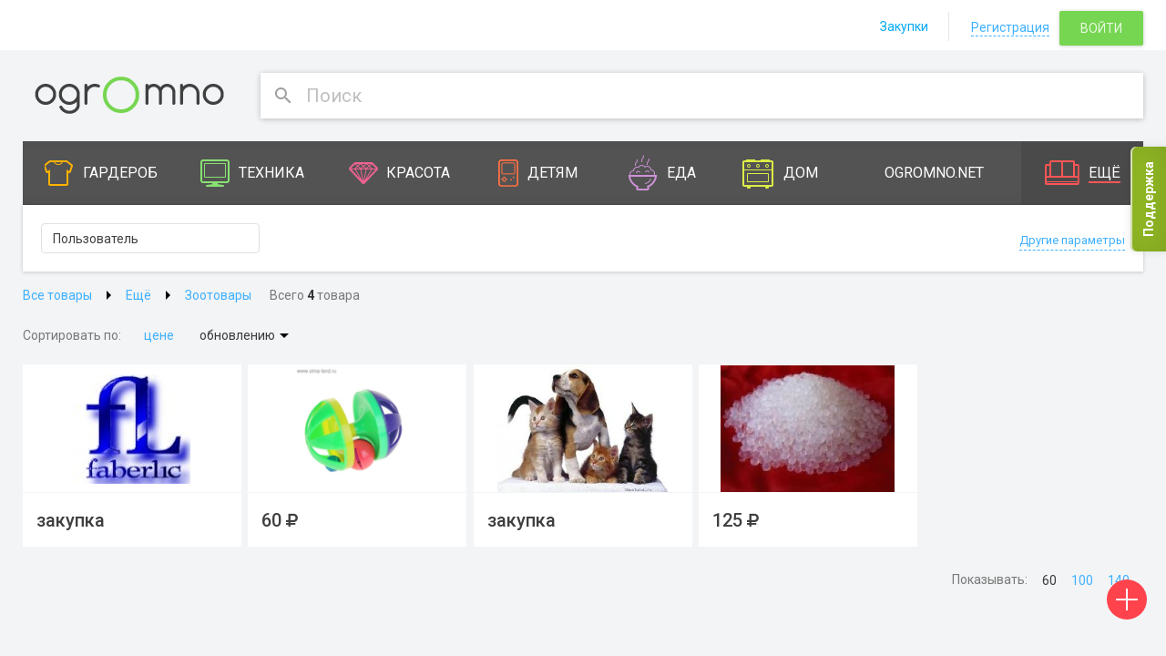

--- FILE ---
content_type: text/html; charset=UTF-8
request_url: https://ogromno.ru/catalog/zoogoods?per_page=60
body_size: 522981
content:
<!DOCTYPE html>
<!--[if IE 7]>
<html class="ie7 lt-ie10 lt-ie9 lt-ie8 no-js" lang="ru"><![endif]-->
<!--[if IE 8]>
<html class="ie8 lt-ie10 lt-ie9 no-js" lang="ru"><![endif]-->
<!--[if IE 9 ]>
<html class="ie9 lt-ie10 no-js" lang="ru"><![endif]-->
<!--[if (gt IE 9)|!(IE)]><!-->
<html class="no-js" lang="ru"><!--<![endif]-->

<head>
            <meta charset="utf-8">
        <title>OgrOmnO.com</title>
        <meta content="" name="author">

        <meta name="description" content="">
<meta name="keywords" content="">
    <meta property="og:title" content=""/>
    <meta property="og:type" content=""/>
    <meta property="og:url" content=""/>
    <meta property="og:image" content=""/>
    <meta property="og:image:type" content="image/jpeg"/>
    <meta property="og:image:width" content="400"/>
    <meta property="og:image:height" content="300"/>
    <meta property="og:description" content=""/>
    <meta property="og:locale" content="ru_RU"/>

        <meta content="telephone=no" name="format-detection">
        <meta name="robots" content="noodp, noydir">
        <meta name="viewport" content="width=device-width, initial-scale=1.0, maximum-scale=1">

        <meta name="yandex-verification" content="1fc9b97a738ce912" />

        <meta name="HandheldFriendly" content="true">
        <meta content="IE=edge" http-equiv="X-UA-Compatible">
        <link rel="image_src" href=""/>
        <link rel="icon" type="image/png" href="/favicon.png">
        <link rel="apple-touch-icon" href="/apple-touch-icon.png"/>

                    <link href="//fonts.googleapis.com/css?family=Roboto:700,500,400,300,100" rel="stylesheet" type="text/css">
            <link href="/css/bootstrap.css" rel="stylesheet" type="text/css">
            <link href="/css/material.min.css" rel="stylesheet" type="text/css">
            <link href="/css/ripples.min.css" rel="stylesheet" type="text/css">
            <link href="/css/font-awesome.min.css" rel="stylesheet" type="text/css">
            <link href="/css/perfect-scrollbar.custom.css" rel="stylesheet" type="text/css">
            <link href="/css/jquery.fancybox.css" rel="stylesheet" type="text/css">
            <link href="/css/bootstrap-select.min.css" rel="stylesheet" type="text/css">
            <link href="/css/select2.min.css" rel="stylesheet" type="text/css">
            <link href="/css/dropzone.css" rel="stylesheet" type="text/css">
            <link href="/components/superfish/dist/css/superfish.css" media="screen" rel="stylesheet" type="text/css">
            <link href="/components/superfish/dist/css/superfish-vertical.css" media="screen" rel="stylesheet" type="text/css">
            <link href="/components/owl.carousel/dist/assets/owl.carousel.min.css" media="screen" rel="stylesheet" type="text/css">
            <link href="/components/malihu-custom-scrollbar-plugin/jquery.mCustomScrollbar.min.css" rel="stylesheet" type="text/css">

            
    <link rel="stylesheet" href="/css/multiple-select.css"/>

        <style>
                
                        .color-category-clothes { background-color: #ffb300; }
                        .color-category-_uncategorized { background-color: #cecece; }

                
                        .color-category-men_clothes { background-color: #ffb300; }
                        .color-category-_uncategorized { background-color: #cecece; }

                
                        .color-category-sweaters { background-color: #ffb300; }
                        .color-category-_uncategorized { background-color: #cecece; }

                
                        .color-category-polo { background-color: #ffb300; }
                        .color-category-_uncategorized { background-color: #cecece; }

                
                        .color-category-termo { background-color: #ffb300; }
                        .color-category-_uncategorized { background-color: #cecece; }

                
                        .color-category-men_trousers { background-color: #ffb300; }
                        .color-category-_uncategorized { background-color: #cecece; }

                
                        .color-category-men_top { background-color: #ffb300; }
                        .color-category-_uncategorized { background-color: #cecece; }

                
                        .color-category-men_suits { background-color: #ffb300; }
                        .color-category-_uncategorized { background-color: #cecece; }

                
                        .color-category-men_kardigans { background-color: #ffb300; }
                        .color-category-_uncategorized { background-color: #cecece; }

                
                        .color-category-men_home { background-color: #ffb300; }
                        .color-category-_uncategorized { background-color: #cecece; }

                
                        .color-category-men_jackets { background-color: #ffb300; }
                        .color-category-_uncategorized { background-color: #cecece; }

                
                        .color-category-men_shirts { background-color: #ffb300; }
                        .color-category-_uncategorized { background-color: #cecece; }

                
                        .color-category-men_shorts { background-color: #ffb300; }
                        .color-category-_uncategorized { background-color: #cecece; }

                
                        .color-category-men_special { background-color: #ffb300; }
                        .color-category-_uncategorized { background-color: #cecece; }

                
                        .color-category-men_underwear { background-color: #ffb300; }
                        .color-category-_uncategorized { background-color: #cecece; }

                
                        .color-category-women_clothes { background-color: #ffb300; }
                        .color-category-_uncategorized { background-color: #cecece; }

                
                        .color-category-underwear { background-color: #ffb300; }
                        .color-category-_uncategorized { background-color: #cecece; }

                
                        .color-category-women_shirts { background-color: #ffb300; }
                        .color-category-_uncategorized { background-color: #cecece; }

                
                        .color-category-women_trousers { background-color: #ffb300; }
                        .color-category-_uncategorized { background-color: #cecece; }

                
                        .color-category-women_coats { background-color: #ffb300; }
                        .color-category-_uncategorized { background-color: #cecece; }

                
                        .color-category-women_jeans { background-color: #ffb300; }
                        .color-category-_uncategorized { background-color: #cecece; }

                
                        .color-category-women_suits { background-color: #ffb300; }
                        .color-category-_uncategorized { background-color: #cecece; }

                
                        .color-category-women_cardigans { background-color: #ffb300; }
                        .color-category-_uncategorized { background-color: #cecece; }

                
                        .color-category-women_jackets { background-color: #ffb300; }
                        .color-category-_uncategorized { background-color: #cecece; }

                
                        .color-category-dresses { background-color: #ffb300; }
                        .color-category-_uncategorized { background-color: #cecece; }

                
                        .color-category-women_sweaters { background-color: #ffb300; }
                        .color-category-_uncategorized { background-color: #cecece; }

                
                        .color-category-women_home { background-color: #ffb300; }
                        .color-category-_uncategorized { background-color: #cecece; }

                
                        .color-category-women_sweatshirts { background-color: #ffb300; }
                        .color-category-_uncategorized { background-color: #cecece; }

                
                        .color-category-women_tshirts { background-color: #ffb300; }
                        .color-category-_uncategorized { background-color: #cecece; }

                
                        .color-category-skirts { background-color: #ffb300; }
                        .color-category-_uncategorized { background-color: #cecece; }

                
                        .color-category-women_tights { background-color: #ffb300; }
                        .color-category-_uncategorized { background-color: #cecece; }

                
                        .color-category-women_swimming { background-color: #ffb300; }
                        .color-category-_uncategorized { background-color: #cecece; }

                
                        .color-category-kids-clothes { background-color: #ffb300; }
                        .color-category-_uncategorized { background-color: #cecece; }

                
                        .color-category-kids_socks { background-color: #ffb300; }
                        .color-category-_uncategorized { background-color: #cecece; }

                
                        .color-category-kids_coats { background-color: #ffb300; }
                        .color-category-_uncategorized { background-color: #cecece; }

                
                        .color-category-kids_jeans { background-color: #ffb300; }
                        .color-category-_uncategorized { background-color: #cecece; }

                
                        .color-category-kids_overalls { background-color: #ffb300; }
                        .color-category-_uncategorized { background-color: #cecece; }

                
                        .color-category-kids_suits { background-color: #ffb300; }
                        .color-category-_uncategorized { background-color: #cecece; }

                
                        .color-category-kids_jackets { background-color: #ffb300; }
                        .color-category-_uncategorized { background-color: #cecece; }

                
                        .color-category-kids_swimming { background-color: #ffb300; }
                        .color-category-_uncategorized { background-color: #cecece; }

                
                        .color-category-kids_home { background-color: #ffb300; }
                        .color-category-_uncategorized { background-color: #cecece; }

                
                        .color-category-kids_dresses { background-color: #ffb300; }
                        .color-category-_uncategorized { background-color: #cecece; }

                
                        .color-category-kids_sweaters { background-color: #ffb300; }
                        .color-category-_uncategorized { background-color: #cecece; }

                
                        .color-category-kids_sweatshirts { background-color: #ffb300; }
                        .color-category-_uncategorized { background-color: #cecece; }

                
                        .color-category-kids_shorts { background-color: #ffb300; }
                        .color-category-_uncategorized { background-color: #cecece; }

                
                        .color-category-kids_tshirts { background-color: #ffb300; }
                        .color-category-_uncategorized { background-color: #cecece; }

                
                        .color-category-kids_skirts { background-color: #ffb300; }
                        .color-category-_uncategorized { background-color: #cecece; }

                
                        .color-category-kids_trousers { background-color: #ffb300; }
                        .color-category-_uncategorized { background-color: #cecece; }

                
                        .color-category-kids_shirts { background-color: #ffb300; }
                        .color-category-_uncategorized { background-color: #cecece; }

                
                        .color-category-kids_underware { background-color: #ffb300; }
                        .color-category-_uncategorized { background-color: #cecece; }

                
                        .color-category-school-unform { background-color: #ffb300; }
                        .color-category-_uncategorized { background-color: #cecece; }

                
                        .color-category-acessories { background-color: #ffb300; }
                        .color-category-_uncategorized { background-color: #cecece; }

                
                        .color-category-hats { background-color: #ffb300; }
                        .color-category-_uncategorized { background-color: #cecece; }

                
                        .color-category-scarf { background-color: #ffb300; }
                        .color-category-_uncategorized { background-color: #cecece; }

                
                        .color-category-glasses { background-color: #ffb300; }
                        .color-category-_uncategorized { background-color: #cecece; }

                
                        .color-category-bags { background-color: #ffb300; }
                        .color-category-_uncategorized { background-color: #cecece; }

                
                        .color-category-gloves { background-color: #ffb300; }
                        .color-category-_uncategorized { background-color: #cecece; }

                
                        .color-category-shoes { background-color: #ffb300; }
                        .color-category-_uncategorized { background-color: #cecece; }

                
                        .color-category-shoes_women { background-color: #ffb300; }
                        .color-category-_uncategorized { background-color: #cecece; }

                
                        .color-category-shoes_men { background-color: #ffb300; }
                        .color-category-_uncategorized { background-color: #cecece; }

                
                        .color-category-shoes_teens { background-color: #ffb300; }
                        .color-category-_uncategorized { background-color: #cecece; }

                
                        .color-category-shoes_kids { background-color: #ffb300; }
                        .color-category-_uncategorized { background-color: #cecece; }

                
                        .color-category-technique { background-color: #87e172; }
                        .color-category-_uncategorized { background-color: #cecece; }

                
                        .color-category-auto { background-color: #25a2cb; }
                        .color-category-_uncategorized { background-color: #cecece; }

                
                        .color-category-parts { background-color: #25a2cb; }
                        .color-category-_uncategorized { background-color: #cecece; }

                
                        .color-category-filters { background-color: #25a2cb; }
                        .color-category-_uncategorized { background-color: #cecece; }

                
                        .color-category-aut-accessories { background-color: #25a2cb; }
                        .color-category-_uncategorized { background-color: #cecece; }

                
                        .color-category-electronics { background-color: #87e172; }
                        .color-category-_uncategorized { background-color: #cecece; }

                
                        .color-category-house-technique { background-color: #87e172; }
                        .color-category-_uncategorized { background-color: #cecece; }

                
                        .color-category-watches { background-color: #87e172; }
                        .color-category-_uncategorized { background-color: #cecece; }

                
                        .color-category-gadgets { background-color: #87e172; }
                        .color-category-_uncategorized { background-color: #cecece; }

                
                        .color-category-photo { background-color: #87e172; }
                        .color-category-_uncategorized { background-color: #cecece; }

                
                        .color-category-beauty { background-color: #f06292; }
                        .color-category-_uncategorized { background-color: #cecece; }

                
                        .color-category-parfumerie { background-color: #f06292; }
                        .color-category-_uncategorized { background-color: #cecece; }

                
                        .color-category-care { background-color: #f06292; }
                        .color-category-_uncategorized { background-color: #cecece; }

                
                        .color-category-face-care { background-color: #f06292; }
                        .color-category-_uncategorized { background-color: #cecece; }

                
                        .color-category-eyes-care { background-color: #f06292; }
                        .color-category-_uncategorized { background-color: #cecece; }

                
                        .color-category-face-care { background-color: #f06292; }
                        .color-category-_uncategorized { background-color: #cecece; }

                
                        .color-category-body-care { background-color: #f06292; }
                        .color-category-_uncategorized { background-color: #cecece; }

                
                        .color-category-lips-care { background-color: #f06292; }
                        .color-category-_uncategorized { background-color: #cecece; }

                
                        .color-category-men-care { background-color: #f06292; }
                        .color-category-_uncategorized { background-color: #cecece; }

                
                        .color-category-cosmetics { background-color: #f06292; }
                        .color-category-_uncategorized { background-color: #cecece; }

                
                        .color-category-cosmetics_for_eyes { background-color: #ffb300; }
                        .color-category-_uncategorized { background-color: #cecece; }

                
                        .color-category-cosmetics-for-lips { background-color: #ffb300; }
                        .color-category-_uncategorized { background-color: #cecece; }

                
                        .color-category-cosmetics-for-face { background-color: #ffb300; }
                        .color-category-_uncategorized { background-color: #cecece; }

                
                        .color-category-cosmetics-for-nails { background-color: #ffb300; }
                        .color-category-_uncategorized { background-color: #cecece; }

                
                        .color-category-hygiena { background-color: #f06292; }
                        .color-category-_uncategorized { background-color: #cecece; }

                
                        .color-category-tooth { background-color: #f06292; }
                        .color-category-_uncategorized { background-color: #cecece; }

                
                        .color-category-shaving { background-color: #f06292; }
                        .color-category-_uncategorized { background-color: #cecece; }

                
                        .color-category-personal { background-color: #f06292; }
                        .color-category-_uncategorized { background-color: #cecece; }

                
                        .color-category-contact-lenses { background-color: #f06292; }
                        .color-category-_uncategorized { background-color: #cecece; }

                
                        .color-category-cosmetics { background-color: #f06292; }
                        .color-category-_uncategorized { background-color: #cecece; }

                
                        .color-category-beauty-accessories { background-color: #f06292; }
                        .color-category-_uncategorized { background-color: #cecece; }

                
                        .color-category-hair-accessories { background-color: #f06292; }
                        .color-category-_uncategorized { background-color: #cecece; }

                
                        .color-category-bijouterie { background-color: #f06292; }
                        .color-category-_uncategorized { background-color: #cecece; }

                
                        .color-category-health { background-color: #f06292; }
                        .color-category-_uncategorized { background-color: #cecece; }

                
                        .color-category-children { background-color: #ff7043; }
                        .color-category-_uncategorized { background-color: #cecece; }

                
                        .color-category-toys { background-color: #ff7043; }
                        .color-category-_uncategorized { background-color: #cecece; }

                
                        .color-category-kids-toys { background-color: #ff7043; }
                        .color-category-_uncategorized { background-color: #cecece; }

                
                        .color-category-dolls { background-color: #ff7043; }
                        .color-category-_uncategorized { background-color: #cecece; }

                
                        .color-category-constructors { background-color: #ff7043; }
                        .color-category-_uncategorized { background-color: #cecece; }

                
                        .color-category-transport { background-color: #ff7043; }
                        .color-category-_uncategorized { background-color: #cecece; }

                
                        .color-category-radio-toys { background-color: #ff7043; }
                        .color-category-_uncategorized { background-color: #cecece; }

                
                        .color-category-soft-toys { background-color: #ff7043; }
                        .color-category-_uncategorized { background-color: #cecece; }

                
                        .color-category-interactive-toys { background-color: #ff7043; }
                        .color-category-_uncategorized { background-color: #cecece; }

                
                        .color-category-згяядуы { background-color: #ff7043; }
                        .color-category-_uncategorized { background-color: #cecece; }

                
                        .color-category-evolve-toys { background-color: #ff7043; }
                        .color-category-_uncategorized { background-color: #cecece; }

                
                        .color-category-school { background-color: #ff7043; }
                        .color-category-_uncategorized { background-color: #cecece; }

                
                        .color-category-school-bags { background-color: #ff7043; }
                        .color-category-_uncategorized { background-color: #cecece; }

                
                        .color-category-school-paper { background-color: #ff7043; }
                        .color-category-_uncategorized { background-color: #cecece; }

                
                        .color-category-school_furniture { background-color: #ff7043; }
                        .color-category-_uncategorized { background-color: #cecece; }

                
                        .color-category-school_books { background-color: #ff7043; }
                        .color-category-_uncategorized { background-color: #cecece; }

                
                        .color-category-school_programms { background-color: #ff7043; }
                        .color-category-_uncategorized { background-color: #cecece; }

                
                        .color-category-boardgames { background-color: #ff7043; }
                        .color-category-_uncategorized { background-color: #cecece; }

                
                        .color-category-newborn { background-color: #ff7043; }
                        .color-category-_uncategorized { background-color: #cecece; }

                
                        .color-category-dipers { background-color: #ff7043; }
                        .color-category-_uncategorized { background-color: #cecece; }

                
                        .color-category-newborn_clothes { background-color: #ff7043; }
                        .color-category-_uncategorized { background-color: #cecece; }

                
                        .color-category-newborn_cosmetic { background-color: #ff7043; }
                        .color-category-_uncategorized { background-color: #cecece; }

                
                        .color-category-feeding { background-color: #ff7043; }
                        .color-category-_uncategorized { background-color: #cecece; }

                
                        .color-category-feed-chairs { background-color: #ff7043; }
                        .color-category-_uncategorized { background-color: #cecece; }

                
                        .color-category-feed-bottles { background-color: #ff7043; }
                        .color-category-_uncategorized { background-color: #cecece; }

                
                        .color-category-feed-warmer { background-color: #ff7043; }
                        .color-category-_uncategorized { background-color: #cecece; }

                
                        .color-category-feed-dishes { background-color: #ff7043; }
                        .color-category-_uncategorized { background-color: #cecece; }

                
                        .color-category-feed-nipple { background-color: #ff7043; }
                        .color-category-_uncategorized { background-color: #cecece; }

                
                        .color-category-feed-termobags { background-color: #ff7043; }
                        .color-category-_uncategorized { background-color: #cecece; }

                
                        .color-category-feed-storage { background-color: #ff7043; }
                        .color-category-_uncategorized { background-color: #cecece; }

                
                        .color-category-feeding-pilows { background-color: #ff7043; }
                        .color-category-_uncategorized { background-color: #cecece; }

                
                        .color-category-feed-bib { background-color: #ff7043; }
                        .color-category-_uncategorized { background-color: #cecece; }

                
                        .color-category-breast-feed { background-color: #ff7043; }
                        .color-category-_uncategorized { background-color: #cecece; }

                
                        .color-category-kids-celebration { background-color: #ff7043; }
                        .color-category-_uncategorized { background-color: #cecece; }

                
                        .color-category-baby-food { background-color: #ff7043; }
                        .color-category-_uncategorized { background-color: #cecece; }

                
                        .color-category-baby_transport { background-color: #ff7043; }
                        .color-category-_uncategorized { background-color: #cecece; }

                
                        .color-category-baby_auto { background-color: #ff7043; }
                        .color-category-_uncategorized { background-color: #cecece; }

                
                        .color-category-baby_carriage { background-color: #ff7043; }
                        .color-category-_uncategorized { background-color: #cecece; }

                
                        .color-category-carriage_accessories { background-color: #ff7043; }
                        .color-category-_uncategorized { background-color: #cecece; }

                
                        .color-category-baby_slings { background-color: #ff7043; }
                        .color-category-_uncategorized { background-color: #cecece; }

                
                        .color-category-bags-baby-carrying { background-color: #ff7043; }
                        .color-category-_uncategorized { background-color: #cecece; }

                
                        .color-category-baby-auto-accesories { background-color: #ff7043; }
                        .color-category-_uncategorized { background-color: #cecece; }

                
                        .color-category-sledges { background-color: #ff7043; }
                        .color-category-_uncategorized { background-color: #cecece; }

                
                        .color-category-active_outdoor { background-color: #ff7043; }
                        .color-category-_uncategorized { background-color: #cecece; }

                
                        .color-category-bicycles { background-color: #80cbc4; }
                        .color-category-_uncategorized { background-color: #cecece; }

                
                        .color-category-kids-cars { background-color: #ff7043; }
                        .color-category-_uncategorized { background-color: #cecece; }

                
                        .color-category-trampolines { background-color: #ff7043; }
                        .color-category-_uncategorized { background-color: #cecece; }

                
                        .color-category-swimming { background-color: #ff7043; }
                        .color-category-_uncategorized { background-color: #cecece; }

                
                        .color-category-sandboxes { background-color: #ff7043; }
                        .color-category-_uncategorized { background-color: #cecece; }

                
                        .color-category-kids-travel-bags { background-color: #ff7043; }
                        .color-category-_uncategorized { background-color: #cecece; }

                
                        .color-category-sport-sets { background-color: #ff7043; }
                        .color-category-_uncategorized { background-color: #cecece; }

                
                        .color-category-winter-activities { background-color: #ff7043; }
                        .color-category-_uncategorized { background-color: #cecece; }

                
                        .color-category-activities { background-color: #ff7043; }
                        .color-category-_uncategorized { background-color: #cecece; }

                
                        .color-category-creation { background-color: #ff7043; }
                        .color-category-_uncategorized { background-color: #cecece; }

                
                        .color-category-creation-sets { background-color: #ff7043; }
                        .color-category-_uncategorized { background-color: #cecece; }

                
                        .color-category-experiments-sets { background-color: #ff7043; }
                        .color-category-_uncategorized { background-color: #cecece; }

                
                        .color-category-arts-sets { background-color: #ff7043; }
                        .color-category-_uncategorized { background-color: #cecece; }

                
                        .color-category-photoframes { background-color: #ff7043; }
                        .color-category-_uncategorized { background-color: #cecece; }

                
                        .color-category-creation-other { background-color: #ff7043; }
                        .color-category-_uncategorized { background-color: #cecece; }

                
                        .color-category-playroom { background-color: #ff7043; }
                        .color-category-_uncategorized { background-color: #cecece; }

                
                        .color-category-kids-beds { background-color: #ff7043; }
                        .color-category-_uncategorized { background-color: #cecece; }

                
                        .color-category-kids-bed-linen { background-color: #ff7043; }
                        .color-category-_uncategorized { background-color: #cecece; }

                
                        .color-category-kids-swing { background-color: #ff7043; }
                        .color-category-_uncategorized { background-color: #cecece; }

                
                        .color-category-kids-recliner { background-color: #ff7043; }
                        .color-category-_uncategorized { background-color: #cecece; }

                
                        .color-category-playroom-furniture { background-color: #ff7043; }
                        .color-category-_uncategorized { background-color: #cecece; }

                
                        .color-category-kids-jumpers { background-color: #ff7043; }
                        .color-category-_uncategorized { background-color: #cecece; }

                
                        .color-category-kids-weight { background-color: #ff7043; }
                        .color-category-_uncategorized { background-color: #cecece; }

                
                        .color-category-kids-matrasses { background-color: #ff7043; }
                        .color-category-_uncategorized { background-color: #cecece; }

                
                        .color-category-playroom-accessories { background-color: #ff7043; }
                        .color-category-_uncategorized { background-color: #cecece; }

                
                        .color-category-kids-safety { background-color: #ff7043; }
                        .color-category-_uncategorized { background-color: #cecece; }

                
                        .color-category-kids-safety-boards { background-color: #ff7043; }
                        .color-category-_uncategorized { background-color: #cecece; }

                
                        .color-category-playroom-boxes { background-color: #ff7043; }
                        .color-category-_uncategorized { background-color: #cecece; }

                
                        .color-category-goods-for-moms { background-color: #ff7043; }
                        .color-category-_uncategorized { background-color: #cecece; }

                
                        .color-category-pregnant-clothes { background-color: #ff7043; }
                        .color-category-_uncategorized { background-color: #cecece; }

                
                        .color-category-cosmetics-for-moms { background-color: #ff7043; }
                        .color-category-_uncategorized { background-color: #cecece; }

                
                        .color-category-bathing { background-color: #ff7043; }
                        .color-category-_uncategorized { background-color: #cecece; }

                
                        .color-category-bathing-supplies { background-color: #ff7043; }
                        .color-category-_uncategorized { background-color: #cecece; }

                
                        .color-category-bathing-toys { background-color: #ff7043; }
                        .color-category-_uncategorized { background-color: #cecece; }

                
                        .color-category-kids-baths { background-color: #ff7043; }
                        .color-category-_uncategorized { background-color: #cecece; }

                
                        .color-category-kids-bathing-towels { background-color: #ff7043; }
                        .color-category-_uncategorized { background-color: #cecece; }

                
                        .color-category-bathing-accessories { background-color: #ff7043; }
                        .color-category-_uncategorized { background-color: #cecece; }

                
                        .color-category-muslin-napkins { background-color: #ff7043; }
                        .color-category-_uncategorized { background-color: #cecece; }

                
                        .color-category-food { background-color: #ce93d8; }
                        .color-category-_uncategorized { background-color: #cecece; }

                
                        .color-category-meat { background-color: #ce93d8; }
                        .color-category-_uncategorized { background-color: #cecece; }

                
                        .color-category-drinks { background-color: #ce93d8; }
                        .color-category-_uncategorized { background-color: #cecece; }

                
                        .color-category-tea-and-coffee { background-color: #ce93d8; }
                        .color-category-_uncategorized { background-color: #cecece; }

                
                        .color-category-alcohol { background-color: #ce93d8; }
                        .color-category-_uncategorized { background-color: #cecece; }

                
                        .color-category-soda { background-color: #ce93d8; }
                        .color-category-_uncategorized { background-color: #cecece; }

                
                        .color-category-sweets { background-color: #ce93d8; }
                        .color-category-_uncategorized { background-color: #cecece; }

                
                        .color-category-candy { background-color: #ce93d8; }
                        .color-category-_uncategorized { background-color: #cecece; }

                
                        .color-category-nuts { background-color: #ce93d8; }
                        .color-category-_uncategorized { background-color: #cecece; }

                
                        .color-category-jam { background-color: #ce93d8; }
                        .color-category-_uncategorized { background-color: #cecece; }

                
                        .color-category-cakes { background-color: #ce93d8; }
                        .color-category-_uncategorized { background-color: #cecece; }

                
                        .color-category-seafood { background-color: #ce93d8; }
                        .color-category-_uncategorized { background-color: #cecece; }

                
                        .color-category-spice { background-color: #ce93d8; }
                        .color-category-_uncategorized { background-color: #cecece; }

                
                        .color-category-kitchen { background-color: #dbed45; }
                        .color-category-_uncategorized { background-color: #cecece; }

                
                        .color-category-home-kitchen { background-color: #dbed45; }
                        .color-category-_uncategorized { background-color: #cecece; }

                
                        .color-category-kitchen-stuff { background-color: #dbed45; }
                        .color-category-_uncategorized { background-color: #cecece; }

                
                        .color-category-laying { background-color: #dbed45; }
                        .color-category-_uncategorized { background-color: #cecece; }

                
                        .color-category-knifes { background-color: #dbed45; }
                        .color-category-_uncategorized { background-color: #cecece; }

                
                        .color-category-plastic { background-color: #dbed45; }
                        .color-category-_uncategorized { background-color: #cecece; }

                
                        .color-category-store-products { background-color: #dbed45; }
                        .color-category-_uncategorized { background-color: #cecece; }

                
                        .color-category-textile { background-color: #dbed45; }
                        .color-category-_uncategorized { background-color: #cecece; }

                
                        .color-category-bed { background-color: #dbed45; }
                        .color-category-_uncategorized { background-color: #cecece; }

                
                        .color-category-towels { background-color: #dbed45; }
                        .color-category-_uncategorized { background-color: #cecece; }

                
                        .color-category-plaids { background-color: #dbed45; }
                        .color-category-_uncategorized { background-color: #cecece; }

                
                        .color-category-household { background-color: #dbed45; }
                        .color-category-_uncategorized { background-color: #cecece; }

                
                        .color-category-household-chemistry { background-color: #dbed45; }
                        .color-category-_uncategorized { background-color: #cecece; }

                
                        .color-category-for-cleaning { background-color: #dbed45; }
                        .color-category-_uncategorized { background-color: #cecece; }

                
                        .color-category-clothes-care { background-color: #dbed45; }
                        .color-category-_uncategorized { background-color: #cecece; }

                
                        .color-category-store { background-color: #dbed45; }
                        .color-category-_uncategorized { background-color: #cecece; }

                
                        .color-category-toilet { background-color: #dbed45; }
                        .color-category-_uncategorized { background-color: #cecece; }

                
                        .color-category-interior { background-color: #dbed45; }
                        .color-category-_uncategorized { background-color: #cecece; }

                
                        .color-category-bathroom { background-color: #dbed45; }
                        .color-category-_uncategorized { background-color: #cecece; }

                
                        .color-category-garden { background-color: #dbed45; }
                        .color-category-_uncategorized { background-color: #cecece; }

                
                        .color-category-light { background-color: #dbed45; }
                        .color-category-_uncategorized { background-color: #cecece; }

                
                        .color-category-cloth { background-color: #dbed45; }
                        .color-category-_uncategorized { background-color: #cecece; }

                
                        .color-category-ogromno { background-color: #80cbc4; }
                        .color-category-_uncategorized { background-color: #cecece; }

                
                        .color-category-ogromnonet { background-color: #87e172; }
                        .color-category-_uncategorized { background-color: #cecece; }

                
                        .color-category-handmade { background-color: #ff7043; }
                        .color-category-_uncategorized { background-color: #cecece; }

                
                        .color-category-drawing { background-color: #ff7043; }
                        .color-category-_uncategorized { background-color: #cecece; }

                
                        .color-category-modeling { background-color: #ff7043; }
                        .color-category-_uncategorized { background-color: #cecece; }

                
                        .color-category-craft { background-color: #ff7043; }
                        .color-category-_uncategorized { background-color: #cecece; }

                
                        .color-category-sport { background-color: #80cbc4; }
                        .color-category-_uncategorized { background-color: #cecece; }

                
                        .color-category-winter-sport { background-color: #80cbc4; }
                        .color-category-_uncategorized { background-color: #cecece; }

                
                        .color-category-summer-sport { background-color: #80cbc4; }
                        .color-category-_uncategorized { background-color: #cecece; }

                
                        .color-category-tourism { background-color: #80cbc4; }
                        .color-category-_uncategorized { background-color: #cecece; }

                
                        .color-category-travelling { background-color: #80cbc4; }
                        .color-category-_uncategorized { background-color: #cecece; }

                
                        .color-category-travel-bags { background-color: #80cbc4; }
                        .color-category-_uncategorized { background-color: #cecece; }

                
                        .color-category-termo { background-color: #80cbc4; }
                        .color-category-_uncategorized { background-color: #cecece; }

                
                        .color-category-celebration { background-color: #80cbc4; }
                        .color-category-_uncategorized { background-color: #cecece; }

                
                        .color-category-gifts { background-color: #80cbc4; }
                        .color-category-_uncategorized { background-color: #cecece; }

                
                        .color-category-furniture { background-color: #fc5555; }
                        .color-category-_uncategorized { background-color: #cecece; }

                
                        .color-category-ogromnonet { background-color: #fc5555; }
                        .color-category-_uncategorized { background-color: #cecece; }

                
                        .color-category-kupalniki { background-color: #87e172; }
                        .color-category-_uncategorized { background-color: #cecece; }

                
                        .color-category-dkupalniki { background-color: #87e172; }
                        .color-category-_uncategorized { background-color: #cecece; }

                
                        .color-category-zoogoods { background-color: #fc5555; }
                        .color-category-_uncategorized { background-color: #cecece; }

                
                        .color-category-pet-food { background-color: #fc5555; }
                        .color-category-_uncategorized { background-color: #cecece; }

                
                        .color-category-pets-clothes { background-color: #fc5555; }
                        .color-category-_uncategorized { background-color: #cecece; }

                
                        .color-category-leashes { background-color: #fc5555; }
                        .color-category-_uncategorized { background-color: #cecece; }

                
                        .color-category-pets-toys { background-color: #fc5555; }
                        .color-category-_uncategorized { background-color: #cecece; }

                
                        .color-category-pet-care { background-color: #fc5555; }
                        .color-category-_uncategorized { background-color: #cecece; }

                
                        .color-category-books { background-color: #fc5555; }
                        .color-category-_uncategorized { background-color: #cecece; }

                
                        .color-category-kids-books { background-color: #fc5555; }
                        .color-category-_uncategorized { background-color: #cecece; }

                
                        .color-category-fiction-books { background-color: #fc5555; }
                        .color-category-_uncategorized { background-color: #cecece; }

                
                        .color-category-learn_books { background-color: #fc5555; }
                        .color-category-_uncategorized { background-color: #cecece; }

                
                        .color-category-service { background-color: #fc5555; }
                        .color-category-_uncategorized { background-color: #cecece; }

                
                        .color-category-furniture2 { background-color: #fc5555; }
                        .color-category-_uncategorized { background-color: #cecece; }

                            </style>
                         <link href="/css/template.css" rel="stylesheet" type="text/css"><!--<![endif]-->
            <!--[if lt IE 9]>
            <script src="//cdn.jsdelivr.net/html5shiv/3.7.2/html5shiv.min.js"></script>
            <script src="//cdn.jsdelivr.net/respond/1.4.2/respond.min.js"></script>
            <![endif]-->
        
        <script>
            (function (H) {
                H.className = H.className.replace(/\bno-js\b/, 'js')
            })(document.documentElement)
        </script>
        <script src="/js/separate-js/jquery-1.11.2.min.js"></script>
    <!-- GoogleAnalytics -->
    <script type="text/javascript">
        (function(i,s,o,g,r,a,m){i['GoogleAnalyticsObject']=r;i[r]=i[r]||function(){
                    (i[r].q=i[r].q||[]).push(arguments)},i[r].l=1*new Date();a=s.createElement(o),
                m=s.getElementsByTagName(o)[0];a.async=1;a.src=g;m.parentNode.insertBefore(a,m)
        })(window,document,'script','//www.google-analytics.com/analytics.js','ga');
        ga('create', 'UA-3002909-11', 'auto');
        ga('send', 'pageview');
    </script>
    <!-- /GoogleAnalytics -->
</head>

<body ontouchstart="">


<div class="wrapper">
            <nav class="navbar navbar-mobile sb-slidebar sb-left clearfix   hidden">
            <div class="container">
                    <div class="js-user-block-auth user-block-auth">
                    <div class="mobileUserBlock">
                                    <a href="/login_mobile" class="mobileUserBlock__img-wrapper _anonimus">
                        <img class="mobileUserBlock__img"
                             src="/img/assets/mobileUserBlock/anonimus.png" alt=""/>
                    </a>
                    <a href="/register/register_mobile" class="mobileUserBlock__link">Регистрация</a>
                            </div>
            </div>
                    <ul class="nav nav-justified mobile-main-menu">

        
            <li class="js-mobile-main-menu__item mobile-main-menu__item ">
                <a class="js-mobile-main-menu__link mobile-main-menu__link" href="javascript:void(0)" data-ripple-color="#000000">
                    <span class="mobile-main-menu-icon mobile-main-menu-icon-clothes"></span>
                    <span class="mobile-main-menu__link-title">Гардероб</span>
                    <i class="mobile-main-menu__icon-arrow _chevron-right"></i>
                </a>

                                    <ul class="js-mobile-main-menu-sub mobile-main-menu__sub hidden">
                        <li class="mobile-main-menu__item">
                            <a class="js-mobile-main-menu__link-back mobile-main-menu__link _back" href="#">
                                <i class="mobile-main-menu__icon-arrow _left _chevron-left"></i>
                                <span class="mobile-main-menu__link-title _back">Гардероб</span>
                            </a>
                        </li>
                        <li class="mobile-main-menu__item">
                            <a class="mobile-main-menu__link " href="/catalog/clothes?per_page=60">
                                <i class="mobile-main-menu__icon-arrow _right mobile-main-menu__arrow-mobile"></i>
                                <span class="mobile-main-menu__link-title _back">Все категории</span>
                            </a>
                        </li>
                                                    <li class="js-mobile-main-menu__item-sub mobile-main-menu__item">
                                <a class="js-mobile-main-menu__link-sub  mobile-main-menu__link "
                                   href="/catalog/men_clothes?per_page=60">
                                    <span class="mobile-main-menu__link-title">Мужчинам</span>
                                    <i class="mobile-main-menu__icon-arrow _right mobile-main-menu__arrow-mobile"></i>
                                </a>

                                                                    <ul class="js-mobile-main-menu-sub-sub mobile-main-menu__sub hidden">
                                        <li class="mobile-main-menu__item">
                                            <a class="js-mobile-main-menu__link-sub-back mobile-main-menu__link _back" href="#">
                                                <i class="mobile-main-menu__icon-arrow _left _chevron-left"></i>
                                                <span class="mobile-main-menu__link-title _back">Мужчинам</span>
                                            </a>
                                        </li>
                                        <li class="mobile-main-menu__item">
                                            <a class="mobile-main-menu__link " href="/catalog/men_clothes?per_page=60">
                                                <i class="mobile-main-menu__icon-arrow _right mobile-main-menu__arrow-mobile"></i>
                                                <span class="mobile-main-menu__link-title _back">Все категории</span>
                                            </a>
                                        </li>
                                                                                    <li class=" mobile-main-menu__item">
                                                <a class=" mobile-main-menu__link "
                                                   href="/catalog/sweaters?per_page=60">
                                                    <span class="mobile-main-menu__link-title">Свитеры и толстовки</span>
                                                    <i class="mobile-main-menu__icon-arrow _right mobile-main-menu__arrow-mobile"></i>
                                                </a>
                                            </li>
                                                                                    <li class=" mobile-main-menu__item">
                                                <a class=" mobile-main-menu__link "
                                                   href="/catalog/polo?per_page=60">
                                                    <span class="mobile-main-menu__link-title">Футболки и поло</span>
                                                    <i class="mobile-main-menu__icon-arrow _right mobile-main-menu__arrow-mobile"></i>
                                                </a>
                                            </li>
                                                                                    <li class=" mobile-main-menu__item">
                                                <a class=" mobile-main-menu__link "
                                                   href="/catalog/termo?per_page=60">
                                                    <span class="mobile-main-menu__link-title">Термобелье</span>
                                                    <i class="mobile-main-menu__icon-arrow _right mobile-main-menu__arrow-mobile"></i>
                                                </a>
                                            </li>
                                                                                    <li class=" mobile-main-menu__item">
                                                <a class=" mobile-main-menu__link "
                                                   href="/catalog/men_trousers?per_page=60">
                                                    <span class="mobile-main-menu__link-title">Джинсы и брюки</span>
                                                    <i class="mobile-main-menu__icon-arrow _right mobile-main-menu__arrow-mobile"></i>
                                                </a>
                                            </li>
                                                                                    <li class=" mobile-main-menu__item">
                                                <a class=" mobile-main-menu__link "
                                                   href="/catalog/men_top?per_page=60">
                                                    <span class="mobile-main-menu__link-title">Верхняя одежда</span>
                                                    <i class="mobile-main-menu__icon-arrow _right mobile-main-menu__arrow-mobile"></i>
                                                </a>
                                            </li>
                                                                                    <li class=" mobile-main-menu__item">
                                                <a class=" mobile-main-menu__link "
                                                   href="/catalog/men_suits?per_page=60">
                                                    <span class="mobile-main-menu__link-title">Костюмы</span>
                                                    <i class="mobile-main-menu__icon-arrow _right mobile-main-menu__arrow-mobile"></i>
                                                </a>
                                            </li>
                                                                                    <li class=" mobile-main-menu__item">
                                                <a class=" mobile-main-menu__link "
                                                   href="/catalog/men_kardigans?per_page=60">
                                                    <span class="mobile-main-menu__link-title">Кофты и кардиганы</span>
                                                    <i class="mobile-main-menu__icon-arrow _right mobile-main-menu__arrow-mobile"></i>
                                                </a>
                                            </li>
                                                                                    <li class=" mobile-main-menu__item">
                                                <a class=" mobile-main-menu__link "
                                                   href="/catalog/men_home?per_page=60">
                                                    <span class="mobile-main-menu__link-title">Домашняя одежда</span>
                                                    <i class="mobile-main-menu__icon-arrow _right mobile-main-menu__arrow-mobile"></i>
                                                </a>
                                            </li>
                                                                                    <li class=" mobile-main-menu__item">
                                                <a class=" mobile-main-menu__link "
                                                   href="/catalog/men_jackets?per_page=60">
                                                    <span class="mobile-main-menu__link-title">Пиджаки</span>
                                                    <i class="mobile-main-menu__icon-arrow _right mobile-main-menu__arrow-mobile"></i>
                                                </a>
                                            </li>
                                                                                    <li class=" mobile-main-menu__item">
                                                <a class=" mobile-main-menu__link "
                                                   href="/catalog/men_shirts?per_page=60">
                                                    <span class="mobile-main-menu__link-title">Рубашки</span>
                                                    <i class="mobile-main-menu__icon-arrow _right mobile-main-menu__arrow-mobile"></i>
                                                </a>
                                            </li>
                                                                                    <li class=" mobile-main-menu__item">
                                                <a class=" mobile-main-menu__link "
                                                   href="/catalog/men_shorts?per_page=60">
                                                    <span class="mobile-main-menu__link-title">Шорты</span>
                                                    <i class="mobile-main-menu__icon-arrow _right mobile-main-menu__arrow-mobile"></i>
                                                </a>
                                            </li>
                                                                                    <li class=" mobile-main-menu__item">
                                                <a class=" mobile-main-menu__link "
                                                   href="/catalog/men_special?per_page=60">
                                                    <span class="mobile-main-menu__link-title">Спецодежда</span>
                                                    <i class="mobile-main-menu__icon-arrow _right mobile-main-menu__arrow-mobile"></i>
                                                </a>
                                            </li>
                                                                                    <li class=" mobile-main-menu__item">
                                                <a class=" mobile-main-menu__link "
                                                   href="/catalog/men_underwear?per_page=60">
                                                    <span class="mobile-main-menu__link-title">Нижнее белье</span>
                                                    <i class="mobile-main-menu__icon-arrow _right mobile-main-menu__arrow-mobile"></i>
                                                </a>
                                            </li>
                                                                            </ul>
                                
                            </li>
                                                    <li class="js-mobile-main-menu__item-sub mobile-main-menu__item">
                                <a class="js-mobile-main-menu__link-sub  mobile-main-menu__link "
                                   href="/catalog/women_clothes?per_page=60">
                                    <span class="mobile-main-menu__link-title">Женщинам</span>
                                    <i class="mobile-main-menu__icon-arrow _right mobile-main-menu__arrow-mobile"></i>
                                </a>

                                                                    <ul class="js-mobile-main-menu-sub-sub mobile-main-menu__sub hidden">
                                        <li class="mobile-main-menu__item">
                                            <a class="js-mobile-main-menu__link-sub-back mobile-main-menu__link _back" href="#">
                                                <i class="mobile-main-menu__icon-arrow _left _chevron-left"></i>
                                                <span class="mobile-main-menu__link-title _back">Женщинам</span>
                                            </a>
                                        </li>
                                        <li class="mobile-main-menu__item">
                                            <a class="mobile-main-menu__link " href="/catalog/women_clothes?per_page=60">
                                                <i class="mobile-main-menu__icon-arrow _right mobile-main-menu__arrow-mobile"></i>
                                                <span class="mobile-main-menu__link-title _back">Все категории</span>
                                            </a>
                                        </li>
                                                                                    <li class=" mobile-main-menu__item">
                                                <a class=" mobile-main-menu__link "
                                                   href="/catalog/underwear?per_page=60">
                                                    <span class="mobile-main-menu__link-title">Белье</span>
                                                    <i class="mobile-main-menu__icon-arrow _right mobile-main-menu__arrow-mobile"></i>
                                                </a>
                                            </li>
                                                                                    <li class=" mobile-main-menu__item">
                                                <a class=" mobile-main-menu__link "
                                                   href="/catalog/women_shirts?per_page=60">
                                                    <span class="mobile-main-menu__link-title">Блузки и рубашки</span>
                                                    <i class="mobile-main-menu__icon-arrow _right mobile-main-menu__arrow-mobile"></i>
                                                </a>
                                            </li>
                                                                                    <li class=" mobile-main-menu__item">
                                                <a class=" mobile-main-menu__link "
                                                   href="/catalog/women_trousers?per_page=60">
                                                    <span class="mobile-main-menu__link-title">Брюки</span>
                                                    <i class="mobile-main-menu__icon-arrow _right mobile-main-menu__arrow-mobile"></i>
                                                </a>
                                            </li>
                                                                                    <li class=" mobile-main-menu__item">
                                                <a class=" mobile-main-menu__link "
                                                   href="/catalog/women_coats?per_page=60">
                                                    <span class="mobile-main-menu__link-title">Верхняя одежда</span>
                                                    <i class="mobile-main-menu__icon-arrow _right mobile-main-menu__arrow-mobile"></i>
                                                </a>
                                            </li>
                                                                                    <li class=" mobile-main-menu__item">
                                                <a class=" mobile-main-menu__link "
                                                   href="/catalog/women_jeans?per_page=60">
                                                    <span class="mobile-main-menu__link-title">Джинсы</span>
                                                    <i class="mobile-main-menu__icon-arrow _right mobile-main-menu__arrow-mobile"></i>
                                                </a>
                                            </li>
                                                                                    <li class=" mobile-main-menu__item">
                                                <a class=" mobile-main-menu__link "
                                                   href="/catalog/women_suits?per_page=60">
                                                    <span class="mobile-main-menu__link-title">Костюмы</span>
                                                    <i class="mobile-main-menu__icon-arrow _right mobile-main-menu__arrow-mobile"></i>
                                                </a>
                                            </li>
                                                                                    <li class=" mobile-main-menu__item">
                                                <a class=" mobile-main-menu__link "
                                                   href="/catalog/women_cardigans?per_page=60">
                                                    <span class="mobile-main-menu__link-title">Кофты и кардиганы</span>
                                                    <i class="mobile-main-menu__icon-arrow _right mobile-main-menu__arrow-mobile"></i>
                                                </a>
                                            </li>
                                                                                    <li class=" mobile-main-menu__item">
                                                <a class=" mobile-main-menu__link "
                                                   href="/catalog/women_jackets?per_page=60">
                                                    <span class="mobile-main-menu__link-title">Пиджаки и жакеты</span>
                                                    <i class="mobile-main-menu__icon-arrow _right mobile-main-menu__arrow-mobile"></i>
                                                </a>
                                            </li>
                                                                                    <li class=" mobile-main-menu__item">
                                                <a class=" mobile-main-menu__link "
                                                   href="/catalog/dresses?per_page=60">
                                                    <span class="mobile-main-menu__link-title">Платья</span>
                                                    <i class="mobile-main-menu__icon-arrow _right mobile-main-menu__arrow-mobile"></i>
                                                </a>
                                            </li>
                                                                                    <li class=" mobile-main-menu__item">
                                                <a class=" mobile-main-menu__link "
                                                   href="/catalog/women_sweaters?per_page=60">
                                                    <span class="mobile-main-menu__link-title">Свитеры и джемперы</span>
                                                    <i class="mobile-main-menu__icon-arrow _right mobile-main-menu__arrow-mobile"></i>
                                                </a>
                                            </li>
                                                                                    <li class=" mobile-main-menu__item">
                                                <a class=" mobile-main-menu__link "
                                                   href="/catalog/women_home?per_page=60">
                                                    <span class="mobile-main-menu__link-title">Домашняя одежда</span>
                                                    <i class="mobile-main-menu__icon-arrow _right mobile-main-menu__arrow-mobile"></i>
                                                </a>
                                            </li>
                                                                                    <li class=" mobile-main-menu__item">
                                                <a class=" mobile-main-menu__link "
                                                   href="/catalog/women_sweatshirts?per_page=60">
                                                    <span class="mobile-main-menu__link-title">Толстовки</span>
                                                    <i class="mobile-main-menu__icon-arrow _right mobile-main-menu__arrow-mobile"></i>
                                                </a>
                                            </li>
                                                                                    <li class=" mobile-main-menu__item">
                                                <a class=" mobile-main-menu__link "
                                                   href="/catalog/women_tshirts?per_page=60">
                                                    <span class="mobile-main-menu__link-title">Футболки и поло</span>
                                                    <i class="mobile-main-menu__icon-arrow _right mobile-main-menu__arrow-mobile"></i>
                                                </a>
                                            </li>
                                                                                    <li class=" mobile-main-menu__item">
                                                <a class=" mobile-main-menu__link "
                                                   href="/catalog/skirts?per_page=60">
                                                    <span class="mobile-main-menu__link-title">Юбки</span>
                                                    <i class="mobile-main-menu__icon-arrow _right mobile-main-menu__arrow-mobile"></i>
                                                </a>
                                            </li>
                                                                                    <li class=" mobile-main-menu__item">
                                                <a class=" mobile-main-menu__link "
                                                   href="/catalog/women_tights?per_page=60">
                                                    <span class="mobile-main-menu__link-title">Колготки и носки</span>
                                                    <i class="mobile-main-menu__icon-arrow _right mobile-main-menu__arrow-mobile"></i>
                                                </a>
                                            </li>
                                                                                    <li class=" mobile-main-menu__item">
                                                <a class=" mobile-main-menu__link "
                                                   href="/catalog/women_swimming?per_page=60">
                                                    <span class="mobile-main-menu__link-title">Купальники</span>
                                                    <i class="mobile-main-menu__icon-arrow _right mobile-main-menu__arrow-mobile"></i>
                                                </a>
                                            </li>
                                                                            </ul>
                                
                            </li>
                                                    <li class="js-mobile-main-menu__item-sub mobile-main-menu__item">
                                <a class="js-mobile-main-menu__link-sub  mobile-main-menu__link "
                                   href="/catalog/kids-clothes?per_page=60">
                                    <span class="mobile-main-menu__link-title">Детям</span>
                                    <i class="mobile-main-menu__icon-arrow _right mobile-main-menu__arrow-mobile"></i>
                                </a>

                                                                    <ul class="js-mobile-main-menu-sub-sub mobile-main-menu__sub hidden">
                                        <li class="mobile-main-menu__item">
                                            <a class="js-mobile-main-menu__link-sub-back mobile-main-menu__link _back" href="#">
                                                <i class="mobile-main-menu__icon-arrow _left _chevron-left"></i>
                                                <span class="mobile-main-menu__link-title _back">Детям</span>
                                            </a>
                                        </li>
                                        <li class="mobile-main-menu__item">
                                            <a class="mobile-main-menu__link " href="/catalog/kids-clothes?per_page=60">
                                                <i class="mobile-main-menu__icon-arrow _right mobile-main-menu__arrow-mobile"></i>
                                                <span class="mobile-main-menu__link-title _back">Все категории</span>
                                            </a>
                                        </li>
                                                                                    <li class=" mobile-main-menu__item">
                                                <a class=" mobile-main-menu__link "
                                                   href="/catalog/kids_socks?per_page=60">
                                                    <span class="mobile-main-menu__link-title">Носки и колготки</span>
                                                    <i class="mobile-main-menu__icon-arrow _right mobile-main-menu__arrow-mobile"></i>
                                                </a>
                                            </li>
                                                                                    <li class=" mobile-main-menu__item">
                                                <a class=" mobile-main-menu__link "
                                                   href="/catalog/kids_coats?per_page=60">
                                                    <span class="mobile-main-menu__link-title">Верхняя одежда</span>
                                                    <i class="mobile-main-menu__icon-arrow _right mobile-main-menu__arrow-mobile"></i>
                                                </a>
                                            </li>
                                                                                    <li class=" mobile-main-menu__item">
                                                <a class=" mobile-main-menu__link "
                                                   href="/catalog/kids_jeans?per_page=60">
                                                    <span class="mobile-main-menu__link-title">Джинсы</span>
                                                    <i class="mobile-main-menu__icon-arrow _right mobile-main-menu__arrow-mobile"></i>
                                                </a>
                                            </li>
                                                                                    <li class=" mobile-main-menu__item">
                                                <a class=" mobile-main-menu__link "
                                                   href="/catalog/kids_overalls?per_page=60">
                                                    <span class="mobile-main-menu__link-title">Комбинезоны</span>
                                                    <i class="mobile-main-menu__icon-arrow _right mobile-main-menu__arrow-mobile"></i>
                                                </a>
                                            </li>
                                                                                    <li class=" mobile-main-menu__item">
                                                <a class=" mobile-main-menu__link "
                                                   href="/catalog/kids_suits?per_page=60">
                                                    <span class="mobile-main-menu__link-title">Костюмы и комплекты</span>
                                                    <i class="mobile-main-menu__icon-arrow _right mobile-main-menu__arrow-mobile"></i>
                                                </a>
                                            </li>
                                                                                    <li class=" mobile-main-menu__item">
                                                <a class=" mobile-main-menu__link "
                                                   href="/catalog/kids_jackets?per_page=60">
                                                    <span class="mobile-main-menu__link-title">Кофты и жакеты</span>
                                                    <i class="mobile-main-menu__icon-arrow _right mobile-main-menu__arrow-mobile"></i>
                                                </a>
                                            </li>
                                                                                    <li class=" mobile-main-menu__item">
                                                <a class=" mobile-main-menu__link "
                                                   href="/catalog/kids_swimming?per_page=60">
                                                    <span class="mobile-main-menu__link-title">Купальники и плавки</span>
                                                    <i class="mobile-main-menu__icon-arrow _right mobile-main-menu__arrow-mobile"></i>
                                                </a>
                                            </li>
                                                                                    <li class=" mobile-main-menu__item">
                                                <a class=" mobile-main-menu__link "
                                                   href="/catalog/kids_home?per_page=60">
                                                    <span class="mobile-main-menu__link-title">Домашняя одежда</span>
                                                    <i class="mobile-main-menu__icon-arrow _right mobile-main-menu__arrow-mobile"></i>
                                                </a>
                                            </li>
                                                                                    <li class=" mobile-main-menu__item">
                                                <a class=" mobile-main-menu__link "
                                                   href="/catalog/kids_dresses?per_page=60">
                                                    <span class="mobile-main-menu__link-title">Платья</span>
                                                    <i class="mobile-main-menu__icon-arrow _right mobile-main-menu__arrow-mobile"></i>
                                                </a>
                                            </li>
                                                                                    <li class=" mobile-main-menu__item">
                                                <a class=" mobile-main-menu__link "
                                                   href="/catalog/kids_sweaters?per_page=60">
                                                    <span class="mobile-main-menu__link-title">Свитеры и джемперы</span>
                                                    <i class="mobile-main-menu__icon-arrow _right mobile-main-menu__arrow-mobile"></i>
                                                </a>
                                            </li>
                                                                                    <li class=" mobile-main-menu__item">
                                                <a class=" mobile-main-menu__link "
                                                   href="/catalog/kids_sweatshirts?per_page=60">
                                                    <span class="mobile-main-menu__link-title">Толстовки</span>
                                                    <i class="mobile-main-menu__icon-arrow _right mobile-main-menu__arrow-mobile"></i>
                                                </a>
                                            </li>
                                                                                    <li class=" mobile-main-menu__item">
                                                <a class=" mobile-main-menu__link "
                                                   href="/catalog/kids_shorts?per_page=60">
                                                    <span class="mobile-main-menu__link-title">Шорты</span>
                                                    <i class="mobile-main-menu__icon-arrow _right mobile-main-menu__arrow-mobile"></i>
                                                </a>
                                            </li>
                                                                                    <li class=" mobile-main-menu__item">
                                                <a class=" mobile-main-menu__link "
                                                   href="/catalog/kids_tshirts?per_page=60">
                                                    <span class="mobile-main-menu__link-title">Футболки</span>
                                                    <i class="mobile-main-menu__icon-arrow _right mobile-main-menu__arrow-mobile"></i>
                                                </a>
                                            </li>
                                                                                    <li class=" mobile-main-menu__item">
                                                <a class=" mobile-main-menu__link "
                                                   href="/catalog/kids_skirts?per_page=60">
                                                    <span class="mobile-main-menu__link-title">Юбки</span>
                                                    <i class="mobile-main-menu__icon-arrow _right mobile-main-menu__arrow-mobile"></i>
                                                </a>
                                            </li>
                                                                                    <li class=" mobile-main-menu__item">
                                                <a class=" mobile-main-menu__link "
                                                   href="/catalog/kids_trousers?per_page=60">
                                                    <span class="mobile-main-menu__link-title">Брюки</span>
                                                    <i class="mobile-main-menu__icon-arrow _right mobile-main-menu__arrow-mobile"></i>
                                                </a>
                                            </li>
                                                                                    <li class=" mobile-main-menu__item">
                                                <a class=" mobile-main-menu__link "
                                                   href="/catalog/kids_shirts?per_page=60">
                                                    <span class="mobile-main-menu__link-title">Рубашки</span>
                                                    <i class="mobile-main-menu__icon-arrow _right mobile-main-menu__arrow-mobile"></i>
                                                </a>
                                            </li>
                                                                                    <li class=" mobile-main-menu__item">
                                                <a class=" mobile-main-menu__link "
                                                   href="/catalog/kids_underware?per_page=60">
                                                    <span class="mobile-main-menu__link-title">Нижнее белье</span>
                                                    <i class="mobile-main-menu__icon-arrow _right mobile-main-menu__arrow-mobile"></i>
                                                </a>
                                            </li>
                                                                                    <li class=" mobile-main-menu__item">
                                                <a class=" mobile-main-menu__link "
                                                   href="/catalog/school-unform?per_page=60">
                                                    <span class="mobile-main-menu__link-title">Школьная форма</span>
                                                    <i class="mobile-main-menu__icon-arrow _right mobile-main-menu__arrow-mobile"></i>
                                                </a>
                                            </li>
                                                                            </ul>
                                
                            </li>
                                                    <li class="js-mobile-main-menu__item-sub mobile-main-menu__item">
                                <a class="js-mobile-main-menu__link-sub  mobile-main-menu__link "
                                   href="/catalog/acessories?per_page=60">
                                    <span class="mobile-main-menu__link-title">Аксессуары</span>
                                    <i class="mobile-main-menu__icon-arrow _right mobile-main-menu__arrow-mobile"></i>
                                </a>

                                                                    <ul class="js-mobile-main-menu-sub-sub mobile-main-menu__sub hidden">
                                        <li class="mobile-main-menu__item">
                                            <a class="js-mobile-main-menu__link-sub-back mobile-main-menu__link _back" href="#">
                                                <i class="mobile-main-menu__icon-arrow _left _chevron-left"></i>
                                                <span class="mobile-main-menu__link-title _back">Аксессуары</span>
                                            </a>
                                        </li>
                                        <li class="mobile-main-menu__item">
                                            <a class="mobile-main-menu__link " href="/catalog/acessories?per_page=60">
                                                <i class="mobile-main-menu__icon-arrow _right mobile-main-menu__arrow-mobile"></i>
                                                <span class="mobile-main-menu__link-title _back">Все категории</span>
                                            </a>
                                        </li>
                                                                                    <li class=" mobile-main-menu__item">
                                                <a class=" mobile-main-menu__link "
                                                   href="/catalog/hats?per_page=60">
                                                    <span class="mobile-main-menu__link-title">Шапки и головные уборы</span>
                                                    <i class="mobile-main-menu__icon-arrow _right mobile-main-menu__arrow-mobile"></i>
                                                </a>
                                            </li>
                                                                                    <li class=" mobile-main-menu__item">
                                                <a class=" mobile-main-menu__link "
                                                   href="/catalog/scarf?per_page=60">
                                                    <span class="mobile-main-menu__link-title">Шарфы и платки</span>
                                                    <i class="mobile-main-menu__icon-arrow _right mobile-main-menu__arrow-mobile"></i>
                                                </a>
                                            </li>
                                                                                    <li class=" mobile-main-menu__item">
                                                <a class=" mobile-main-menu__link "
                                                   href="/catalog/glasses?per_page=60">
                                                    <span class="mobile-main-menu__link-title">Очки</span>
                                                    <i class="mobile-main-menu__icon-arrow _right mobile-main-menu__arrow-mobile"></i>
                                                </a>
                                            </li>
                                                                                    <li class=" mobile-main-menu__item">
                                                <a class=" mobile-main-menu__link "
                                                   href="/catalog/bags?per_page=60">
                                                    <span class="mobile-main-menu__link-title">Сумки и рюкзаки</span>
                                                    <i class="mobile-main-menu__icon-arrow _right mobile-main-menu__arrow-mobile"></i>
                                                </a>
                                            </li>
                                                                                    <li class=" mobile-main-menu__item">
                                                <a class=" mobile-main-menu__link "
                                                   href="/catalog/gloves?per_page=60">
                                                    <span class="mobile-main-menu__link-title">Перчатки и варежки</span>
                                                    <i class="mobile-main-menu__icon-arrow _right mobile-main-menu__arrow-mobile"></i>
                                                </a>
                                            </li>
                                                                            </ul>
                                
                            </li>
                                                    <li class="js-mobile-main-menu__item-sub mobile-main-menu__item">
                                <a class="js-mobile-main-menu__link-sub  mobile-main-menu__link "
                                   href="/catalog/shoes?per_page=60">
                                    <span class="mobile-main-menu__link-title">Обувь</span>
                                    <i class="mobile-main-menu__icon-arrow _right mobile-main-menu__arrow-mobile"></i>
                                </a>

                                                                    <ul class="js-mobile-main-menu-sub-sub mobile-main-menu__sub hidden">
                                        <li class="mobile-main-menu__item">
                                            <a class="js-mobile-main-menu__link-sub-back mobile-main-menu__link _back" href="#">
                                                <i class="mobile-main-menu__icon-arrow _left _chevron-left"></i>
                                                <span class="mobile-main-menu__link-title _back">Обувь</span>
                                            </a>
                                        </li>
                                        <li class="mobile-main-menu__item">
                                            <a class="mobile-main-menu__link " href="/catalog/shoes?per_page=60">
                                                <i class="mobile-main-menu__icon-arrow _right mobile-main-menu__arrow-mobile"></i>
                                                <span class="mobile-main-menu__link-title _back">Все категории</span>
                                            </a>
                                        </li>
                                                                                    <li class=" mobile-main-menu__item">
                                                <a class=" mobile-main-menu__link "
                                                   href="/catalog/shoes_women?per_page=60">
                                                    <span class="mobile-main-menu__link-title">Женская</span>
                                                    <i class="mobile-main-menu__icon-arrow _right mobile-main-menu__arrow-mobile"></i>
                                                </a>
                                            </li>
                                                                                    <li class=" mobile-main-menu__item">
                                                <a class=" mobile-main-menu__link "
                                                   href="/catalog/shoes_men?per_page=60">
                                                    <span class="mobile-main-menu__link-title">Мужская</span>
                                                    <i class="mobile-main-menu__icon-arrow _right mobile-main-menu__arrow-mobile"></i>
                                                </a>
                                            </li>
                                                                                    <li class=" mobile-main-menu__item">
                                                <a class=" mobile-main-menu__link "
                                                   href="/catalog/shoes_teens?per_page=60">
                                                    <span class="mobile-main-menu__link-title">Подростковая</span>
                                                    <i class="mobile-main-menu__icon-arrow _right mobile-main-menu__arrow-mobile"></i>
                                                </a>
                                            </li>
                                                                                    <li class=" mobile-main-menu__item">
                                                <a class=" mobile-main-menu__link "
                                                   href="/catalog/shoes_kids?per_page=60">
                                                    <span class="mobile-main-menu__link-title">Детская</span>
                                                    <i class="mobile-main-menu__icon-arrow _right mobile-main-menu__arrow-mobile"></i>
                                                </a>
                                            </li>
                                                                            </ul>
                                
                            </li>
                                            </ul>
                            </li>
        
            <li class="js-mobile-main-menu__item mobile-main-menu__item ">
                <a class="js-mobile-main-menu__link mobile-main-menu__link" href="javascript:void(0)" data-ripple-color="#000000">
                    <span class="mobile-main-menu-icon mobile-main-menu-icon-technique"></span>
                    <span class="mobile-main-menu__link-title">Техника</span>
                    <i class="mobile-main-menu__icon-arrow _chevron-right"></i>
                </a>

                                    <ul class="js-mobile-main-menu-sub mobile-main-menu__sub hidden">
                        <li class="mobile-main-menu__item">
                            <a class="js-mobile-main-menu__link-back mobile-main-menu__link _back" href="#">
                                <i class="mobile-main-menu__icon-arrow _left _chevron-left"></i>
                                <span class="mobile-main-menu__link-title _back">Техника</span>
                            </a>
                        </li>
                        <li class="mobile-main-menu__item">
                            <a class="mobile-main-menu__link " href="/catalog/technique?per_page=60">
                                <i class="mobile-main-menu__icon-arrow _right mobile-main-menu__arrow-mobile"></i>
                                <span class="mobile-main-menu__link-title _back">Все категории</span>
                            </a>
                        </li>
                                                    <li class="js-mobile-main-menu__item-sub mobile-main-menu__item">
                                <a class="js-mobile-main-menu__link-sub  mobile-main-menu__link "
                                   href="/catalog/auto?per_page=60">
                                    <span class="mobile-main-menu__link-title">Авто</span>
                                    <i class="mobile-main-menu__icon-arrow _right mobile-main-menu__arrow-mobile"></i>
                                </a>

                                                                    <ul class="js-mobile-main-menu-sub-sub mobile-main-menu__sub hidden">
                                        <li class="mobile-main-menu__item">
                                            <a class="js-mobile-main-menu__link-sub-back mobile-main-menu__link _back" href="#">
                                                <i class="mobile-main-menu__icon-arrow _left _chevron-left"></i>
                                                <span class="mobile-main-menu__link-title _back">Авто</span>
                                            </a>
                                        </li>
                                        <li class="mobile-main-menu__item">
                                            <a class="mobile-main-menu__link " href="/catalog/auto?per_page=60">
                                                <i class="mobile-main-menu__icon-arrow _right mobile-main-menu__arrow-mobile"></i>
                                                <span class="mobile-main-menu__link-title _back">Все категории</span>
                                            </a>
                                        </li>
                                                                                    <li class=" mobile-main-menu__item">
                                                <a class=" mobile-main-menu__link "
                                                   href="/catalog/parts?per_page=60">
                                                    <span class="mobile-main-menu__link-title">Запчасти</span>
                                                    <i class="mobile-main-menu__icon-arrow _right mobile-main-menu__arrow-mobile"></i>
                                                </a>
                                            </li>
                                                                                    <li class=" mobile-main-menu__item">
                                                <a class=" mobile-main-menu__link "
                                                   href="/catalog/filters?per_page=60">
                                                    <span class="mobile-main-menu__link-title">Расходные материалы</span>
                                                    <i class="mobile-main-menu__icon-arrow _right mobile-main-menu__arrow-mobile"></i>
                                                </a>
                                            </li>
                                                                                    <li class=" mobile-main-menu__item">
                                                <a class=" mobile-main-menu__link "
                                                   href="/catalog/aut-accessories?per_page=60">
                                                    <span class="mobile-main-menu__link-title">Автоаксессуары</span>
                                                    <i class="mobile-main-menu__icon-arrow _right mobile-main-menu__arrow-mobile"></i>
                                                </a>
                                            </li>
                                                                            </ul>
                                
                            </li>
                                                    <li class="js-mobile-main-menu__item-sub mobile-main-menu__item">
                                <a class="js-mobile-main-menu__link-sub  mobile-main-menu__link "
                                   href="/catalog/electronics?per_page=60">
                                    <span class="mobile-main-menu__link-title">Электроника</span>
                                    <i class="mobile-main-menu__icon-arrow _right mobile-main-menu__arrow-mobile"></i>
                                </a>

                                
                            </li>
                                                    <li class="js-mobile-main-menu__item-sub mobile-main-menu__item">
                                <a class="js-mobile-main-menu__link-sub  mobile-main-menu__link "
                                   href="/catalog/house-technique?per_page=60">
                                    <span class="mobile-main-menu__link-title">Бытовая техника</span>
                                    <i class="mobile-main-menu__icon-arrow _right mobile-main-menu__arrow-mobile"></i>
                                </a>

                                
                            </li>
                                                    <li class="js-mobile-main-menu__item-sub mobile-main-menu__item">
                                <a class="js-mobile-main-menu__link-sub  mobile-main-menu__link "
                                   href="/catalog/watches?per_page=60">
                                    <span class="mobile-main-menu__link-title">Часы</span>
                                    <i class="mobile-main-menu__icon-arrow _right mobile-main-menu__arrow-mobile"></i>
                                </a>

                                
                            </li>
                                                    <li class="js-mobile-main-menu__item-sub mobile-main-menu__item">
                                <a class="js-mobile-main-menu__link-sub  mobile-main-menu__link "
                                   href="/catalog/gadgets?per_page=60">
                                    <span class="mobile-main-menu__link-title">Гаджеты и аксессуары</span>
                                    <i class="mobile-main-menu__icon-arrow _right mobile-main-menu__arrow-mobile"></i>
                                </a>

                                
                            </li>
                                            </ul>
                            </li>
        
            <li class="js-mobile-main-menu__item mobile-main-menu__item ">
                <a class="js-mobile-main-menu__link mobile-main-menu__link" href="javascript:void(0)" data-ripple-color="#000000">
                    <span class="mobile-main-menu-icon mobile-main-menu-icon-beauty"></span>
                    <span class="mobile-main-menu__link-title">Красота</span>
                    <i class="mobile-main-menu__icon-arrow _chevron-right"></i>
                </a>

                                    <ul class="js-mobile-main-menu-sub mobile-main-menu__sub hidden">
                        <li class="mobile-main-menu__item">
                            <a class="js-mobile-main-menu__link-back mobile-main-menu__link _back" href="#">
                                <i class="mobile-main-menu__icon-arrow _left _chevron-left"></i>
                                <span class="mobile-main-menu__link-title _back">Красота</span>
                            </a>
                        </li>
                        <li class="mobile-main-menu__item">
                            <a class="mobile-main-menu__link " href="/catalog/beauty?per_page=60">
                                <i class="mobile-main-menu__icon-arrow _right mobile-main-menu__arrow-mobile"></i>
                                <span class="mobile-main-menu__link-title _back">Все категории</span>
                            </a>
                        </li>
                                                    <li class="js-mobile-main-menu__item-sub mobile-main-menu__item">
                                <a class="js-mobile-main-menu__link-sub  mobile-main-menu__link "
                                   href="/catalog/parfumerie?per_page=60">
                                    <span class="mobile-main-menu__link-title">Парфюмерия</span>
                                    <i class="mobile-main-menu__icon-arrow _right mobile-main-menu__arrow-mobile"></i>
                                </a>

                                
                            </li>
                                                    <li class="js-mobile-main-menu__item-sub mobile-main-menu__item">
                                <a class="js-mobile-main-menu__link-sub  mobile-main-menu__link "
                                   href="/catalog/care?per_page=60">
                                    <span class="mobile-main-menu__link-title">Косметика для ухода</span>
                                    <i class="mobile-main-menu__icon-arrow _right mobile-main-menu__arrow-mobile"></i>
                                </a>

                                                                    <ul class="js-mobile-main-menu-sub-sub mobile-main-menu__sub hidden">
                                        <li class="mobile-main-menu__item">
                                            <a class="js-mobile-main-menu__link-sub-back mobile-main-menu__link _back" href="#">
                                                <i class="mobile-main-menu__icon-arrow _left _chevron-left"></i>
                                                <span class="mobile-main-menu__link-title _back">Косметика для ухода</span>
                                            </a>
                                        </li>
                                        <li class="mobile-main-menu__item">
                                            <a class="mobile-main-menu__link " href="/catalog/care?per_page=60">
                                                <i class="mobile-main-menu__icon-arrow _right mobile-main-menu__arrow-mobile"></i>
                                                <span class="mobile-main-menu__link-title _back">Все категории</span>
                                            </a>
                                        </li>
                                                                                    <li class=" mobile-main-menu__item">
                                                <a class=" mobile-main-menu__link "
                                                   href="/catalog/face-care?per_page=60">
                                                    <span class="mobile-main-menu__link-title">Для волос</span>
                                                    <i class="mobile-main-menu__icon-arrow _right mobile-main-menu__arrow-mobile"></i>
                                                </a>
                                            </li>
                                                                                    <li class=" mobile-main-menu__item">
                                                <a class=" mobile-main-menu__link "
                                                   href="/catalog/eyes-care?per_page=60">
                                                    <span class="mobile-main-menu__link-title">Для глаз</span>
                                                    <i class="mobile-main-menu__icon-arrow _right mobile-main-menu__arrow-mobile"></i>
                                                </a>
                                            </li>
                                                                                    <li class=" mobile-main-menu__item">
                                                <a class=" mobile-main-menu__link "
                                                   href="/catalog/face-care?per_page=60">
                                                    <span class="mobile-main-menu__link-title">Для лица</span>
                                                    <i class="mobile-main-menu__icon-arrow _right mobile-main-menu__arrow-mobile"></i>
                                                </a>
                                            </li>
                                                                                    <li class=" mobile-main-menu__item">
                                                <a class=" mobile-main-menu__link "
                                                   href="/catalog/body-care?per_page=60">
                                                    <span class="mobile-main-menu__link-title">Для тела</span>
                                                    <i class="mobile-main-menu__icon-arrow _right mobile-main-menu__arrow-mobile"></i>
                                                </a>
                                            </li>
                                                                                    <li class=" mobile-main-menu__item">
                                                <a class=" mobile-main-menu__link "
                                                   href="/catalog/men-care?per_page=60">
                                                    <span class="mobile-main-menu__link-title">Мужская линия</span>
                                                    <i class="mobile-main-menu__icon-arrow _right mobile-main-menu__arrow-mobile"></i>
                                                </a>
                                            </li>
                                                                            </ul>
                                
                            </li>
                                                    <li class="js-mobile-main-menu__item-sub mobile-main-menu__item">
                                <a class="js-mobile-main-menu__link-sub  mobile-main-menu__link "
                                   href="/catalog/cosmetics?per_page=60">
                                    <span class="mobile-main-menu__link-title">Декоративная косметика</span>
                                    <i class="mobile-main-menu__icon-arrow _right mobile-main-menu__arrow-mobile"></i>
                                </a>

                                                                    <ul class="js-mobile-main-menu-sub-sub mobile-main-menu__sub hidden">
                                        <li class="mobile-main-menu__item">
                                            <a class="js-mobile-main-menu__link-sub-back mobile-main-menu__link _back" href="#">
                                                <i class="mobile-main-menu__icon-arrow _left _chevron-left"></i>
                                                <span class="mobile-main-menu__link-title _back">Декоративная косметика</span>
                                            </a>
                                        </li>
                                        <li class="mobile-main-menu__item">
                                            <a class="mobile-main-menu__link " href="/catalog/cosmetics?per_page=60">
                                                <i class="mobile-main-menu__icon-arrow _right mobile-main-menu__arrow-mobile"></i>
                                                <span class="mobile-main-menu__link-title _back">Все категории</span>
                                            </a>
                                        </li>
                                                                                    <li class=" mobile-main-menu__item">
                                                <a class=" mobile-main-menu__link "
                                                   href="/catalog/cosmetics_for_eyes?per_page=60">
                                                    <span class="mobile-main-menu__link-title">Для глаз</span>
                                                    <i class="mobile-main-menu__icon-arrow _right mobile-main-menu__arrow-mobile"></i>
                                                </a>
                                            </li>
                                                                                    <li class=" mobile-main-menu__item">
                                                <a class=" mobile-main-menu__link "
                                                   href="/catalog/cosmetics-for-lips?per_page=60">
                                                    <span class="mobile-main-menu__link-title">Для губ</span>
                                                    <i class="mobile-main-menu__icon-arrow _right mobile-main-menu__arrow-mobile"></i>
                                                </a>
                                            </li>
                                                                                    <li class=" mobile-main-menu__item">
                                                <a class=" mobile-main-menu__link "
                                                   href="/catalog/cosmetics-for-face?per_page=60">
                                                    <span class="mobile-main-menu__link-title">Для лица</span>
                                                    <i class="mobile-main-menu__icon-arrow _right mobile-main-menu__arrow-mobile"></i>
                                                </a>
                                            </li>
                                                                                    <li class=" mobile-main-menu__item">
                                                <a class=" mobile-main-menu__link "
                                                   href="/catalog/cosmetics-for-nails?per_page=60">
                                                    <span class="mobile-main-menu__link-title">Для ногтей</span>
                                                    <i class="mobile-main-menu__icon-arrow _right mobile-main-menu__arrow-mobile"></i>
                                                </a>
                                            </li>
                                                                            </ul>
                                
                            </li>
                                                    <li class="js-mobile-main-menu__item-sub mobile-main-menu__item">
                                <a class="js-mobile-main-menu__link-sub  mobile-main-menu__link "
                                   href="/catalog/hygiena?per_page=60">
                                    <span class="mobile-main-menu__link-title">Гигиена</span>
                                    <i class="mobile-main-menu__icon-arrow _right mobile-main-menu__arrow-mobile"></i>
                                </a>

                                                                    <ul class="js-mobile-main-menu-sub-sub mobile-main-menu__sub hidden">
                                        <li class="mobile-main-menu__item">
                                            <a class="js-mobile-main-menu__link-sub-back mobile-main-menu__link _back" href="#">
                                                <i class="mobile-main-menu__icon-arrow _left _chevron-left"></i>
                                                <span class="mobile-main-menu__link-title _back">Гигиена</span>
                                            </a>
                                        </li>
                                        <li class="mobile-main-menu__item">
                                            <a class="mobile-main-menu__link " href="/catalog/hygiena?per_page=60">
                                                <i class="mobile-main-menu__icon-arrow _right mobile-main-menu__arrow-mobile"></i>
                                                <span class="mobile-main-menu__link-title _back">Все категории</span>
                                            </a>
                                        </li>
                                                                                    <li class=" mobile-main-menu__item">
                                                <a class=" mobile-main-menu__link "
                                                   href="/catalog/tooth?per_page=60">
                                                    <span class="mobile-main-menu__link-title">Уход за полостью рта</span>
                                                    <i class="mobile-main-menu__icon-arrow _right mobile-main-menu__arrow-mobile"></i>
                                                </a>
                                            </li>
                                                                                    <li class=" mobile-main-menu__item">
                                                <a class=" mobile-main-menu__link "
                                                   href="/catalog/shaving?per_page=60">
                                                    <span class="mobile-main-menu__link-title">Бритвенные принадлежности</span>
                                                    <i class="mobile-main-menu__icon-arrow _right mobile-main-menu__arrow-mobile"></i>
                                                </a>
                                            </li>
                                                                                    <li class=" mobile-main-menu__item">
                                                <a class=" mobile-main-menu__link "
                                                   href="/catalog/personal?per_page=60">
                                                    <span class="mobile-main-menu__link-title">Личная гигиена</span>
                                                    <i class="mobile-main-menu__icon-arrow _right mobile-main-menu__arrow-mobile"></i>
                                                </a>
                                            </li>
                                                                            </ul>
                                
                            </li>
                                                    <li class="js-mobile-main-menu__item-sub mobile-main-menu__item">
                                <a class="js-mobile-main-menu__link-sub  mobile-main-menu__link "
                                   href="/catalog/contact-lenses?per_page=60">
                                    <span class="mobile-main-menu__link-title">Контактные линзы</span>
                                    <i class="mobile-main-menu__icon-arrow _right mobile-main-menu__arrow-mobile"></i>
                                </a>

                                
                            </li>
                                                    <li class="js-mobile-main-menu__item-sub mobile-main-menu__item">
                                <a class="js-mobile-main-menu__link-sub  mobile-main-menu__link "
                                   href="/catalog/cosmetics?per_page=60">
                                    <span class="mobile-main-menu__link-title">Косметика, парфюмерия и уход</span>
                                    <i class="mobile-main-menu__icon-arrow _right mobile-main-menu__arrow-mobile"></i>
                                </a>

                                
                            </li>
                                                    <li class="js-mobile-main-menu__item-sub mobile-main-menu__item">
                                <a class="js-mobile-main-menu__link-sub  mobile-main-menu__link "
                                   href="/catalog/beauty-accessories?per_page=60">
                                    <span class="mobile-main-menu__link-title">Украшения</span>
                                    <i class="mobile-main-menu__icon-arrow _right mobile-main-menu__arrow-mobile"></i>
                                </a>

                                                                    <ul class="js-mobile-main-menu-sub-sub mobile-main-menu__sub hidden">
                                        <li class="mobile-main-menu__item">
                                            <a class="js-mobile-main-menu__link-sub-back mobile-main-menu__link _back" href="#">
                                                <i class="mobile-main-menu__icon-arrow _left _chevron-left"></i>
                                                <span class="mobile-main-menu__link-title _back">Украшения</span>
                                            </a>
                                        </li>
                                        <li class="mobile-main-menu__item">
                                            <a class="mobile-main-menu__link " href="/catalog/beauty-accessories?per_page=60">
                                                <i class="mobile-main-menu__icon-arrow _right mobile-main-menu__arrow-mobile"></i>
                                                <span class="mobile-main-menu__link-title _back">Все категории</span>
                                            </a>
                                        </li>
                                                                                    <li class=" mobile-main-menu__item">
                                                <a class=" mobile-main-menu__link "
                                                   href="/catalog/hair-accessories?per_page=60">
                                                    <span class="mobile-main-menu__link-title">Для волос</span>
                                                    <i class="mobile-main-menu__icon-arrow _right mobile-main-menu__arrow-mobile"></i>
                                                </a>
                                            </li>
                                                                                    <li class=" mobile-main-menu__item">
                                                <a class=" mobile-main-menu__link "
                                                   href="/catalog/bijouterie?per_page=60">
                                                    <span class="mobile-main-menu__link-title">Бижутерия</span>
                                                    <i class="mobile-main-menu__icon-arrow _right mobile-main-menu__arrow-mobile"></i>
                                                </a>
                                            </li>
                                                                            </ul>
                                
                            </li>
                                                    <li class="js-mobile-main-menu__item-sub mobile-main-menu__item">
                                <a class="js-mobile-main-menu__link-sub  mobile-main-menu__link "
                                   href="/catalog/health?per_page=60">
                                    <span class="mobile-main-menu__link-title">Здоровье</span>
                                    <i class="mobile-main-menu__icon-arrow _right mobile-main-menu__arrow-mobile"></i>
                                </a>

                                
                            </li>
                                            </ul>
                            </li>
        
            <li class="js-mobile-main-menu__item mobile-main-menu__item ">
                <a class="js-mobile-main-menu__link mobile-main-menu__link" href="javascript:void(0)" data-ripple-color="#000000">
                    <span class="mobile-main-menu-icon mobile-main-menu-icon-children"></span>
                    <span class="mobile-main-menu__link-title">Детям</span>
                    <i class="mobile-main-menu__icon-arrow _chevron-right"></i>
                </a>

                                    <ul class="js-mobile-main-menu-sub mobile-main-menu__sub hidden">
                        <li class="mobile-main-menu__item">
                            <a class="js-mobile-main-menu__link-back mobile-main-menu__link _back" href="#">
                                <i class="mobile-main-menu__icon-arrow _left _chevron-left"></i>
                                <span class="mobile-main-menu__link-title _back">Детям</span>
                            </a>
                        </li>
                        <li class="mobile-main-menu__item">
                            <a class="mobile-main-menu__link " href="/catalog/children?per_page=60">
                                <i class="mobile-main-menu__icon-arrow _right mobile-main-menu__arrow-mobile"></i>
                                <span class="mobile-main-menu__link-title _back">Все категории</span>
                            </a>
                        </li>
                                                    <li class="js-mobile-main-menu__item-sub mobile-main-menu__item">
                                <a class="js-mobile-main-menu__link-sub  mobile-main-menu__link "
                                   href="/catalog/toys?per_page=60">
                                    <span class="mobile-main-menu__link-title">Игрушки</span>
                                    <i class="mobile-main-menu__icon-arrow _right mobile-main-menu__arrow-mobile"></i>
                                </a>

                                                                    <ul class="js-mobile-main-menu-sub-sub mobile-main-menu__sub hidden">
                                        <li class="mobile-main-menu__item">
                                            <a class="js-mobile-main-menu__link-sub-back mobile-main-menu__link _back" href="#">
                                                <i class="mobile-main-menu__icon-arrow _left _chevron-left"></i>
                                                <span class="mobile-main-menu__link-title _back">Игрушки</span>
                                            </a>
                                        </li>
                                        <li class="mobile-main-menu__item">
                                            <a class="mobile-main-menu__link " href="/catalog/toys?per_page=60">
                                                <i class="mobile-main-menu__icon-arrow _right mobile-main-menu__arrow-mobile"></i>
                                                <span class="mobile-main-menu__link-title _back">Все категории</span>
                                            </a>
                                        </li>
                                                                                    <li class=" mobile-main-menu__item">
                                                <a class=" mobile-main-menu__link "
                                                   href="/catalog/kids-toys?per_page=60">
                                                    <span class="mobile-main-menu__link-title">Игрушки для малышей</span>
                                                    <i class="mobile-main-menu__icon-arrow _right mobile-main-menu__arrow-mobile"></i>
                                                </a>
                                            </li>
                                                                                    <li class=" mobile-main-menu__item">
                                                <a class=" mobile-main-menu__link "
                                                   href="/catalog/dolls?per_page=60">
                                                    <span class="mobile-main-menu__link-title">Куклы и аксессуары</span>
                                                    <i class="mobile-main-menu__icon-arrow _right mobile-main-menu__arrow-mobile"></i>
                                                </a>
                                            </li>
                                                                                    <li class=" mobile-main-menu__item">
                                                <a class=" mobile-main-menu__link "
                                                   href="/catalog/constructors?per_page=60">
                                                    <span class="mobile-main-menu__link-title">Конструкторы</span>
                                                    <i class="mobile-main-menu__icon-arrow _right mobile-main-menu__arrow-mobile"></i>
                                                </a>
                                            </li>
                                                                                    <li class=" mobile-main-menu__item">
                                                <a class=" mobile-main-menu__link "
                                                   href="/catalog/transport?per_page=60">
                                                    <span class="mobile-main-menu__link-title">Транспорт</span>
                                                    <i class="mobile-main-menu__icon-arrow _right mobile-main-menu__arrow-mobile"></i>
                                                </a>
                                            </li>
                                                                                    <li class=" mobile-main-menu__item">
                                                <a class=" mobile-main-menu__link "
                                                   href="/catalog/radio-toys?per_page=60">
                                                    <span class="mobile-main-menu__link-title">Радиоуправляемые игрушки</span>
                                                    <i class="mobile-main-menu__icon-arrow _right mobile-main-menu__arrow-mobile"></i>
                                                </a>
                                            </li>
                                                                                    <li class=" mobile-main-menu__item">
                                                <a class=" mobile-main-menu__link "
                                                   href="/catalog/soft-toys?per_page=60">
                                                    <span class="mobile-main-menu__link-title">Мягкие игрушки</span>
                                                    <i class="mobile-main-menu__icon-arrow _right mobile-main-menu__arrow-mobile"></i>
                                                </a>
                                            </li>
                                                                                    <li class=" mobile-main-menu__item">
                                                <a class=" mobile-main-menu__link "
                                                   href="/catalog/interactive-toys?per_page=60">
                                                    <span class="mobile-main-menu__link-title">Интерактивные игрушки</span>
                                                    <i class="mobile-main-menu__icon-arrow _right mobile-main-menu__arrow-mobile"></i>
                                                </a>
                                            </li>
                                                                                    <li class=" mobile-main-menu__item">
                                                <a class=" mobile-main-menu__link "
                                                   href="/catalog/%D0%B7%D0%B3%D1%8F%D1%8F%D0%B4%D1%83%D1%8B?per_page=60">
                                                    <span class="mobile-main-menu__link-title">Пазлы и головоломки</span>
                                                    <i class="mobile-main-menu__icon-arrow _right mobile-main-menu__arrow-mobile"></i>
                                                </a>
                                            </li>
                                                                                    <li class=" mobile-main-menu__item">
                                                <a class=" mobile-main-menu__link "
                                                   href="/catalog/evolve-toys?per_page=60">
                                                    <span class="mobile-main-menu__link-title">Развивающие игрушки</span>
                                                    <i class="mobile-main-menu__icon-arrow _right mobile-main-menu__arrow-mobile"></i>
                                                </a>
                                            </li>
                                                                            </ul>
                                
                            </li>
                                                    <li class="js-mobile-main-menu__item-sub mobile-main-menu__item">
                                <a class="js-mobile-main-menu__link-sub  mobile-main-menu__link "
                                   href="/catalog/school?per_page=60">
                                    <span class="mobile-main-menu__link-title">Школа</span>
                                    <i class="mobile-main-menu__icon-arrow _right mobile-main-menu__arrow-mobile"></i>
                                </a>

                                                                    <ul class="js-mobile-main-menu-sub-sub mobile-main-menu__sub hidden">
                                        <li class="mobile-main-menu__item">
                                            <a class="js-mobile-main-menu__link-sub-back mobile-main-menu__link _back" href="#">
                                                <i class="mobile-main-menu__icon-arrow _left _chevron-left"></i>
                                                <span class="mobile-main-menu__link-title _back">Школа</span>
                                            </a>
                                        </li>
                                        <li class="mobile-main-menu__item">
                                            <a class="mobile-main-menu__link " href="/catalog/school?per_page=60">
                                                <i class="mobile-main-menu__icon-arrow _right mobile-main-menu__arrow-mobile"></i>
                                                <span class="mobile-main-menu__link-title _back">Все категории</span>
                                            </a>
                                        </li>
                                                                                    <li class=" mobile-main-menu__item">
                                                <a class=" mobile-main-menu__link "
                                                   href="/catalog/school-bags?per_page=60">
                                                    <span class="mobile-main-menu__link-title">Ранцы и рюкзаки</span>
                                                    <i class="mobile-main-menu__icon-arrow _right mobile-main-menu__arrow-mobile"></i>
                                                </a>
                                            </li>
                                                                                    <li class=" mobile-main-menu__item">
                                                <a class=" mobile-main-menu__link "
                                                   href="/catalog/school-paper?per_page=60">
                                                    <span class="mobile-main-menu__link-title">Канцтовары</span>
                                                    <i class="mobile-main-menu__icon-arrow _right mobile-main-menu__arrow-mobile"></i>
                                                </a>
                                            </li>
                                                                                    <li class=" mobile-main-menu__item">
                                                <a class=" mobile-main-menu__link "
                                                   href="/catalog/school_books?per_page=60">
                                                    <span class="mobile-main-menu__link-title">Учебники</span>
                                                    <i class="mobile-main-menu__icon-arrow _right mobile-main-menu__arrow-mobile"></i>
                                                </a>
                                            </li>
                                                                                    <li class=" mobile-main-menu__item">
                                                <a class=" mobile-main-menu__link "
                                                   href="/catalog/school_programms?per_page=60">
                                                    <span class="mobile-main-menu__link-title">Программное обеспечение</span>
                                                    <i class="mobile-main-menu__icon-arrow _right mobile-main-menu__arrow-mobile"></i>
                                                </a>
                                            </li>
                                                                            </ul>
                                
                            </li>
                                                    <li class="js-mobile-main-menu__item-sub mobile-main-menu__item">
                                <a class="js-mobile-main-menu__link-sub  mobile-main-menu__link "
                                   href="/catalog/boardgames?per_page=60">
                                    <span class="mobile-main-menu__link-title">Настольные игры</span>
                                    <i class="mobile-main-menu__icon-arrow _right mobile-main-menu__arrow-mobile"></i>
                                </a>

                                
                            </li>
                                                    <li class="js-mobile-main-menu__item-sub mobile-main-menu__item">
                                <a class="js-mobile-main-menu__link-sub  mobile-main-menu__link "
                                   href="/catalog/newborn?per_page=60">
                                    <span class="mobile-main-menu__link-title">Товары для новорожденных</span>
                                    <i class="mobile-main-menu__icon-arrow _right mobile-main-menu__arrow-mobile"></i>
                                </a>

                                                                    <ul class="js-mobile-main-menu-sub-sub mobile-main-menu__sub hidden">
                                        <li class="mobile-main-menu__item">
                                            <a class="js-mobile-main-menu__link-sub-back mobile-main-menu__link _back" href="#">
                                                <i class="mobile-main-menu__icon-arrow _left _chevron-left"></i>
                                                <span class="mobile-main-menu__link-title _back">Товары для новорожденных</span>
                                            </a>
                                        </li>
                                        <li class="mobile-main-menu__item">
                                            <a class="mobile-main-menu__link " href="/catalog/newborn?per_page=60">
                                                <i class="mobile-main-menu__icon-arrow _right mobile-main-menu__arrow-mobile"></i>
                                                <span class="mobile-main-menu__link-title _back">Все категории</span>
                                            </a>
                                        </li>
                                                                                    <li class=" mobile-main-menu__item">
                                                <a class=" mobile-main-menu__link "
                                                   href="/catalog/dipers?per_page=60">
                                                    <span class="mobile-main-menu__link-title">Подгузники и пеленки</span>
                                                    <i class="mobile-main-menu__icon-arrow _right mobile-main-menu__arrow-mobile"></i>
                                                </a>
                                            </li>
                                                                                    <li class=" mobile-main-menu__item">
                                                <a class=" mobile-main-menu__link "
                                                   href="/catalog/newborn_clothes?per_page=60">
                                                    <span class="mobile-main-menu__link-title">Одежда для новорожденных</span>
                                                    <i class="mobile-main-menu__icon-arrow _right mobile-main-menu__arrow-mobile"></i>
                                                </a>
                                            </li>
                                                                            </ul>
                                
                            </li>
                                                    <li class="js-mobile-main-menu__item-sub mobile-main-menu__item">
                                <a class="js-mobile-main-menu__link-sub  mobile-main-menu__link "
                                   href="/catalog/feeding?per_page=60">
                                    <span class="mobile-main-menu__link-title">Все для кормления</span>
                                    <i class="mobile-main-menu__icon-arrow _right mobile-main-menu__arrow-mobile"></i>
                                </a>

                                                                    <ul class="js-mobile-main-menu-sub-sub mobile-main-menu__sub hidden">
                                        <li class="mobile-main-menu__item">
                                            <a class="js-mobile-main-menu__link-sub-back mobile-main-menu__link _back" href="#">
                                                <i class="mobile-main-menu__icon-arrow _left _chevron-left"></i>
                                                <span class="mobile-main-menu__link-title _back">Все для кормления</span>
                                            </a>
                                        </li>
                                        <li class="mobile-main-menu__item">
                                            <a class="mobile-main-menu__link " href="/catalog/feeding?per_page=60">
                                                <i class="mobile-main-menu__icon-arrow _right mobile-main-menu__arrow-mobile"></i>
                                                <span class="mobile-main-menu__link-title _back">Все категории</span>
                                            </a>
                                        </li>
                                                                                    <li class=" mobile-main-menu__item">
                                                <a class=" mobile-main-menu__link "
                                                   href="/catalog/feed-bottles?per_page=60">
                                                    <span class="mobile-main-menu__link-title">Бутылочки, поильники</span>
                                                    <i class="mobile-main-menu__icon-arrow _right mobile-main-menu__arrow-mobile"></i>
                                                </a>
                                            </li>
                                                                                    <li class=" mobile-main-menu__item">
                                                <a class=" mobile-main-menu__link "
                                                   href="/catalog/feed-warmer?per_page=60">
                                                    <span class="mobile-main-menu__link-title">Подогреватели, стерилизаторы</span>
                                                    <i class="mobile-main-menu__icon-arrow _right mobile-main-menu__arrow-mobile"></i>
                                                </a>
                                            </li>
                                                                                    <li class=" mobile-main-menu__item">
                                                <a class=" mobile-main-menu__link "
                                                   href="/catalog/feed-bib?per_page=60">
                                                    <span class="mobile-main-menu__link-title">Слюнявчики</span>
                                                    <i class="mobile-main-menu__icon-arrow _right mobile-main-menu__arrow-mobile"></i>
                                                </a>
                                            </li>
                                                                            </ul>
                                
                            </li>
                                                    <li class="js-mobile-main-menu__item-sub mobile-main-menu__item">
                                <a class="js-mobile-main-menu__link-sub  mobile-main-menu__link "
                                   href="/catalog/kids-celebration?per_page=60">
                                    <span class="mobile-main-menu__link-title">Детский праздник</span>
                                    <i class="mobile-main-menu__icon-arrow _right mobile-main-menu__arrow-mobile"></i>
                                </a>

                                
                            </li>
                                                    <li class="js-mobile-main-menu__item-sub mobile-main-menu__item">
                                <a class="js-mobile-main-menu__link-sub  mobile-main-menu__link "
                                   href="/catalog/baby-food?per_page=60">
                                    <span class="mobile-main-menu__link-title">Детское питание</span>
                                    <i class="mobile-main-menu__icon-arrow _right mobile-main-menu__arrow-mobile"></i>
                                </a>

                                
                            </li>
                                                    <li class="js-mobile-main-menu__item-sub mobile-main-menu__item">
                                <a class="js-mobile-main-menu__link-sub  mobile-main-menu__link "
                                   href="/catalog/baby_transport?per_page=60">
                                    <span class="mobile-main-menu__link-title">Транспортировка</span>
                                    <i class="mobile-main-menu__icon-arrow _right mobile-main-menu__arrow-mobile"></i>
                                </a>

                                                                    <ul class="js-mobile-main-menu-sub-sub mobile-main-menu__sub hidden">
                                        <li class="mobile-main-menu__item">
                                            <a class="js-mobile-main-menu__link-sub-back mobile-main-menu__link _back" href="#">
                                                <i class="mobile-main-menu__icon-arrow _left _chevron-left"></i>
                                                <span class="mobile-main-menu__link-title _back">Транспортировка</span>
                                            </a>
                                        </li>
                                        <li class="mobile-main-menu__item">
                                            <a class="mobile-main-menu__link " href="/catalog/baby_transport?per_page=60">
                                                <i class="mobile-main-menu__icon-arrow _right mobile-main-menu__arrow-mobile"></i>
                                                <span class="mobile-main-menu__link-title _back">Все категории</span>
                                            </a>
                                        </li>
                                                                                    <li class=" mobile-main-menu__item">
                                                <a class=" mobile-main-menu__link "
                                                   href="/catalog/bags-baby-carrying?per_page=60">
                                                    <span class="mobile-main-menu__link-title">Сумки, рюкзаки-переноски</span>
                                                    <i class="mobile-main-menu__icon-arrow _right mobile-main-menu__arrow-mobile"></i>
                                                </a>
                                            </li>
                                                                                    <li class=" mobile-main-menu__item">
                                                <a class=" mobile-main-menu__link "
                                                   href="/catalog/baby-auto-accesories?per_page=60">
                                                    <span class="mobile-main-menu__link-title">Автомобильные аксессуары</span>
                                                    <i class="mobile-main-menu__icon-arrow _right mobile-main-menu__arrow-mobile"></i>
                                                </a>
                                            </li>
                                                                                    <li class=" mobile-main-menu__item">
                                                <a class=" mobile-main-menu__link "
                                                   href="/catalog/sledges?per_page=60">
                                                    <span class="mobile-main-menu__link-title">Санки и снегокаты</span>
                                                    <i class="mobile-main-menu__icon-arrow _right mobile-main-menu__arrow-mobile"></i>
                                                </a>
                                            </li>
                                                                            </ul>
                                
                            </li>
                                                    <li class="js-mobile-main-menu__item-sub mobile-main-menu__item">
                                <a class="js-mobile-main-menu__link-sub  mobile-main-menu__link "
                                   href="/catalog/active_outdoor?per_page=60">
                                    <span class="mobile-main-menu__link-title">Активный отдых</span>
                                    <i class="mobile-main-menu__icon-arrow _right mobile-main-menu__arrow-mobile"></i>
                                </a>

                                                                    <ul class="js-mobile-main-menu-sub-sub mobile-main-menu__sub hidden">
                                        <li class="mobile-main-menu__item">
                                            <a class="js-mobile-main-menu__link-sub-back mobile-main-menu__link _back" href="#">
                                                <i class="mobile-main-menu__icon-arrow _left _chevron-left"></i>
                                                <span class="mobile-main-menu__link-title _back">Активный отдых</span>
                                            </a>
                                        </li>
                                        <li class="mobile-main-menu__item">
                                            <a class="mobile-main-menu__link " href="/catalog/active_outdoor?per_page=60">
                                                <i class="mobile-main-menu__icon-arrow _right mobile-main-menu__arrow-mobile"></i>
                                                <span class="mobile-main-menu__link-title _back">Все категории</span>
                                            </a>
                                        </li>
                                                                                    <li class=" mobile-main-menu__item">
                                                <a class=" mobile-main-menu__link "
                                                   href="/catalog/bicycles?per_page=60">
                                                    <span class="mobile-main-menu__link-title">Велосипеды, самокаты, беговелы и ролики</span>
                                                    <i class="mobile-main-menu__icon-arrow _right mobile-main-menu__arrow-mobile"></i>
                                                </a>
                                            </li>
                                                                                    <li class=" mobile-main-menu__item">
                                                <a class=" mobile-main-menu__link "
                                                   href="/catalog/swimming?per_page=60">
                                                    <span class="mobile-main-menu__link-title">Плавание и купание</span>
                                                    <i class="mobile-main-menu__icon-arrow _right mobile-main-menu__arrow-mobile"></i>
                                                </a>
                                            </li>
                                                                                    <li class=" mobile-main-menu__item">
                                                <a class=" mobile-main-menu__link "
                                                   href="/catalog/winter-activities?per_page=60">
                                                    <span class="mobile-main-menu__link-title">Зимние товары</span>
                                                    <i class="mobile-main-menu__icon-arrow _right mobile-main-menu__arrow-mobile"></i>
                                                </a>
                                            </li>
                                                                                    <li class=" mobile-main-menu__item">
                                                <a class=" mobile-main-menu__link "
                                                   href="/catalog/activities?per_page=60">
                                                    <span class="mobile-main-menu__link-title">Подвижные игры</span>
                                                    <i class="mobile-main-menu__icon-arrow _right mobile-main-menu__arrow-mobile"></i>
                                                </a>
                                            </li>
                                                                            </ul>
                                
                            </li>
                                                    <li class="js-mobile-main-menu__item-sub mobile-main-menu__item">
                                <a class="js-mobile-main-menu__link-sub  mobile-main-menu__link "
                                   href="/catalog/creation?per_page=60">
                                    <span class="mobile-main-menu__link-title">Творчество</span>
                                    <i class="mobile-main-menu__icon-arrow _right mobile-main-menu__arrow-mobile"></i>
                                </a>

                                                                    <ul class="js-mobile-main-menu-sub-sub mobile-main-menu__sub hidden">
                                        <li class="mobile-main-menu__item">
                                            <a class="js-mobile-main-menu__link-sub-back mobile-main-menu__link _back" href="#">
                                                <i class="mobile-main-menu__icon-arrow _left _chevron-left"></i>
                                                <span class="mobile-main-menu__link-title _back">Творчество</span>
                                            </a>
                                        </li>
                                        <li class="mobile-main-menu__item">
                                            <a class="mobile-main-menu__link " href="/catalog/creation?per_page=60">
                                                <i class="mobile-main-menu__icon-arrow _right mobile-main-menu__arrow-mobile"></i>
                                                <span class="mobile-main-menu__link-title _back">Все категории</span>
                                            </a>
                                        </li>
                                                                                    <li class=" mobile-main-menu__item">
                                                <a class=" mobile-main-menu__link "
                                                   href="/catalog/creation-sets?per_page=60">
                                                    <span class="mobile-main-menu__link-title">Наборы для творчества</span>
                                                    <i class="mobile-main-menu__icon-arrow _right mobile-main-menu__arrow-mobile"></i>
                                                </a>
                                            </li>
                                                                                    <li class=" mobile-main-menu__item">
                                                <a class=" mobile-main-menu__link "
                                                   href="/catalog/creation-other?per_page=60">
                                                    <span class="mobile-main-menu__link-title">Другое</span>
                                                    <i class="mobile-main-menu__icon-arrow _right mobile-main-menu__arrow-mobile"></i>
                                                </a>
                                            </li>
                                                                            </ul>
                                
                            </li>
                                                    <li class="js-mobile-main-menu__item-sub mobile-main-menu__item">
                                <a class="js-mobile-main-menu__link-sub  mobile-main-menu__link "
                                   href="/catalog/playroom?per_page=60">
                                    <span class="mobile-main-menu__link-title">Детская комната</span>
                                    <i class="mobile-main-menu__icon-arrow _right mobile-main-menu__arrow-mobile"></i>
                                </a>

                                                                    <ul class="js-mobile-main-menu-sub-sub mobile-main-menu__sub hidden">
                                        <li class="mobile-main-menu__item">
                                            <a class="js-mobile-main-menu__link-sub-back mobile-main-menu__link _back" href="#">
                                                <i class="mobile-main-menu__icon-arrow _left _chevron-left"></i>
                                                <span class="mobile-main-menu__link-title _back">Детская комната</span>
                                            </a>
                                        </li>
                                        <li class="mobile-main-menu__item">
                                            <a class="mobile-main-menu__link " href="/catalog/playroom?per_page=60">
                                                <i class="mobile-main-menu__icon-arrow _right mobile-main-menu__arrow-mobile"></i>
                                                <span class="mobile-main-menu__link-title _back">Все категории</span>
                                            </a>
                                        </li>
                                                                                    <li class=" mobile-main-menu__item">
                                                <a class=" mobile-main-menu__link "
                                                   href="/catalog/kids-beds?per_page=60">
                                                    <span class="mobile-main-menu__link-title">Кроватки, люльки, манежи</span>
                                                    <i class="mobile-main-menu__icon-arrow _right mobile-main-menu__arrow-mobile"></i>
                                                </a>
                                            </li>
                                                                                    <li class=" mobile-main-menu__item">
                                                <a class=" mobile-main-menu__link "
                                                   href="/catalog/playroom-furniture?per_page=60">
                                                    <span class="mobile-main-menu__link-title">Мебель для детской комнаты</span>
                                                    <i class="mobile-main-menu__icon-arrow _right mobile-main-menu__arrow-mobile"></i>
                                                </a>
                                            </li>
                                                                            </ul>
                                
                            </li>
                                                    <li class="js-mobile-main-menu__item-sub mobile-main-menu__item">
                                <a class="js-mobile-main-menu__link-sub  mobile-main-menu__link "
                                   href="/catalog/goods-for-moms?per_page=60">
                                    <span class="mobile-main-menu__link-title">Товары для мам</span>
                                    <i class="mobile-main-menu__icon-arrow _right mobile-main-menu__arrow-mobile"></i>
                                </a>

                                
                            </li>
                                                    <li class="js-mobile-main-menu__item-sub mobile-main-menu__item">
                                <a class="js-mobile-main-menu__link-sub  mobile-main-menu__link "
                                   href="/catalog/bathing?per_page=60">
                                    <span class="mobile-main-menu__link-title">Купание</span>
                                    <i class="mobile-main-menu__icon-arrow _right mobile-main-menu__arrow-mobile"></i>
                                </a>

                                                                    <ul class="js-mobile-main-menu-sub-sub mobile-main-menu__sub hidden">
                                        <li class="mobile-main-menu__item">
                                            <a class="js-mobile-main-menu__link-sub-back mobile-main-menu__link _back" href="#">
                                                <i class="mobile-main-menu__icon-arrow _left _chevron-left"></i>
                                                <span class="mobile-main-menu__link-title _back">Купание</span>
                                            </a>
                                        </li>
                                        <li class="mobile-main-menu__item">
                                            <a class="mobile-main-menu__link " href="/catalog/bathing?per_page=60">
                                                <i class="mobile-main-menu__icon-arrow _right mobile-main-menu__arrow-mobile"></i>
                                                <span class="mobile-main-menu__link-title _back">Все категории</span>
                                            </a>
                                        </li>
                                                                                    <li class=" mobile-main-menu__item">
                                                <a class=" mobile-main-menu__link "
                                                   href="/catalog/bathing-toys?per_page=60">
                                                    <span class="mobile-main-menu__link-title">Игрушки для купания</span>
                                                    <i class="mobile-main-menu__icon-arrow _right mobile-main-menu__arrow-mobile"></i>
                                                </a>
                                            </li>
                                                                                    <li class=" mobile-main-menu__item">
                                                <a class=" mobile-main-menu__link "
                                                   href="/catalog/kids-bathing-towels?per_page=60">
                                                    <span class="mobile-main-menu__link-title">Полотенца и халаты</span>
                                                    <i class="mobile-main-menu__icon-arrow _right mobile-main-menu__arrow-mobile"></i>
                                                </a>
                                            </li>
                                                                                    <li class=" mobile-main-menu__item">
                                                <a class=" mobile-main-menu__link "
                                                   href="/catalog/bathing-accessories?per_page=60">
                                                    <span class="mobile-main-menu__link-title">Аксессуары для купания</span>
                                                    <i class="mobile-main-menu__icon-arrow _right mobile-main-menu__arrow-mobile"></i>
                                                </a>
                                            </li>
                                                                            </ul>
                                
                            </li>
                                            </ul>
                            </li>
        
            <li class="js-mobile-main-menu__item mobile-main-menu__item ">
                <a class="js-mobile-main-menu__link mobile-main-menu__link" href="javascript:void(0)" data-ripple-color="#000000">
                    <span class="mobile-main-menu-icon mobile-main-menu-icon-food"></span>
                    <span class="mobile-main-menu__link-title">Еда</span>
                    <i class="mobile-main-menu__icon-arrow _chevron-right"></i>
                </a>

                                    <ul class="js-mobile-main-menu-sub mobile-main-menu__sub hidden">
                        <li class="mobile-main-menu__item">
                            <a class="js-mobile-main-menu__link-back mobile-main-menu__link _back" href="#">
                                <i class="mobile-main-menu__icon-arrow _left _chevron-left"></i>
                                <span class="mobile-main-menu__link-title _back">Еда</span>
                            </a>
                        </li>
                        <li class="mobile-main-menu__item">
                            <a class="mobile-main-menu__link " href="/catalog/food?per_page=60">
                                <i class="mobile-main-menu__icon-arrow _right mobile-main-menu__arrow-mobile"></i>
                                <span class="mobile-main-menu__link-title _back">Все категории</span>
                            </a>
                        </li>
                                                    <li class="js-mobile-main-menu__item-sub mobile-main-menu__item">
                                <a class="js-mobile-main-menu__link-sub  mobile-main-menu__link "
                                   href="/catalog/meat?per_page=60">
                                    <span class="mobile-main-menu__link-title">Мясо</span>
                                    <i class="mobile-main-menu__icon-arrow _right mobile-main-menu__arrow-mobile"></i>
                                </a>

                                
                            </li>
                                                    <li class="js-mobile-main-menu__item-sub mobile-main-menu__item">
                                <a class="js-mobile-main-menu__link-sub  mobile-main-menu__link "
                                   href="/catalog/drinks?per_page=60">
                                    <span class="mobile-main-menu__link-title">Напитки</span>
                                    <i class="mobile-main-menu__icon-arrow _right mobile-main-menu__arrow-mobile"></i>
                                </a>

                                                                    <ul class="js-mobile-main-menu-sub-sub mobile-main-menu__sub hidden">
                                        <li class="mobile-main-menu__item">
                                            <a class="js-mobile-main-menu__link-sub-back mobile-main-menu__link _back" href="#">
                                                <i class="mobile-main-menu__icon-arrow _left _chevron-left"></i>
                                                <span class="mobile-main-menu__link-title _back">Напитки</span>
                                            </a>
                                        </li>
                                        <li class="mobile-main-menu__item">
                                            <a class="mobile-main-menu__link " href="/catalog/drinks?per_page=60">
                                                <i class="mobile-main-menu__icon-arrow _right mobile-main-menu__arrow-mobile"></i>
                                                <span class="mobile-main-menu__link-title _back">Все категории</span>
                                            </a>
                                        </li>
                                                                                    <li class=" mobile-main-menu__item">
                                                <a class=" mobile-main-menu__link "
                                                   href="/catalog/tea-and-coffee?per_page=60">
                                                    <span class="mobile-main-menu__link-title">Чай и кофе</span>
                                                    <i class="mobile-main-menu__icon-arrow _right mobile-main-menu__arrow-mobile"></i>
                                                </a>
                                            </li>
                                                                                    <li class=" mobile-main-menu__item">
                                                <a class=" mobile-main-menu__link "
                                                   href="/catalog/alcohol?per_page=60">
                                                    <span class="mobile-main-menu__link-title">Алкоголь</span>
                                                    <i class="mobile-main-menu__icon-arrow _right mobile-main-menu__arrow-mobile"></i>
                                                </a>
                                            </li>
                                                                            </ul>
                                
                            </li>
                                                    <li class="js-mobile-main-menu__item-sub mobile-main-menu__item">
                                <a class="js-mobile-main-menu__link-sub  mobile-main-menu__link "
                                   href="/catalog/sweets?per_page=60">
                                    <span class="mobile-main-menu__link-title">Сладости</span>
                                    <i class="mobile-main-menu__icon-arrow _right mobile-main-menu__arrow-mobile"></i>
                                </a>

                                                                    <ul class="js-mobile-main-menu-sub-sub mobile-main-menu__sub hidden">
                                        <li class="mobile-main-menu__item">
                                            <a class="js-mobile-main-menu__link-sub-back mobile-main-menu__link _back" href="#">
                                                <i class="mobile-main-menu__icon-arrow _left _chevron-left"></i>
                                                <span class="mobile-main-menu__link-title _back">Сладости</span>
                                            </a>
                                        </li>
                                        <li class="mobile-main-menu__item">
                                            <a class="mobile-main-menu__link " href="/catalog/sweets?per_page=60">
                                                <i class="mobile-main-menu__icon-arrow _right mobile-main-menu__arrow-mobile"></i>
                                                <span class="mobile-main-menu__link-title _back">Все категории</span>
                                            </a>
                                        </li>
                                                                                    <li class=" mobile-main-menu__item">
                                                <a class=" mobile-main-menu__link "
                                                   href="/catalog/candy?per_page=60">
                                                    <span class="mobile-main-menu__link-title">Конфеты и шоколад</span>
                                                    <i class="mobile-main-menu__icon-arrow _right mobile-main-menu__arrow-mobile"></i>
                                                </a>
                                            </li>
                                                                                    <li class=" mobile-main-menu__item">
                                                <a class=" mobile-main-menu__link "
                                                   href="/catalog/nuts?per_page=60">
                                                    <span class="mobile-main-menu__link-title">Орехи и сухофрукты</span>
                                                    <i class="mobile-main-menu__icon-arrow _right mobile-main-menu__arrow-mobile"></i>
                                                </a>
                                            </li>
                                                                                    <li class=" mobile-main-menu__item">
                                                <a class=" mobile-main-menu__link "
                                                   href="/catalog/jam?per_page=60">
                                                    <span class="mobile-main-menu__link-title">Варенье и джемы</span>
                                                    <i class="mobile-main-menu__icon-arrow _right mobile-main-menu__arrow-mobile"></i>
                                                </a>
                                            </li>
                                                                                    <li class=" mobile-main-menu__item">
                                                <a class=" mobile-main-menu__link "
                                                   href="/catalog/cakes?per_page=60">
                                                    <span class="mobile-main-menu__link-title">Торты и чизкейки</span>
                                                    <i class="mobile-main-menu__icon-arrow _right mobile-main-menu__arrow-mobile"></i>
                                                </a>
                                            </li>
                                                                            </ul>
                                
                            </li>
                                                    <li class="js-mobile-main-menu__item-sub mobile-main-menu__item">
                                <a class="js-mobile-main-menu__link-sub  mobile-main-menu__link "
                                   href="/catalog/seafood?per_page=60">
                                    <span class="mobile-main-menu__link-title">Морепродукты</span>
                                    <i class="mobile-main-menu__icon-arrow _right mobile-main-menu__arrow-mobile"></i>
                                </a>

                                
                            </li>
                                                    <li class="js-mobile-main-menu__item-sub mobile-main-menu__item">
                                <a class="js-mobile-main-menu__link-sub  mobile-main-menu__link "
                                   href="/catalog/spice?per_page=60">
                                    <span class="mobile-main-menu__link-title">Специи</span>
                                    <i class="mobile-main-menu__icon-arrow _right mobile-main-menu__arrow-mobile"></i>
                                </a>

                                
                            </li>
                                            </ul>
                            </li>
        
            <li class="js-mobile-main-menu__item mobile-main-menu__item ">
                <a class="js-mobile-main-menu__link mobile-main-menu__link" href="javascript:void(0)" data-ripple-color="#000000">
                    <span class="mobile-main-menu-icon mobile-main-menu-icon-kitchen"></span>
                    <span class="mobile-main-menu__link-title">Дом</span>
                    <i class="mobile-main-menu__icon-arrow _chevron-right"></i>
                </a>

                                    <ul class="js-mobile-main-menu-sub mobile-main-menu__sub hidden">
                        <li class="mobile-main-menu__item">
                            <a class="js-mobile-main-menu__link-back mobile-main-menu__link _back" href="#">
                                <i class="mobile-main-menu__icon-arrow _left _chevron-left"></i>
                                <span class="mobile-main-menu__link-title _back">Дом</span>
                            </a>
                        </li>
                        <li class="mobile-main-menu__item">
                            <a class="mobile-main-menu__link " href="/catalog/kitchen?per_page=60">
                                <i class="mobile-main-menu__icon-arrow _right mobile-main-menu__arrow-mobile"></i>
                                <span class="mobile-main-menu__link-title _back">Все категории</span>
                            </a>
                        </li>
                                                    <li class="js-mobile-main-menu__item-sub mobile-main-menu__item">
                                <a class="js-mobile-main-menu__link-sub  mobile-main-menu__link "
                                   href="/catalog/home-kitchen?per_page=60">
                                    <span class="mobile-main-menu__link-title">Все для кухни</span>
                                    <i class="mobile-main-menu__icon-arrow _right mobile-main-menu__arrow-mobile"></i>
                                </a>

                                                                    <ul class="js-mobile-main-menu-sub-sub mobile-main-menu__sub hidden">
                                        <li class="mobile-main-menu__item">
                                            <a class="js-mobile-main-menu__link-sub-back mobile-main-menu__link _back" href="#">
                                                <i class="mobile-main-menu__icon-arrow _left _chevron-left"></i>
                                                <span class="mobile-main-menu__link-title _back">Все для кухни</span>
                                            </a>
                                        </li>
                                        <li class="mobile-main-menu__item">
                                            <a class="mobile-main-menu__link " href="/catalog/home-kitchen?per_page=60">
                                                <i class="mobile-main-menu__icon-arrow _right mobile-main-menu__arrow-mobile"></i>
                                                <span class="mobile-main-menu__link-title _back">Все категории</span>
                                            </a>
                                        </li>
                                                                                    <li class=" mobile-main-menu__item">
                                                <a class=" mobile-main-menu__link "
                                                   href="/catalog/kitchen-stuff?per_page=60">
                                                    <span class="mobile-main-menu__link-title">Посуда</span>
                                                    <i class="mobile-main-menu__icon-arrow _right mobile-main-menu__arrow-mobile"></i>
                                                </a>
                                            </li>
                                                                                    <li class=" mobile-main-menu__item">
                                                <a class=" mobile-main-menu__link "
                                                   href="/catalog/laying?per_page=60">
                                                    <span class="mobile-main-menu__link-title">Кухонный текстиль</span>
                                                    <i class="mobile-main-menu__icon-arrow _right mobile-main-menu__arrow-mobile"></i>
                                                </a>
                                            </li>
                                                                                    <li class=" mobile-main-menu__item">
                                                <a class=" mobile-main-menu__link "
                                                   href="/catalog/knifes?per_page=60">
                                                    <span class="mobile-main-menu__link-title">Ножи</span>
                                                    <i class="mobile-main-menu__icon-arrow _right mobile-main-menu__arrow-mobile"></i>
                                                </a>
                                            </li>
                                                                            </ul>
                                
                            </li>
                                                    <li class="js-mobile-main-menu__item-sub mobile-main-menu__item">
                                <a class="js-mobile-main-menu__link-sub  mobile-main-menu__link "
                                   href="/catalog/textile?per_page=60">
                                    <span class="mobile-main-menu__link-title">Домашний текстиль</span>
                                    <i class="mobile-main-menu__icon-arrow _right mobile-main-menu__arrow-mobile"></i>
                                </a>

                                                                    <ul class="js-mobile-main-menu-sub-sub mobile-main-menu__sub hidden">
                                        <li class="mobile-main-menu__item">
                                            <a class="js-mobile-main-menu__link-sub-back mobile-main-menu__link _back" href="#">
                                                <i class="mobile-main-menu__icon-arrow _left _chevron-left"></i>
                                                <span class="mobile-main-menu__link-title _back">Домашний текстиль</span>
                                            </a>
                                        </li>
                                        <li class="mobile-main-menu__item">
                                            <a class="mobile-main-menu__link " href="/catalog/textile?per_page=60">
                                                <i class="mobile-main-menu__icon-arrow _right mobile-main-menu__arrow-mobile"></i>
                                                <span class="mobile-main-menu__link-title _back">Все категории</span>
                                            </a>
                                        </li>
                                                                                    <li class=" mobile-main-menu__item">
                                                <a class=" mobile-main-menu__link "
                                                   href="/catalog/bed?per_page=60">
                                                    <span class="mobile-main-menu__link-title">Постельное белье</span>
                                                    <i class="mobile-main-menu__icon-arrow _right mobile-main-menu__arrow-mobile"></i>
                                                </a>
                                            </li>
                                                                                    <li class=" mobile-main-menu__item">
                                                <a class=" mobile-main-menu__link "
                                                   href="/catalog/towels?per_page=60">
                                                    <span class="mobile-main-menu__link-title">Полотенца</span>
                                                    <i class="mobile-main-menu__icon-arrow _right mobile-main-menu__arrow-mobile"></i>
                                                </a>
                                            </li>
                                                                                    <li class=" mobile-main-menu__item">
                                                <a class=" mobile-main-menu__link "
                                                   href="/catalog/plaids?per_page=60">
                                                    <span class="mobile-main-menu__link-title">Пледы и покрывала</span>
                                                    <i class="mobile-main-menu__icon-arrow _right mobile-main-menu__arrow-mobile"></i>
                                                </a>
                                            </li>
                                                                            </ul>
                                
                            </li>
                                                    <li class="js-mobile-main-menu__item-sub mobile-main-menu__item">
                                <a class="js-mobile-main-menu__link-sub  mobile-main-menu__link "
                                   href="/catalog/household?per_page=60">
                                    <span class="mobile-main-menu__link-title">Хозяйственные товары</span>
                                    <i class="mobile-main-menu__icon-arrow _right mobile-main-menu__arrow-mobile"></i>
                                </a>

                                                                    <ul class="js-mobile-main-menu-sub-sub mobile-main-menu__sub hidden">
                                        <li class="mobile-main-menu__item">
                                            <a class="js-mobile-main-menu__link-sub-back mobile-main-menu__link _back" href="#">
                                                <i class="mobile-main-menu__icon-arrow _left _chevron-left"></i>
                                                <span class="mobile-main-menu__link-title _back">Хозяйственные товары</span>
                                            </a>
                                        </li>
                                        <li class="mobile-main-menu__item">
                                            <a class="mobile-main-menu__link " href="/catalog/household?per_page=60">
                                                <i class="mobile-main-menu__icon-arrow _right mobile-main-menu__arrow-mobile"></i>
                                                <span class="mobile-main-menu__link-title _back">Все категории</span>
                                            </a>
                                        </li>
                                                                                    <li class=" mobile-main-menu__item">
                                                <a class=" mobile-main-menu__link "
                                                   href="/catalog/household-chemistry?per_page=60">
                                                    <span class="mobile-main-menu__link-title">Бытовая химия</span>
                                                    <i class="mobile-main-menu__icon-arrow _right mobile-main-menu__arrow-mobile"></i>
                                                </a>
                                            </li>
                                                                                    <li class=" mobile-main-menu__item">
                                                <a class=" mobile-main-menu__link "
                                                   href="/catalog/for-cleaning?per_page=60">
                                                    <span class="mobile-main-menu__link-title">Для чистки и уборки</span>
                                                    <i class="mobile-main-menu__icon-arrow _right mobile-main-menu__arrow-mobile"></i>
                                                </a>
                                            </li>
                                                                                    <li class=" mobile-main-menu__item">
                                                <a class=" mobile-main-menu__link "
                                                   href="/catalog/clothes-care?per_page=60">
                                                    <span class="mobile-main-menu__link-title">Уход за одеждой и обувью</span>
                                                    <i class="mobile-main-menu__icon-arrow _right mobile-main-menu__arrow-mobile"></i>
                                                </a>
                                            </li>
                                                                                    <li class=" mobile-main-menu__item">
                                                <a class=" mobile-main-menu__link "
                                                   href="/catalog/store?per_page=60">
                                                    <span class="mobile-main-menu__link-title">Товары для хранения</span>
                                                    <i class="mobile-main-menu__icon-arrow _right mobile-main-menu__arrow-mobile"></i>
                                                </a>
                                            </li>
                                                                            </ul>
                                
                            </li>
                                                    <li class="js-mobile-main-menu__item-sub mobile-main-menu__item">
                                <a class="js-mobile-main-menu__link-sub  mobile-main-menu__link "
                                   href="/catalog/interior?per_page=60">
                                    <span class="mobile-main-menu__link-title">Интерьер</span>
                                    <i class="mobile-main-menu__icon-arrow _right mobile-main-menu__arrow-mobile"></i>
                                </a>

                                
                            </li>
                                                    <li class="js-mobile-main-menu__item-sub mobile-main-menu__item">
                                <a class="js-mobile-main-menu__link-sub  mobile-main-menu__link "
                                   href="/catalog/bathroom?per_page=60">
                                    <span class="mobile-main-menu__link-title">Товары для ванной</span>
                                    <i class="mobile-main-menu__icon-arrow _right mobile-main-menu__arrow-mobile"></i>
                                </a>

                                
                            </li>
                                                    <li class="js-mobile-main-menu__item-sub mobile-main-menu__item">
                                <a class="js-mobile-main-menu__link-sub  mobile-main-menu__link "
                                   href="/catalog/garden?per_page=60">
                                    <span class="mobile-main-menu__link-title">Дача и сад</span>
                                    <i class="mobile-main-menu__icon-arrow _right mobile-main-menu__arrow-mobile"></i>
                                </a>

                                
                            </li>
                                                    <li class="js-mobile-main-menu__item-sub mobile-main-menu__item">
                                <a class="js-mobile-main-menu__link-sub  mobile-main-menu__link "
                                   href="/catalog/light?per_page=60">
                                    <span class="mobile-main-menu__link-title">Освещение и электротовары</span>
                                    <i class="mobile-main-menu__icon-arrow _right mobile-main-menu__arrow-mobile"></i>
                                </a>

                                
                            </li>
                                            </ul>
                            </li>
        
            <li class="js-mobile-main-menu__item mobile-main-menu__item ">
                <a class="js-mobile-main-menu__link mobile-main-menu__link" href="javascript:void(0)" data-ripple-color="#000000">
                    <span class="mobile-main-menu-icon mobile-main-menu-icon-ogromno"></span>
                    <span class="mobile-main-menu__link-title">OGROMNO.NET</span>
                    <i class="mobile-main-menu__icon-arrow _chevron-right"></i>
                </a>

                                    <ul class="js-mobile-main-menu-sub mobile-main-menu__sub hidden">
                        <li class="mobile-main-menu__item">
                            <a class="js-mobile-main-menu__link-back mobile-main-menu__link _back" href="#">
                                <i class="mobile-main-menu__icon-arrow _left _chevron-left"></i>
                                <span class="mobile-main-menu__link-title _back">OGROMNO.NET</span>
                            </a>
                        </li>
                        <li class="mobile-main-menu__item">
                            <a class="mobile-main-menu__link " href="/catalog/ogromno?per_page=60">
                                <i class="mobile-main-menu__icon-arrow _right mobile-main-menu__arrow-mobile"></i>
                                <span class="mobile-main-menu__link-title _back">Все категории</span>
                            </a>
                        </li>
                                                    <li class="js-mobile-main-menu__item-sub mobile-main-menu__item">
                                <a class="js-mobile-main-menu__link-sub  mobile-main-menu__link "
                                   href="/catalog/handmade?per_page=60">
                                    <span class="mobile-main-menu__link-title">Творчество и рукоделие</span>
                                    <i class="mobile-main-menu__icon-arrow _right mobile-main-menu__arrow-mobile"></i>
                                </a>

                                                                    <ul class="js-mobile-main-menu-sub-sub mobile-main-menu__sub hidden">
                                        <li class="mobile-main-menu__item">
                                            <a class="js-mobile-main-menu__link-sub-back mobile-main-menu__link _back" href="#">
                                                <i class="mobile-main-menu__icon-arrow _left _chevron-left"></i>
                                                <span class="mobile-main-menu__link-title _back">Творчество и рукоделие</span>
                                            </a>
                                        </li>
                                        <li class="mobile-main-menu__item">
                                            <a class="mobile-main-menu__link " href="/catalog/handmade?per_page=60">
                                                <i class="mobile-main-menu__icon-arrow _right mobile-main-menu__arrow-mobile"></i>
                                                <span class="mobile-main-menu__link-title _back">Все категории</span>
                                            </a>
                                        </li>
                                                                                    <li class=" mobile-main-menu__item">
                                                <a class=" mobile-main-menu__link "
                                                   href="/catalog/drawing?per_page=60">
                                                    <span class="mobile-main-menu__link-title">Рисование</span>
                                                    <i class="mobile-main-menu__icon-arrow _right mobile-main-menu__arrow-mobile"></i>
                                                </a>
                                            </li>
                                                                                    <li class=" mobile-main-menu__item">
                                                <a class=" mobile-main-menu__link "
                                                   href="/catalog/craft?per_page=60">
                                                    <span class="mobile-main-menu__link-title">Создание украшений</span>
                                                    <i class="mobile-main-menu__icon-arrow _right mobile-main-menu__arrow-mobile"></i>
                                                </a>
                                            </li>
                                                                            </ul>
                                
                            </li>
                                                    <li class="js-mobile-main-menu__item-sub mobile-main-menu__item">
                                <a class="js-mobile-main-menu__link-sub  mobile-main-menu__link "
                                   href="/catalog/sport?per_page=60">
                                    <span class="mobile-main-menu__link-title">Спорт</span>
                                    <i class="mobile-main-menu__icon-arrow _right mobile-main-menu__arrow-mobile"></i>
                                </a>

                                                                    <ul class="js-mobile-main-menu-sub-sub mobile-main-menu__sub hidden">
                                        <li class="mobile-main-menu__item">
                                            <a class="js-mobile-main-menu__link-sub-back mobile-main-menu__link _back" href="#">
                                                <i class="mobile-main-menu__icon-arrow _left _chevron-left"></i>
                                                <span class="mobile-main-menu__link-title _back">Спорт</span>
                                            </a>
                                        </li>
                                        <li class="mobile-main-menu__item">
                                            <a class="mobile-main-menu__link " href="/catalog/sport?per_page=60">
                                                <i class="mobile-main-menu__icon-arrow _right mobile-main-menu__arrow-mobile"></i>
                                                <span class="mobile-main-menu__link-title _back">Все категории</span>
                                            </a>
                                        </li>
                                                                                    <li class=" mobile-main-menu__item">
                                                <a class=" mobile-main-menu__link "
                                                   href="/catalog/winter-sport?per_page=60">
                                                    <span class="mobile-main-menu__link-title">Зимние виды спорта</span>
                                                    <i class="mobile-main-menu__icon-arrow _right mobile-main-menu__arrow-mobile"></i>
                                                </a>
                                            </li>
                                                                                    <li class=" mobile-main-menu__item">
                                                <a class=" mobile-main-menu__link "
                                                   href="/catalog/summer-sport?per_page=60">
                                                    <span class="mobile-main-menu__link-title">Летние виды спорта</span>
                                                    <i class="mobile-main-menu__icon-arrow _right mobile-main-menu__arrow-mobile"></i>
                                                </a>
                                            </li>
                                                                            </ul>
                                
                            </li>
                                                    <li class="js-mobile-main-menu__item-sub mobile-main-menu__item">
                                <a class="js-mobile-main-menu__link-sub  mobile-main-menu__link "
                                   href="/catalog/tourism?per_page=60">
                                    <span class="mobile-main-menu__link-title">Туризм</span>
                                    <i class="mobile-main-menu__icon-arrow _right mobile-main-menu__arrow-mobile"></i>
                                </a>

                                
                            </li>
                                                    <li class="js-mobile-main-menu__item-sub mobile-main-menu__item">
                                <a class="js-mobile-main-menu__link-sub  mobile-main-menu__link "
                                   href="/catalog/travelling?per_page=60">
                                    <span class="mobile-main-menu__link-title">Путешествия</span>
                                    <i class="mobile-main-menu__icon-arrow _right mobile-main-menu__arrow-mobile"></i>
                                </a>

                                                                    <ul class="js-mobile-main-menu-sub-sub mobile-main-menu__sub hidden">
                                        <li class="mobile-main-menu__item">
                                            <a class="js-mobile-main-menu__link-sub-back mobile-main-menu__link _back" href="#">
                                                <i class="mobile-main-menu__icon-arrow _left _chevron-left"></i>
                                                <span class="mobile-main-menu__link-title _back">Путешествия</span>
                                            </a>
                                        </li>
                                        <li class="mobile-main-menu__item">
                                            <a class="mobile-main-menu__link " href="/catalog/travelling?per_page=60">
                                                <i class="mobile-main-menu__icon-arrow _right mobile-main-menu__arrow-mobile"></i>
                                                <span class="mobile-main-menu__link-title _back">Все категории</span>
                                            </a>
                                        </li>
                                                                                    <li class=" mobile-main-menu__item">
                                                <a class=" mobile-main-menu__link "
                                                   href="/catalog/travel-bags?per_page=60">
                                                    <span class="mobile-main-menu__link-title">Чемоданы и сумки</span>
                                                    <i class="mobile-main-menu__icon-arrow _right mobile-main-menu__arrow-mobile"></i>
                                                </a>
                                            </li>
                                                                            </ul>
                                
                            </li>
                                                    <li class="js-mobile-main-menu__item-sub mobile-main-menu__item">
                                <a class="js-mobile-main-menu__link-sub  mobile-main-menu__link "
                                   href="/catalog/celebration?per_page=60">
                                    <span class="mobile-main-menu__link-title">Праздник</span>
                                    <i class="mobile-main-menu__icon-arrow _right mobile-main-menu__arrow-mobile"></i>
                                </a>

                                                                    <ul class="js-mobile-main-menu-sub-sub mobile-main-menu__sub hidden">
                                        <li class="mobile-main-menu__item">
                                            <a class="js-mobile-main-menu__link-sub-back mobile-main-menu__link _back" href="#">
                                                <i class="mobile-main-menu__icon-arrow _left _chevron-left"></i>
                                                <span class="mobile-main-menu__link-title _back">Праздник</span>
                                            </a>
                                        </li>
                                        <li class="mobile-main-menu__item">
                                            <a class="mobile-main-menu__link " href="/catalog/celebration?per_page=60">
                                                <i class="mobile-main-menu__icon-arrow _right mobile-main-menu__arrow-mobile"></i>
                                                <span class="mobile-main-menu__link-title _back">Все категории</span>
                                            </a>
                                        </li>
                                                                                    <li class=" mobile-main-menu__item">
                                                <a class=" mobile-main-menu__link "
                                                   href="/catalog/gifts?per_page=60">
                                                    <span class="mobile-main-menu__link-title">Подарки</span>
                                                    <i class="mobile-main-menu__icon-arrow _right mobile-main-menu__arrow-mobile"></i>
                                                </a>
                                            </li>
                                                                            </ul>
                                
                            </li>
                                            </ul>
                            </li>
        
            <li class="js-mobile-main-menu__item mobile-main-menu__item ">
                <a class="js-mobile-main-menu__link mobile-main-menu__link" href="javascript:void(0)" data-ripple-color="#000000">
                    <span class="mobile-main-menu-icon mobile-main-menu-icon-furniture"></span>
                    <span class="mobile-main-menu__link-title">Ещё</span>
                    <i class="mobile-main-menu__icon-arrow _chevron-right"></i>
                </a>

                                    <ul class="js-mobile-main-menu-sub mobile-main-menu__sub hidden">
                        <li class="mobile-main-menu__item">
                            <a class="js-mobile-main-menu__link-back mobile-main-menu__link _back" href="#">
                                <i class="mobile-main-menu__icon-arrow _left _chevron-left"></i>
                                <span class="mobile-main-menu__link-title _back">Ещё</span>
                            </a>
                        </li>
                        <li class="mobile-main-menu__item">
                            <a class="mobile-main-menu__link " href="/catalog/furniture?per_page=60">
                                <i class="mobile-main-menu__icon-arrow _right mobile-main-menu__arrow-mobile"></i>
                                <span class="mobile-main-menu__link-title _back">Все категории</span>
                            </a>
                        </li>
                                                    <li class="js-mobile-main-menu__item-sub mobile-main-menu__item">
                                <a class="js-mobile-main-menu__link-sub  mobile-main-menu__link _active_"
                                   href="javascript:void(0)">
                                    <span class="mobile-main-menu__link-title">Зоотовары</span>
                                    <i class="mobile-main-menu__icon-arrow _right mobile-main-menu__arrow-mobile"></i>
                                </a>

                                                                    <ul class="js-mobile-main-menu-sub-sub mobile-main-menu__sub hidden">
                                        <li class="mobile-main-menu__item">
                                            <a class="js-mobile-main-menu__link-sub-back mobile-main-menu__link _back" href="#">
                                                <i class="mobile-main-menu__icon-arrow _left _chevron-left"></i>
                                                <span class="mobile-main-menu__link-title _back">Зоотовары</span>
                                            </a>
                                        </li>
                                        <li class="mobile-main-menu__item">
                                            <a class="mobile-main-menu__link " href="/catalog/zoogoods?per_page=60">
                                                <i class="mobile-main-menu__icon-arrow _right mobile-main-menu__arrow-mobile"></i>
                                                <span class="mobile-main-menu__link-title _back">Все категории</span>
                                            </a>
                                        </li>
                                                                                    <li class=" mobile-main-menu__item">
                                                <a class=" mobile-main-menu__link "
                                                   href="/catalog/pet-care?per_page=60">
                                                    <span class="mobile-main-menu__link-title">Средства для ухода</span>
                                                    <i class="mobile-main-menu__icon-arrow _right mobile-main-menu__arrow-mobile"></i>
                                                </a>
                                            </li>
                                                                            </ul>
                                
                            </li>
                                                    <li class="js-mobile-main-menu__item-sub mobile-main-menu__item">
                                <a class="js-mobile-main-menu__link-sub  mobile-main-menu__link "
                                   href="/catalog/books?per_page=60">
                                    <span class="mobile-main-menu__link-title">Книги</span>
                                    <i class="mobile-main-menu__icon-arrow _right mobile-main-menu__arrow-mobile"></i>
                                </a>

                                                                    <ul class="js-mobile-main-menu-sub-sub mobile-main-menu__sub hidden">
                                        <li class="mobile-main-menu__item">
                                            <a class="js-mobile-main-menu__link-sub-back mobile-main-menu__link _back" href="#">
                                                <i class="mobile-main-menu__icon-arrow _left _chevron-left"></i>
                                                <span class="mobile-main-menu__link-title _back">Книги</span>
                                            </a>
                                        </li>
                                        <li class="mobile-main-menu__item">
                                            <a class="mobile-main-menu__link " href="/catalog/books?per_page=60">
                                                <i class="mobile-main-menu__icon-arrow _right mobile-main-menu__arrow-mobile"></i>
                                                <span class="mobile-main-menu__link-title _back">Все категории</span>
                                            </a>
                                        </li>
                                                                                    <li class=" mobile-main-menu__item">
                                                <a class=" mobile-main-menu__link "
                                                   href="/catalog/kids-books?per_page=60">
                                                    <span class="mobile-main-menu__link-title">Детские книги</span>
                                                    <i class="mobile-main-menu__icon-arrow _right mobile-main-menu__arrow-mobile"></i>
                                                </a>
                                            </li>
                                                                                    <li class=" mobile-main-menu__item">
                                                <a class=" mobile-main-menu__link "
                                                   href="/catalog/learn_books?per_page=60">
                                                    <span class="mobile-main-menu__link-title">Учебная и развивающая литература</span>
                                                    <i class="mobile-main-menu__icon-arrow _right mobile-main-menu__arrow-mobile"></i>
                                                </a>
                                            </li>
                                                                            </ul>
                                
                            </li>
                                                    <li class="js-mobile-main-menu__item-sub mobile-main-menu__item">
                                <a class="js-mobile-main-menu__link-sub  mobile-main-menu__link "
                                   href="/catalog/service?per_page=60">
                                    <span class="mobile-main-menu__link-title">Услуги</span>
                                    <i class="mobile-main-menu__icon-arrow _right mobile-main-menu__arrow-mobile"></i>
                                </a>

                                
                            </li>
                                                    <li class="js-mobile-main-menu__item-sub mobile-main-menu__item">
                                <a class="js-mobile-main-menu__link-sub  mobile-main-menu__link "
                                   href="/catalog/furniture2?per_page=60">
                                    <span class="mobile-main-menu__link-title">Мебель</span>
                                    <i class="mobile-main-menu__icon-arrow _right mobile-main-menu__arrow-mobile"></i>
                                </a>

                                
                            </li>
                                            </ul>
                            </li>
            </ul>
            </div>
        </nav>
    
            <div class="page " id="sb-site">
                            <div class="page-wrapper">
                    <div class="page-buffer ">

                                                    <div class="top-bar clearfix">
    <div class="container">

        
                    <div class="navbar-toggle-wrapper">
                <a href="#logo" class="btn btn-link navbar-toggle js-navbar-toggle">
                    <span class="mdi icon-menu"></span>
                </a>
            </div>
        
                    <div class="logo logo-mobile">
                <a href="/" class="btn btn-link logo__link">
                    <span><img src="/img/assets/logo/logo.png" alt="Ogromno"/></span>
                </a>
            </div>
        
                    <div class="user-block pull-right">

                <div class="user-block__favs user-block__favs_sep">
                    <a href="http://ogromno.com" rel="nofollow"  target="_blank" class="btn btn-link user-block__favs-link">
                        <span class="text-info">Закупки</span>
                    </a>
                </div>

                                    <div class="user-block__sign">
                        <button type="button" class="btn-link user-block__register-link"
                                data-toggle="modal" data-target="#register">Регистрация
                        </button>
                        <button type="button" class="btn btn-success user-block__sign-link"
                                data-toggle="modal" data-target="#auth">Войти
                        </button>
                    </div>
                            </div>
        
                                                               
            <a href="http://ogromno.com/" rel="nofollow" target="_blank" class="chat-light__mobile-button visible-xs">
                <span class="text-info">Закупки</span>
            </a>
        
    </div>
</div><!-- //top-bar -->                        
                                                    <div class="header">
    <div class="container">

                    <div class="logo-wrapper">
                <div class="logo pull-left">
                    <a href="/" class="btn btn-link logo__link">
                        <span>
                            <img src="/img/assets/logo/logo.png" alt="Ogromno"/>
                        </span>
                    </a>
                </div>
            </div><!-- //logo-wrapper -->
        
                    <div class="search-bar-wrapper">
                <div class="search-bar">

                    <div class="js-search-input-group input-group shadow-z-1">
                        <div class="input-group-btn">
                            <button type="submit" class="btn" data-ripple-color="#ccc">
                                <span class="search-icon"></span>
                            </button>
                        </div>
                        <form class="js-form-search" action="/search">
                            <input name="search" type="text" class="form-control js-product_search" placeholder="Поиск" value="">
                        </form>
                    </div>

                </div>
            </div><!-- //search-bar-wrapper -->
            </div>
</div><!-- //header -->                        
                                                    <div class="mobile-search-wr">
    <div class="container-fluid">
        <div class="mobile-search visible-xs-block">

            <div class="search-bar">
                <div class="input-group shadow-z-1">
                    <div class="input-group-btn">
                        <button type="button" class="btn " data-ripple-color="#ccc">
                            <span class="search-icon"></span>
                        </button>
                    </div>
                    <form action="/search">
                        <input name="search" type="text" class="form-control js-product_search" placeholder="Поиск">
                    </form>

                </div>
            </div>

        </div>
    </div>
</div>
                        
                                                    <div class="navbar-illusion">
    <nav class="navbar clearfix">
        <div class="js-navbar-container container  hidden-xs ">

            <ul class="js-nav-menu nav nav-justified main-menu">

                
                    <li class="js-main-menu-item main-menu__item "
                        data-submenu-id="menu-category-1">
                        <a href="/catalog/clothes?per_page=60"
                                                      class="main-menu__link main-menu__item--dropdown
                           "
                           role="button" aria-expanded="false" data-ripple-color="#fff">
                                                        <span class="main-menu-icon _clothes br"
                                                              style="border-color: #ffb300;"></span>
                            <span class="main-menu__link-title br " style="border-color: #ffb300;">Гардероб</span>
                        </a>

                        <div id="menu-category-1"
                             class="js-dropdownMenu dropdown-menu main-menu__dropdown"
                             role="menu" data-ripple-color="#fff" >
                            <div class="submenu">
                                <div class="submenu-banners">
                                                                                                                                                                                                                                                                                                    </div>
                                <div class="submenu-content">
                                    
                                    
                                        <div class="col-sm-6 col-md-3 submenu-content-col">
                                                                                        <div class="submenu-content__item" style="width: 100%;">
                                                    <div class="submenu-title">
                                                        <div class="submenu-title__link">
                                                            <a data-ripple-color="#fff"
                                                               class="submenu-link "
                                                               href="/catalog/men_clothes?per_page=60"><span class="submenu-link__text">Мужчинам</span>
                                                            </a>
                                                        </div>
                                                    </div>
                                                    <div id="menu-category-sub-64" class="js-submenu-links submenu-links">
                                                        
                                                                                                                    
                                                                <div class="submenu-links__visible">                                                                <a class="submenu-link " href="/catalog/sweaters?per_page=60" data-ripple-color="#fff"><span
                                                                            class="submenu-link__text">Свитеры и толстовки</span></a>
                                                                                                                                                                                            
                                                                                                                                <a class="submenu-link " href="/catalog/polo?per_page=60" data-ripple-color="#fff"><span
                                                                            class="submenu-link__text">Футболки и поло</span></a>
                                                                                                                                                                                            
                                                                                                                                <a class="submenu-link " href="/catalog/termo?per_page=60" data-ripple-color="#fff"><span
                                                                            class="submenu-link__text">Термобелье</span></a>
                                                                                                                                                                                            
                                                                                                                                <a class="submenu-link " href="/catalog/men_trousers?per_page=60" data-ripple-color="#fff"><span
                                                                            class="submenu-link__text">Джинсы и брюки</span></a>
                                                                                                                                                                                            
                                                                                                                                <a class="submenu-link " href="/catalog/men_top?per_page=60" data-ripple-color="#fff"><span
                                                                            class="submenu-link__text">Верхняя одежда</span></a>
                                                                </div>
                                                                    <div id="menu-hidden-sub-64" class="js-submenu-links-hidden collapse">
                                                                                                                                                                                            
                                                                                                                                <a class="submenu-link " href="/catalog/men_suits?per_page=60" data-ripple-color="#fff"><span
                                                                            class="submenu-link__text">Костюмы</span></a>
                                                                                                                                                                                            
                                                                                                                                <a class="submenu-link " href="/catalog/men_kardigans?per_page=60" data-ripple-color="#fff"><span
                                                                            class="submenu-link__text">Кофты и кардиганы</span></a>
                                                                                                                                                                                            
                                                                                                                                <a class="submenu-link " href="/catalog/men_home?per_page=60" data-ripple-color="#fff"><span
                                                                            class="submenu-link__text">Домашняя одежда</span></a>
                                                                                                                                                                                            
                                                                                                                                <a class="submenu-link " href="/catalog/men_jackets?per_page=60" data-ripple-color="#fff"><span
                                                                            class="submenu-link__text">Пиджаки</span></a>
                                                                                                                                                                                            
                                                                                                                                <a class="submenu-link " href="/catalog/men_shirts?per_page=60" data-ripple-color="#fff"><span
                                                                            class="submenu-link__text">Рубашки</span></a>
                                                                                                                                                                                            
                                                                                                                                <a class="submenu-link " href="/catalog/men_shorts?per_page=60" data-ripple-color="#fff"><span
                                                                            class="submenu-link__text">Шорты</span></a>
                                                                                                                                                                                            
                                                                                                                                <a class="submenu-link " href="/catalog/men_special?per_page=60" data-ripple-color="#fff"><span
                                                                            class="submenu-link__text">Спецодежда</span></a>
                                                                                                                                                                                            
                                                                                                                                <a class="submenu-link " href="/catalog/men_underwear?per_page=60" data-ripple-color="#fff"><span
                                                                            class="submenu-link__text">Нижнее белье</span></a>
                                                                                                                                </div>                                                                    <div class="submenu-links__more">
                                                                    <button type="button" class="btn btn-link js-submenu-more submenu-more"
                                                                            data-toggle="collapse"
                                                                            data-target="#menu-hidden-sub-64">
                                                                        <span class="js-submenu-more-text submenu-more__text">Все категории</span>
                                                                        <span class="js-submenu-more-text submenu-more__text hidden">Cвернуть</span>
                                                                    </button>
                                                                    </div>                                                                                                                                                                        </div>
                                                </div>
                                                                                        <div class="submenu-content__item" style="width: 100%;">
                                                    <div class="submenu-title">
                                                        <div class="submenu-title__link">
                                                            <a data-ripple-color="#fff"
                                                               class="submenu-link "
                                                               href="/catalog/shoes?per_page=60"><span class="submenu-link__text">Обувь</span>
                                                            </a>
                                                        </div>
                                                    </div>
                                                    <div id="menu-category-sub-183" class="js-submenu-links submenu-links">
                                                        
                                                                                                                    
                                                                <div class="submenu-links__visible">                                                                <a class="submenu-link " href="/catalog/shoes_women?per_page=60" data-ripple-color="#fff"><span
                                                                            class="submenu-link__text">Женская</span></a>
                                                                                                                                                                                            
                                                                                                                                <a class="submenu-link " href="/catalog/shoes_men?per_page=60" data-ripple-color="#fff"><span
                                                                            class="submenu-link__text">Мужская</span></a>
                                                                                                                                                                                            
                                                                                                                                <a class="submenu-link " href="/catalog/shoes_teens?per_page=60" data-ripple-color="#fff"><span
                                                                            class="submenu-link__text">Подростковая</span></a>
                                                                                                                                                                                            
                                                                                                                                <a class="submenu-link " href="/catalog/shoes_kids?per_page=60" data-ripple-color="#fff"><span
                                                                            class="submenu-link__text">Детская</span></a>
                                                                                                                                </div>                                                                                                                                                                        </div>
                                                </div>
                                                                                </div>
                                    
                                        <div class="col-sm-6 col-md-3 submenu-content-col">
                                                                                        <div class="submenu-content__item" style="width: 100%;">
                                                    <div class="submenu-title">
                                                        <div class="submenu-title__link">
                                                            <a data-ripple-color="#fff"
                                                               class="submenu-link "
                                                               href="/catalog/women_clothes?per_page=60"><span class="submenu-link__text">Женщинам</span>
                                                            </a>
                                                        </div>
                                                    </div>
                                                    <div id="menu-category-sub-65" class="js-submenu-links submenu-links">
                                                        
                                                                                                                    
                                                                <div class="submenu-links__visible">                                                                <a class="submenu-link " href="/catalog/underwear?per_page=60" data-ripple-color="#fff"><span
                                                                            class="submenu-link__text">Белье</span></a>
                                                                                                                                                                                            
                                                                                                                                <a class="submenu-link " href="/catalog/women_shirts?per_page=60" data-ripple-color="#fff"><span
                                                                            class="submenu-link__text">Блузки и рубашки</span></a>
                                                                                                                                                                                            
                                                                                                                                <a class="submenu-link " href="/catalog/women_trousers?per_page=60" data-ripple-color="#fff"><span
                                                                            class="submenu-link__text">Брюки</span></a>
                                                                                                                                                                                            
                                                                                                                                <a class="submenu-link " href="/catalog/women_coats?per_page=60" data-ripple-color="#fff"><span
                                                                            class="submenu-link__text">Верхняя одежда</span></a>
                                                                                                                                                                                            
                                                                                                                                <a class="submenu-link " href="/catalog/women_jeans?per_page=60" data-ripple-color="#fff"><span
                                                                            class="submenu-link__text">Джинсы</span></a>
                                                                </div>
                                                                    <div id="menu-hidden-sub-65" class="js-submenu-links-hidden collapse">
                                                                                                                                                                                            
                                                                                                                                <a class="submenu-link " href="/catalog/women_suits?per_page=60" data-ripple-color="#fff"><span
                                                                            class="submenu-link__text">Костюмы</span></a>
                                                                                                                                                                                            
                                                                                                                                <a class="submenu-link " href="/catalog/women_cardigans?per_page=60" data-ripple-color="#fff"><span
                                                                            class="submenu-link__text">Кофты и кардиганы</span></a>
                                                                                                                                                                                            
                                                                                                                                <a class="submenu-link " href="/catalog/women_jackets?per_page=60" data-ripple-color="#fff"><span
                                                                            class="submenu-link__text">Пиджаки и жакеты</span></a>
                                                                                                                                                                                            
                                                                                                                                <a class="submenu-link " href="/catalog/dresses?per_page=60" data-ripple-color="#fff"><span
                                                                            class="submenu-link__text">Платья</span></a>
                                                                                                                                                                                            
                                                                                                                                <a class="submenu-link " href="/catalog/women_sweaters?per_page=60" data-ripple-color="#fff"><span
                                                                            class="submenu-link__text">Свитеры и джемперы</span></a>
                                                                                                                                                                                            
                                                                                                                                <a class="submenu-link " href="/catalog/women_home?per_page=60" data-ripple-color="#fff"><span
                                                                            class="submenu-link__text">Домашняя одежда</span></a>
                                                                                                                                                                                            
                                                                                                                                <a class="submenu-link " href="/catalog/women_sweatshirts?per_page=60" data-ripple-color="#fff"><span
                                                                            class="submenu-link__text">Толстовки</span></a>
                                                                                                                                                                                            
                                                                                                                                <a class="submenu-link " href="/catalog/women_tshirts?per_page=60" data-ripple-color="#fff"><span
                                                                            class="submenu-link__text">Футболки и поло</span></a>
                                                                                                                                                                                            
                                                                                                                                <a class="submenu-link " href="/catalog/skirts?per_page=60" data-ripple-color="#fff"><span
                                                                            class="submenu-link__text">Юбки</span></a>
                                                                                                                                                                                            
                                                                                                                                <a class="submenu-link " href="/catalog/women_tights?per_page=60" data-ripple-color="#fff"><span
                                                                            class="submenu-link__text">Колготки и носки</span></a>
                                                                                                                                                                                            
                                                                                                                                <a class="submenu-link " href="/catalog/women_swimming?per_page=60" data-ripple-color="#fff"><span
                                                                            class="submenu-link__text">Купальники</span></a>
                                                                                                                                </div>                                                                    <div class="submenu-links__more">
                                                                    <button type="button" class="btn btn-link js-submenu-more submenu-more"
                                                                            data-toggle="collapse"
                                                                            data-target="#menu-hidden-sub-65">
                                                                        <span class="js-submenu-more-text submenu-more__text">Все категории</span>
                                                                        <span class="js-submenu-more-text submenu-more__text hidden">Cвернуть</span>
                                                                    </button>
                                                                    </div>                                                                                                                                                                        </div>
                                                </div>
                                                                                </div>
                                    
                                        <div class="col-sm-6 col-md-3 submenu-content-col">
                                                                                        <div class="submenu-content__item" style="width: 100%;">
                                                    <div class="submenu-title">
                                                        <div class="submenu-title__link">
                                                            <a data-ripple-color="#fff"
                                                               class="submenu-link "
                                                               href="/catalog/kids-clothes?per_page=60"><span class="submenu-link__text">Детям</span>
                                                            </a>
                                                        </div>
                                                    </div>
                                                    <div id="menu-category-sub-66" class="js-submenu-links submenu-links">
                                                        
                                                                                                                    
                                                                <div class="submenu-links__visible">                                                                <a class="submenu-link " href="/catalog/kids_socks?per_page=60" data-ripple-color="#fff"><span
                                                                            class="submenu-link__text">Носки и колготки</span></a>
                                                                                                                                                                                            
                                                                                                                                <a class="submenu-link " href="/catalog/kids_coats?per_page=60" data-ripple-color="#fff"><span
                                                                            class="submenu-link__text">Верхняя одежда</span></a>
                                                                                                                                                                                            
                                                                                                                                <a class="submenu-link " href="/catalog/kids_jeans?per_page=60" data-ripple-color="#fff"><span
                                                                            class="submenu-link__text">Джинсы</span></a>
                                                                                                                                                                                            
                                                                                                                                <a class="submenu-link " href="/catalog/kids_overalls?per_page=60" data-ripple-color="#fff"><span
                                                                            class="submenu-link__text">Комбинезоны</span></a>
                                                                                                                                                                                            
                                                                                                                                <a class="submenu-link " href="/catalog/kids_suits?per_page=60" data-ripple-color="#fff"><span
                                                                            class="submenu-link__text">Костюмы и комплекты</span></a>
                                                                </div>
                                                                    <div id="menu-hidden-sub-66" class="js-submenu-links-hidden collapse">
                                                                                                                                                                                            
                                                                                                                                <a class="submenu-link " href="/catalog/kids_jackets?per_page=60" data-ripple-color="#fff"><span
                                                                            class="submenu-link__text">Кофты и жакеты</span></a>
                                                                                                                                                                                            
                                                                                                                                <a class="submenu-link " href="/catalog/kids_swimming?per_page=60" data-ripple-color="#fff"><span
                                                                            class="submenu-link__text">Купальники и плавки</span></a>
                                                                                                                                                                                            
                                                                                                                                <a class="submenu-link " href="/catalog/kids_home?per_page=60" data-ripple-color="#fff"><span
                                                                            class="submenu-link__text">Домашняя одежда</span></a>
                                                                                                                                                                                            
                                                                                                                                <a class="submenu-link " href="/catalog/kids_dresses?per_page=60" data-ripple-color="#fff"><span
                                                                            class="submenu-link__text">Платья</span></a>
                                                                                                                                                                                            
                                                                                                                                <a class="submenu-link " href="/catalog/kids_sweaters?per_page=60" data-ripple-color="#fff"><span
                                                                            class="submenu-link__text">Свитеры и джемперы</span></a>
                                                                                                                                                                                            
                                                                                                                                <a class="submenu-link " href="/catalog/kids_sweatshirts?per_page=60" data-ripple-color="#fff"><span
                                                                            class="submenu-link__text">Толстовки</span></a>
                                                                                                                                                                                            
                                                                                                                                <a class="submenu-link " href="/catalog/kids_shorts?per_page=60" data-ripple-color="#fff"><span
                                                                            class="submenu-link__text">Шорты</span></a>
                                                                                                                                                                                            
                                                                                                                                <a class="submenu-link " href="/catalog/kids_tshirts?per_page=60" data-ripple-color="#fff"><span
                                                                            class="submenu-link__text">Футболки</span></a>
                                                                                                                                                                                            
                                                                                                                                <a class="submenu-link " href="/catalog/kids_skirts?per_page=60" data-ripple-color="#fff"><span
                                                                            class="submenu-link__text">Юбки</span></a>
                                                                                                                                                                                            
                                                                                                                                <a class="submenu-link " href="/catalog/kids_trousers?per_page=60" data-ripple-color="#fff"><span
                                                                            class="submenu-link__text">Брюки</span></a>
                                                                                                                                                                                            
                                                                                                                                <a class="submenu-link " href="/catalog/kids_shirts?per_page=60" data-ripple-color="#fff"><span
                                                                            class="submenu-link__text">Рубашки</span></a>
                                                                                                                                                                                            
                                                                                                                                <a class="submenu-link " href="/catalog/kids_underware?per_page=60" data-ripple-color="#fff"><span
                                                                            class="submenu-link__text">Нижнее белье</span></a>
                                                                                                                                                                                            
                                                                                                                                <a class="submenu-link " href="/catalog/school-unform?per_page=60" data-ripple-color="#fff"><span
                                                                            class="submenu-link__text">Школьная форма</span></a>
                                                                                                                                </div>                                                                    <div class="submenu-links__more">
                                                                    <button type="button" class="btn btn-link js-submenu-more submenu-more"
                                                                            data-toggle="collapse"
                                                                            data-target="#menu-hidden-sub-66">
                                                                        <span class="js-submenu-more-text submenu-more__text">Все категории</span>
                                                                        <span class="js-submenu-more-text submenu-more__text hidden">Cвернуть</span>
                                                                    </button>
                                                                    </div>                                                                                                                                                                        </div>
                                                </div>
                                                                                </div>
                                    
                                        <div class="col-sm-6 col-md-3 submenu-content-col">
                                                                                        <div class="submenu-content__item" style="width: 100%;">
                                                    <div class="submenu-title">
                                                        <div class="submenu-title__link">
                                                            <a data-ripple-color="#fff"
                                                               class="submenu-link "
                                                               href="/catalog/acessories?per_page=60"><span class="submenu-link__text">Аксессуары</span>
                                                            </a>
                                                        </div>
                                                    </div>
                                                    <div id="menu-category-sub-113" class="js-submenu-links submenu-links">
                                                        
                                                                                                                    
                                                                <div class="submenu-links__visible">                                                                <a class="submenu-link " href="/catalog/hats?per_page=60" data-ripple-color="#fff"><span
                                                                            class="submenu-link__text">Шапки и головные уборы</span></a>
                                                                                                                                                                                            
                                                                                                                                <a class="submenu-link " href="/catalog/scarf?per_page=60" data-ripple-color="#fff"><span
                                                                            class="submenu-link__text">Шарфы и платки</span></a>
                                                                                                                                                                                            
                                                                                                                                <a class="submenu-link " href="/catalog/glasses?per_page=60" data-ripple-color="#fff"><span
                                                                            class="submenu-link__text">Очки</span></a>
                                                                                                                                                                                            
                                                                                                                                <a class="submenu-link " href="/catalog/bags?per_page=60" data-ripple-color="#fff"><span
                                                                            class="submenu-link__text">Сумки и рюкзаки</span></a>
                                                                                                                                                                                            
                                                                                                                                <a class="submenu-link " href="/catalog/gloves?per_page=60" data-ripple-color="#fff"><span
                                                                            class="submenu-link__text">Перчатки и варежки</span></a>
                                                                </div>
                                                                    <div id="menu-hidden-sub-113" class="js-submenu-links-hidden collapse">
                                                                                                                                </div>                                                                                                                                                                        </div>
                                                </div>
                                                                                </div>
                                                                    </div>

                            </div>


                        </div>
                    </li>

                
                    <li class="js-main-menu-item main-menu__item "
                        data-submenu-id="menu-category-2">
                        <a href="/catalog/technique?per_page=60"
                                                      class="main-menu__link main-menu__item--dropdown
                           "
                           role="button" aria-expanded="false" data-ripple-color="#fff">
                                                        <span class="main-menu-icon _technique br"
                                                              style="border-color: #87e172;"></span>
                            <span class="main-menu__link-title br " style="border-color: #87e172;">Техника</span>
                        </a>

                        <div id="menu-category-2"
                             class="js-dropdownMenu dropdown-menu main-menu__dropdown"
                             role="menu" data-ripple-color="#fff" >
                            <div class="submenu">
                                <div class="submenu-banners">
                                                                                                                                                                                                                                                                                                    </div>
                                <div class="submenu-content">
                                    
                                    
                                        <div class="col-sm-6 col-md-3 submenu-content-col">
                                                                                        <div class="submenu-content__item" style="width: 100%;">
                                                    <div class="submenu-title">
                                                        <div class="submenu-title__link">
                                                            <a data-ripple-color="#fff"
                                                               class="submenu-link "
                                                               href="/catalog/auto?per_page=60"><span class="submenu-link__text">Авто</span>
                                                            </a>
                                                        </div>
                                                    </div>
                                                    <div id="menu-category-sub-3" class="js-submenu-links submenu-links">
                                                        
                                                                                                                    
                                                                <div class="submenu-links__visible">                                                                <a class="submenu-link " href="/catalog/parts?per_page=60" data-ripple-color="#fff"><span
                                                                            class="submenu-link__text">Запчасти</span></a>
                                                                                                                                                                                            
                                                                                                                                <a class="submenu-link " href="/catalog/filters?per_page=60" data-ripple-color="#fff"><span
                                                                            class="submenu-link__text">Расходные материалы</span></a>
                                                                                                                                                                                            
                                                                                                                                <a class="submenu-link " href="/catalog/aut-accessories?per_page=60" data-ripple-color="#fff"><span
                                                                            class="submenu-link__text">Автоаксессуары</span></a>
                                                                                                                                </div>                                                                                                                                                                        </div>
                                                </div>
                                                                                        <div class="submenu-content__item" style="width: 100%;">
                                                    <div class="submenu-title">
                                                        <div class="submenu-title__link">
                                                            <a data-ripple-color="#fff"
                                                               class="submenu-link "
                                                               href="/catalog/gadgets?per_page=60"><span class="submenu-link__text">Гаджеты и аксессуары</span>
                                                            </a>
                                                        </div>
                                                    </div>
                                                    <div id="menu-category-sub-53" class="js-submenu-links submenu-links">
                                                        
                                                                                                            </div>
                                                </div>
                                                                                </div>
                                    
                                        <div class="col-sm-6 col-md-3 submenu-content-col">
                                                                                        <div class="submenu-content__item" style="width: 100%;">
                                                    <div class="submenu-title">
                                                        <div class="submenu-title__link">
                                                            <a data-ripple-color="#fff"
                                                               class="submenu-link "
                                                               href="/catalog/electronics?per_page=60"><span class="submenu-link__text">Электроника</span>
                                                            </a>
                                                        </div>
                                                    </div>
                                                    <div id="menu-category-sub-50" class="js-submenu-links submenu-links">
                                                        
                                                                                                            </div>
                                                </div>
                                                                                </div>
                                    
                                        <div class="col-sm-6 col-md-3 submenu-content-col">
                                                                                        <div class="submenu-content__item" style="width: 100%;">
                                                    <div class="submenu-title">
                                                        <div class="submenu-title__link">
                                                            <a data-ripple-color="#fff"
                                                               class="submenu-link "
                                                               href="/catalog/house-technique?per_page=60"><span class="submenu-link__text">Бытовая техника</span>
                                                            </a>
                                                        </div>
                                                    </div>
                                                    <div id="menu-category-sub-51" class="js-submenu-links submenu-links">
                                                        
                                                                                                            </div>
                                                </div>
                                                                                </div>
                                    
                                        <div class="col-sm-6 col-md-3 submenu-content-col">
                                                                                        <div class="submenu-content__item" style="width: 100%;">
                                                    <div class="submenu-title">
                                                        <div class="submenu-title__link">
                                                            <a data-ripple-color="#fff"
                                                               class="submenu-link "
                                                               href="/catalog/watches?per_page=60"><span class="submenu-link__text">Часы</span>
                                                            </a>
                                                        </div>
                                                    </div>
                                                    <div id="menu-category-sub-52" class="js-submenu-links submenu-links">
                                                        
                                                                                                            </div>
                                                </div>
                                                                                </div>
                                                                    </div>

                            </div>


                        </div>
                    </li>

                
                    <li class="js-main-menu-item main-menu__item "
                        data-submenu-id="menu-category-4">
                        <a href="/catalog/beauty?per_page=60"
                                                      class="main-menu__link main-menu__item--dropdown
                           "
                           role="button" aria-expanded="false" data-ripple-color="#fff">
                                                        <span class="main-menu-icon _beauty br"
                                                              style="border-color: #f06292;"></span>
                            <span class="main-menu__link-title br " style="border-color: #f06292;">Красота</span>
                        </a>

                        <div id="menu-category-4"
                             class="js-dropdownMenu dropdown-menu main-menu__dropdown"
                             role="menu" data-ripple-color="#fff" >
                            <div class="submenu">
                                <div class="submenu-banners">
                                                                                                                                                                                                                                                                                                    </div>
                                <div class="submenu-content">
                                    
                                    
                                        <div class="col-sm-6 col-md-3 submenu-content-col">
                                                                                        <div class="submenu-content__item" style="width: 100%;">
                                                    <div class="submenu-title">
                                                        <div class="submenu-title__link">
                                                            <a data-ripple-color="#fff"
                                                               class="submenu-link "
                                                               href="/catalog/parfumerie?per_page=60"><span class="submenu-link__text">Парфюмерия</span>
                                                            </a>
                                                        </div>
                                                    </div>
                                                    <div id="menu-category-sub-18" class="js-submenu-links submenu-links">
                                                        
                                                                                                            </div>
                                                </div>
                                                                                        <div class="submenu-content__item" style="width: 100%;">
                                                    <div class="submenu-title">
                                                        <div class="submenu-title__link">
                                                            <a data-ripple-color="#fff"
                                                               class="submenu-link "
                                                               href="/catalog/contact-lenses?per_page=60"><span class="submenu-link__text">Контактные линзы</span>
                                                            </a>
                                                        </div>
                                                    </div>
                                                    <div id="menu-category-sub-48" class="js-submenu-links submenu-links">
                                                        
                                                                                                            </div>
                                                </div>
                                                                                </div>
                                    
                                        <div class="col-sm-6 col-md-3 submenu-content-col">
                                                                                        <div class="submenu-content__item" style="width: 100%;">
                                                    <div class="submenu-title">
                                                        <div class="submenu-title__link">
                                                            <a data-ripple-color="#fff"
                                                               class="submenu-link "
                                                               href="/catalog/care?per_page=60"><span class="submenu-link__text">Косметика для ухода</span>
                                                            </a>
                                                        </div>
                                                    </div>
                                                    <div id="menu-category-sub-19" class="js-submenu-links submenu-links">
                                                        
                                                                                                                    
                                                                <div class="submenu-links__visible">                                                                <a class="submenu-link " href="/catalog/face-care?per_page=60" data-ripple-color="#fff"><span
                                                                            class="submenu-link__text">Для волос</span></a>
                                                                                                                                                                                            
                                                                                                                                <a class="submenu-link " href="/catalog/eyes-care?per_page=60" data-ripple-color="#fff"><span
                                                                            class="submenu-link__text">Для глаз</span></a>
                                                                                                                                                                                            
                                                                                                                                <a class="submenu-link " href="/catalog/face-care?per_page=60" data-ripple-color="#fff"><span
                                                                            class="submenu-link__text">Для лица</span></a>
                                                                                                                                                                                            
                                                                                                                                <a class="submenu-link " href="/catalog/body-care?per_page=60" data-ripple-color="#fff"><span
                                                                            class="submenu-link__text">Для тела</span></a>
                                                                                                                                                                                            
                                                                                                                                <a class="submenu-link " href="/catalog/men-care?per_page=60" data-ripple-color="#fff"><span
                                                                            class="submenu-link__text">Мужская линия</span></a>
                                                                </div>
                                                                    <div id="menu-hidden-sub-19" class="js-submenu-links-hidden collapse">
                                                                                                                                </div>                                                                                                                                                                        </div>
                                                </div>
                                                                                        <div class="submenu-content__item" style="width: 100%;">
                                                    <div class="submenu-title">
                                                        <div class="submenu-title__link">
                                                            <a data-ripple-color="#fff"
                                                               class="submenu-link "
                                                               href="/catalog/cosmetics?per_page=60"><span class="submenu-link__text">Косметика, парфюмерия и уход</span>
                                                            </a>
                                                        </div>
                                                    </div>
                                                    <div id="menu-category-sub-182" class="js-submenu-links submenu-links">
                                                        
                                                                                                            </div>
                                                </div>
                                                                                </div>
                                    
                                        <div class="col-sm-6 col-md-3 submenu-content-col">
                                                                                        <div class="submenu-content__item" style="width: 100%;">
                                                    <div class="submenu-title">
                                                        <div class="submenu-title__link">
                                                            <a data-ripple-color="#fff"
                                                               class="submenu-link "
                                                               href="/catalog/cosmetics?per_page=60"><span class="submenu-link__text">Декоративная косметика</span>
                                                            </a>
                                                        </div>
                                                    </div>
                                                    <div id="menu-category-sub-20" class="js-submenu-links submenu-links">
                                                        
                                                                                                                    
                                                                <div class="submenu-links__visible">                                                                <a class="submenu-link " href="/catalog/cosmetics_for_eyes?per_page=60" data-ripple-color="#fff"><span
                                                                            class="submenu-link__text">Для глаз</span></a>
                                                                                                                                                                                            
                                                                                                                                <a class="submenu-link " href="/catalog/cosmetics-for-lips?per_page=60" data-ripple-color="#fff"><span
                                                                            class="submenu-link__text">Для губ</span></a>
                                                                                                                                                                                            
                                                                                                                                <a class="submenu-link " href="/catalog/cosmetics-for-face?per_page=60" data-ripple-color="#fff"><span
                                                                            class="submenu-link__text">Для лица</span></a>
                                                                                                                                                                                            
                                                                                                                                <a class="submenu-link " href="/catalog/cosmetics-for-nails?per_page=60" data-ripple-color="#fff"><span
                                                                            class="submenu-link__text">Для ногтей</span></a>
                                                                                                                                </div>                                                                                                                                                                        </div>
                                                </div>
                                                                                        <div class="submenu-content__item" style="width: 100%;">
                                                    <div class="submenu-title">
                                                        <div class="submenu-title__link">
                                                            <a data-ripple-color="#fff"
                                                               class="submenu-link "
                                                               href="/catalog/beauty-accessories?per_page=60"><span class="submenu-link__text">Украшения</span>
                                                            </a>
                                                        </div>
                                                    </div>
                                                    <div id="menu-category-sub-261" class="js-submenu-links submenu-links">
                                                        
                                                                                                                    
                                                                <div class="submenu-links__visible">                                                                <a class="submenu-link " href="/catalog/hair-accessories?per_page=60" data-ripple-color="#fff"><span
                                                                            class="submenu-link__text">Для волос</span></a>
                                                                                                                                                                                            
                                                                                                                                <a class="submenu-link " href="/catalog/bijouterie?per_page=60" data-ripple-color="#fff"><span
                                                                            class="submenu-link__text">Бижутерия</span></a>
                                                                                                                                </div>                                                                                                                                                                        </div>
                                                </div>
                                                                                </div>
                                    
                                        <div class="col-sm-6 col-md-3 submenu-content-col">
                                                                                        <div class="submenu-content__item" style="width: 100%;">
                                                    <div class="submenu-title">
                                                        <div class="submenu-title__link">
                                                            <a data-ripple-color="#fff"
                                                               class="submenu-link "
                                                               href="/catalog/hygiena?per_page=60"><span class="submenu-link__text">Гигиена</span>
                                                            </a>
                                                        </div>
                                                    </div>
                                                    <div id="menu-category-sub-47" class="js-submenu-links submenu-links">
                                                        
                                                                                                                    
                                                                <div class="submenu-links__visible">                                                                <a class="submenu-link " href="/catalog/tooth?per_page=60" data-ripple-color="#fff"><span
                                                                            class="submenu-link__text">Уход за полостью рта</span></a>
                                                                                                                                                                                            
                                                                                                                                <a class="submenu-link " href="/catalog/shaving?per_page=60" data-ripple-color="#fff"><span
                                                                            class="submenu-link__text">Бритвенные принадлежности</span></a>
                                                                                                                                                                                            
                                                                                                                                <a class="submenu-link " href="/catalog/personal?per_page=60" data-ripple-color="#fff"><span
                                                                            class="submenu-link__text">Личная гигиена</span></a>
                                                                                                                                </div>                                                                                                                                                                        </div>
                                                </div>
                                                                                        <div class="submenu-content__item" style="width: 100%;">
                                                    <div class="submenu-title">
                                                        <div class="submenu-title__link">
                                                            <a data-ripple-color="#fff"
                                                               class="submenu-link "
                                                               href="/catalog/health?per_page=60"><span class="submenu-link__text">Здоровье</span>
                                                            </a>
                                                        </div>
                                                    </div>
                                                    <div id="menu-category-sub-265" class="js-submenu-links submenu-links">
                                                        
                                                                                                            </div>
                                                </div>
                                                                                </div>
                                                                    </div>

                            </div>


                        </div>
                    </li>

                
                    <li class="js-main-menu-item main-menu__item "
                        data-submenu-id="menu-category-5">
                        <a href="/catalog/children?per_page=60"
                                                      class="main-menu__link main-menu__item--dropdown
                           "
                           role="button" aria-expanded="false" data-ripple-color="#fff">
                                                        <span class="main-menu-icon _children br"
                                                              style="border-color: #ff7043;"></span>
                            <span class="main-menu__link-title br " style="border-color: #ff7043;">Детям</span>
                        </a>

                        <div id="menu-category-5"
                             class="js-dropdownMenu dropdown-menu main-menu__dropdown"
                             role="menu" data-ripple-color="#fff" >
                            <div class="submenu">
                                <div class="submenu-banners">
                                                                                                                                                                                                                                                                                                    </div>
                                <div class="submenu-content">
                                    
                                    
                                        <div class="col-sm-6 col-md-3 submenu-content-col">
                                                                                        <div class="submenu-content__item" style="width: 100%;">
                                                    <div class="submenu-title">
                                                        <div class="submenu-title__link">
                                                            <a data-ripple-color="#fff"
                                                               class="submenu-link "
                                                               href="/catalog/toys?per_page=60"><span class="submenu-link__text">Игрушки</span>
                                                            </a>
                                                        </div>
                                                    </div>
                                                    <div id="menu-category-sub-23" class="js-submenu-links submenu-links">
                                                        
                                                                                                                    
                                                                <div class="submenu-links__visible">                                                                <a class="submenu-link " href="/catalog/kids-toys?per_page=60" data-ripple-color="#fff"><span
                                                                            class="submenu-link__text">Игрушки для малышей</span></a>
                                                                                                                                                                                            
                                                                                                                                <a class="submenu-link " href="/catalog/dolls?per_page=60" data-ripple-color="#fff"><span
                                                                            class="submenu-link__text">Куклы и аксессуары</span></a>
                                                                                                                                                                                            
                                                                                                                                <a class="submenu-link " href="/catalog/constructors?per_page=60" data-ripple-color="#fff"><span
                                                                            class="submenu-link__text">Конструкторы</span></a>
                                                                                                                                                                                            
                                                                                                                                <a class="submenu-link " href="/catalog/transport?per_page=60" data-ripple-color="#fff"><span
                                                                            class="submenu-link__text">Транспорт</span></a>
                                                                                                                                                                                            
                                                                                                                                <a class="submenu-link " href="/catalog/radio-toys?per_page=60" data-ripple-color="#fff"><span
                                                                            class="submenu-link__text">Радиоуправляемые игрушки</span></a>
                                                                </div>
                                                                    <div id="menu-hidden-sub-23" class="js-submenu-links-hidden collapse">
                                                                                                                                                                                            
                                                                                                                                <a class="submenu-link " href="/catalog/soft-toys?per_page=60" data-ripple-color="#fff"><span
                                                                            class="submenu-link__text">Мягкие игрушки</span></a>
                                                                                                                                                                                            
                                                                                                                                <a class="submenu-link " href="/catalog/interactive-toys?per_page=60" data-ripple-color="#fff"><span
                                                                            class="submenu-link__text">Интерактивные игрушки</span></a>
                                                                                                                                                                                            
                                                                                                                                <a class="submenu-link " href="/catalog/%D0%B7%D0%B3%D1%8F%D1%8F%D0%B4%D1%83%D1%8B?per_page=60" data-ripple-color="#fff"><span
                                                                            class="submenu-link__text">Пазлы и головоломки</span></a>
                                                                                                                                                                                            
                                                                                                                                <a class="submenu-link " href="/catalog/evolve-toys?per_page=60" data-ripple-color="#fff"><span
                                                                            class="submenu-link__text">Развивающие игрушки</span></a>
                                                                                                                                </div>                                                                    <div class="submenu-links__more">
                                                                    <button type="button" class="btn btn-link js-submenu-more submenu-more"
                                                                            data-toggle="collapse"
                                                                            data-target="#menu-hidden-sub-23">
                                                                        <span class="js-submenu-more-text submenu-more__text">Все категории</span>
                                                                        <span class="js-submenu-more-text submenu-more__text hidden">Cвернуть</span>
                                                                    </button>
                                                                    </div>                                                                                                                                                                        </div>
                                                </div>
                                                                                        <div class="submenu-content__item" style="width: 100%;">
                                                    <div class="submenu-title">
                                                        <div class="submenu-title__link">
                                                            <a data-ripple-color="#fff"
                                                               class="submenu-link "
                                                               href="/catalog/feeding?per_page=60"><span class="submenu-link__text">Все для кормления</span>
                                                            </a>
                                                        </div>
                                                    </div>
                                                    <div id="menu-category-sub-133" class="js-submenu-links submenu-links">
                                                        
                                                                                                                    
                                                                <div class="submenu-links__visible">                                                                <a class="submenu-link " href="/catalog/feed-bottles?per_page=60" data-ripple-color="#fff"><span
                                                                            class="submenu-link__text">Бутылочки, поильники</span></a>
                                                                                                                                                                                            
                                                                                                                                <a class="submenu-link " href="/catalog/feed-warmer?per_page=60" data-ripple-color="#fff"><span
                                                                            class="submenu-link__text">Подогреватели, стерилизаторы</span></a>
                                                                                                                                                                                            
                                                                                                                                <a class="submenu-link " href="/catalog/feed-bib?per_page=60" data-ripple-color="#fff"><span
                                                                            class="submenu-link__text">Слюнявчики</span></a>
                                                                                                                                </div>                                                                                                                                                                        </div>
                                                </div>
                                                                                        <div class="submenu-content__item" style="width: 100%;">
                                                    <div class="submenu-title">
                                                        <div class="submenu-title__link">
                                                            <a data-ripple-color="#fff"
                                                               class="submenu-link "
                                                               href="/catalog/active_outdoor?per_page=60"><span class="submenu-link__text">Активный отдых</span>
                                                            </a>
                                                        </div>
                                                    </div>
                                                    <div id="menu-category-sub-213" class="js-submenu-links submenu-links">
                                                        
                                                                                                                    
                                                                <div class="submenu-links__visible">                                                                <a class="submenu-link " href="/catalog/bicycles?per_page=60" data-ripple-color="#fff"><span
                                                                            class="submenu-link__text">Велосипеды, самокаты, беговелы и ролики</span></a>
                                                                                                                                                                                            
                                                                                                                                <a class="submenu-link " href="/catalog/swimming?per_page=60" data-ripple-color="#fff"><span
                                                                            class="submenu-link__text">Плавание и купание</span></a>
                                                                                                                                                                                            
                                                                                                                                <a class="submenu-link " href="/catalog/winter-activities?per_page=60" data-ripple-color="#fff"><span
                                                                            class="submenu-link__text">Зимние товары</span></a>
                                                                                                                                                                                            
                                                                                                                                <a class="submenu-link " href="/catalog/activities?per_page=60" data-ripple-color="#fff"><span
                                                                            class="submenu-link__text">Подвижные игры</span></a>
                                                                                                                                </div>                                                                                                                                                                        </div>
                                                </div>
                                                                                        <div class="submenu-content__item" style="width: 100%;">
                                                    <div class="submenu-title">
                                                        <div class="submenu-title__link">
                                                            <a data-ripple-color="#fff"
                                                               class="submenu-link "
                                                               href="/catalog/bathing?per_page=60"><span class="submenu-link__text">Купание</span>
                                                            </a>
                                                        </div>
                                                    </div>
                                                    <div id="menu-category-sub-244" class="js-submenu-links submenu-links">
                                                        
                                                                                                                    
                                                                <div class="submenu-links__visible">                                                                <a class="submenu-link " href="/catalog/bathing-toys?per_page=60" data-ripple-color="#fff"><span
                                                                            class="submenu-link__text">Игрушки для купания</span></a>
                                                                                                                                                                                            
                                                                                                                                <a class="submenu-link " href="/catalog/kids-bathing-towels?per_page=60" data-ripple-color="#fff"><span
                                                                            class="submenu-link__text">Полотенца и халаты</span></a>
                                                                                                                                                                                            
                                                                                                                                <a class="submenu-link " href="/catalog/bathing-accessories?per_page=60" data-ripple-color="#fff"><span
                                                                            class="submenu-link__text">Аксессуары для купания</span></a>
                                                                                                                                </div>                                                                                                                                                                        </div>
                                                </div>
                                                                                </div>
                                    
                                        <div class="col-sm-6 col-md-3 submenu-content-col">
                                                                                        <div class="submenu-content__item" style="width: 100%;">
                                                    <div class="submenu-title">
                                                        <div class="submenu-title__link">
                                                            <a data-ripple-color="#fff"
                                                               class="submenu-link "
                                                               href="/catalog/school?per_page=60"><span class="submenu-link__text">Школа</span>
                                                            </a>
                                                        </div>
                                                    </div>
                                                    <div id="menu-category-sub-24" class="js-submenu-links submenu-links">
                                                        
                                                                                                                    
                                                                <div class="submenu-links__visible">                                                                <a class="submenu-link " href="/catalog/school-bags?per_page=60" data-ripple-color="#fff"><span
                                                                            class="submenu-link__text">Ранцы и рюкзаки</span></a>
                                                                                                                                                                                            
                                                                                                                                <a class="submenu-link " href="/catalog/school-paper?per_page=60" data-ripple-color="#fff"><span
                                                                            class="submenu-link__text">Канцтовары</span></a>
                                                                                                                                                                                            
                                                                                                                                <a class="submenu-link " href="/catalog/school_books?per_page=60" data-ripple-color="#fff"><span
                                                                            class="submenu-link__text">Учебники</span></a>
                                                                                                                                                                                            
                                                                                                                                <a class="submenu-link " href="/catalog/school_programms?per_page=60" data-ripple-color="#fff"><span
                                                                            class="submenu-link__text">Программное обеспечение</span></a>
                                                                                                                                </div>                                                                                                                                                                        </div>
                                                </div>
                                                                                        <div class="submenu-content__item" style="width: 100%;">
                                                    <div class="submenu-title">
                                                        <div class="submenu-title__link">
                                                            <a data-ripple-color="#fff"
                                                               class="submenu-link "
                                                               href="/catalog/kids-celebration?per_page=60"><span class="submenu-link__text">Детский праздник</span>
                                                            </a>
                                                        </div>
                                                    </div>
                                                    <div id="menu-category-sub-146" class="js-submenu-links submenu-links">
                                                        
                                                                                                            </div>
                                                </div>
                                                                                        <div class="submenu-content__item" style="width: 100%;">
                                                    <div class="submenu-title">
                                                        <div class="submenu-title__link">
                                                            <a data-ripple-color="#fff"
                                                               class="submenu-link "
                                                               href="/catalog/creation?per_page=60"><span class="submenu-link__text">Творчество</span>
                                                            </a>
                                                        </div>
                                                    </div>
                                                    <div id="menu-category-sub-223" class="js-submenu-links submenu-links">
                                                        
                                                                                                                    
                                                                <div class="submenu-links__visible">                                                                <a class="submenu-link " href="/catalog/creation-sets?per_page=60" data-ripple-color="#fff"><span
                                                                            class="submenu-link__text">Наборы для творчества</span></a>
                                                                                                                                                                                            
                                                                                                                                <a class="submenu-link " href="/catalog/creation-other?per_page=60" data-ripple-color="#fff"><span
                                                                            class="submenu-link__text">Другое</span></a>
                                                                                                                                </div>                                                                                                                                                                        </div>
                                                </div>
                                                                                </div>
                                    
                                        <div class="col-sm-6 col-md-3 submenu-content-col">
                                                                                        <div class="submenu-content__item" style="width: 100%;">
                                                    <div class="submenu-title">
                                                        <div class="submenu-title__link">
                                                            <a data-ripple-color="#fff"
                                                               class="submenu-link "
                                                               href="/catalog/boardgames?per_page=60"><span class="submenu-link__text">Настольные игры</span>
                                                            </a>
                                                        </div>
                                                    </div>
                                                    <div id="menu-category-sub-25" class="js-submenu-links submenu-links">
                                                        
                                                                                                            </div>
                                                </div>
                                                                                        <div class="submenu-content__item" style="width: 100%;">
                                                    <div class="submenu-title">
                                                        <div class="submenu-title__link">
                                                            <a data-ripple-color="#fff"
                                                               class="submenu-link "
                                                               href="/catalog/baby-food?per_page=60"><span class="submenu-link__text">Детское питание</span>
                                                            </a>
                                                        </div>
                                                    </div>
                                                    <div id="menu-category-sub-205" class="js-submenu-links submenu-links">
                                                        
                                                                                                            </div>
                                                </div>
                                                                                        <div class="submenu-content__item" style="width: 100%;">
                                                    <div class="submenu-title">
                                                        <div class="submenu-title__link">
                                                            <a data-ripple-color="#fff"
                                                               class="submenu-link "
                                                               href="/catalog/playroom?per_page=60"><span class="submenu-link__text">Детская комната</span>
                                                            </a>
                                                        </div>
                                                    </div>
                                                    <div id="menu-category-sub-229" class="js-submenu-links submenu-links">
                                                        
                                                                                                                    
                                                                <div class="submenu-links__visible">                                                                <a class="submenu-link " href="/catalog/kids-beds?per_page=60" data-ripple-color="#fff"><span
                                                                            class="submenu-link__text">Кроватки, люльки, манежи</span></a>
                                                                                                                                                                                            
                                                                                                                                <a class="submenu-link " href="/catalog/playroom-furniture?per_page=60" data-ripple-color="#fff"><span
                                                                            class="submenu-link__text">Мебель для детской комнаты</span></a>
                                                                                                                                </div>                                                                                                                                                                        </div>
                                                </div>
                                                                                </div>
                                    
                                        <div class="col-sm-6 col-md-3 submenu-content-col">
                                                                                        <div class="submenu-content__item" style="width: 100%;">
                                                    <div class="submenu-title">
                                                        <div class="submenu-title__link">
                                                            <a data-ripple-color="#fff"
                                                               class="submenu-link "
                                                               href="/catalog/newborn?per_page=60"><span class="submenu-link__text">Товары для новорожденных</span>
                                                            </a>
                                                        </div>
                                                    </div>
                                                    <div id="menu-category-sub-26" class="js-submenu-links submenu-links">
                                                        
                                                                                                                    
                                                                <div class="submenu-links__visible">                                                                <a class="submenu-link " href="/catalog/dipers?per_page=60" data-ripple-color="#fff"><span
                                                                            class="submenu-link__text">Подгузники и пеленки</span></a>
                                                                                                                                                                                            
                                                                                                                                <a class="submenu-link " href="/catalog/newborn_clothes?per_page=60" data-ripple-color="#fff"><span
                                                                            class="submenu-link__text">Одежда для новорожденных</span></a>
                                                                                                                                </div>                                                                                                                                                                        </div>
                                                </div>
                                                                                        <div class="submenu-content__item" style="width: 100%;">
                                                    <div class="submenu-title">
                                                        <div class="submenu-title__link">
                                                            <a data-ripple-color="#fff"
                                                               class="submenu-link "
                                                               href="/catalog/baby_transport?per_page=60"><span class="submenu-link__text">Транспортировка</span>
                                                            </a>
                                                        </div>
                                                    </div>
                                                    <div id="menu-category-sub-206" class="js-submenu-links submenu-links">
                                                        
                                                                                                                    
                                                                <div class="submenu-links__visible">                                                                <a class="submenu-link " href="/catalog/bags-baby-carrying?per_page=60" data-ripple-color="#fff"><span
                                                                            class="submenu-link__text">Сумки, рюкзаки-переноски</span></a>
                                                                                                                                                                                            
                                                                                                                                <a class="submenu-link " href="/catalog/baby-auto-accesories?per_page=60" data-ripple-color="#fff"><span
                                                                            class="submenu-link__text">Автомобильные аксессуары</span></a>
                                                                                                                                                                                            
                                                                                                                                <a class="submenu-link " href="/catalog/sledges?per_page=60" data-ripple-color="#fff"><span
                                                                            class="submenu-link__text">Санки и снегокаты</span></a>
                                                                                                                                </div>                                                                                                                                                                        </div>
                                                </div>
                                                                                        <div class="submenu-content__item" style="width: 100%;">
                                                    <div class="submenu-title">
                                                        <div class="submenu-title__link">
                                                            <a data-ripple-color="#fff"
                                                               class="submenu-link "
                                                               href="/catalog/goods-for-moms?per_page=60"><span class="submenu-link__text">Товары для мам</span>
                                                            </a>
                                                        </div>
                                                    </div>
                                                    <div id="menu-category-sub-242" class="js-submenu-links submenu-links">
                                                        
                                                                                                            </div>
                                                </div>
                                                                                </div>
                                                                    </div>

                            </div>


                        </div>
                    </li>

                
                    <li class="js-main-menu-item main-menu__item "
                        data-submenu-id="menu-category-6">
                        <a href="/catalog/food?per_page=60"
                                                      class="main-menu__link main-menu__item--dropdown
                           "
                           role="button" aria-expanded="false" data-ripple-color="#fff">
                                                        <span class="main-menu-icon _food br"
                                                              style="border-color: #ce93d8;"></span>
                            <span class="main-menu__link-title br " style="border-color: #ce93d8;">Еда</span>
                        </a>

                        <div id="menu-category-6"
                             class="js-dropdownMenu dropdown-menu main-menu__dropdown"
                             role="menu" data-ripple-color="#fff" >
                            <div class="submenu">
                                <div class="submenu-banners">
                                                                                                                                                                                                                                                                                                    </div>
                                <div class="submenu-content">
                                    
                                    
                                        <div class="col-sm-6 col-md-3 submenu-content-col">
                                                                                        <div class="submenu-content__item" style="width: 100%;">
                                                    <div class="submenu-title">
                                                        <div class="submenu-title__link">
                                                            <a data-ripple-color="#fff"
                                                               class="submenu-link "
                                                               href="/catalog/meat?per_page=60"><span class="submenu-link__text">Мясо</span>
                                                            </a>
                                                        </div>
                                                    </div>
                                                    <div id="menu-category-sub-29" class="js-submenu-links submenu-links">
                                                        
                                                                                                            </div>
                                                </div>
                                                                                        <div class="submenu-content__item" style="width: 100%;">
                                                    <div class="submenu-title">
                                                        <div class="submenu-title__link">
                                                            <a data-ripple-color="#fff"
                                                               class="submenu-link "
                                                               href="/catalog/spice?per_page=60"><span class="submenu-link__text">Специи</span>
                                                            </a>
                                                        </div>
                                                    </div>
                                                    <div id="menu-category-sub-199" class="js-submenu-links submenu-links">
                                                        
                                                                                                            </div>
                                                </div>
                                                                                </div>
                                    
                                        <div class="col-sm-6 col-md-3 submenu-content-col">
                                                                                        <div class="submenu-content__item" style="width: 100%;">
                                                    <div class="submenu-title">
                                                        <div class="submenu-title__link">
                                                            <a data-ripple-color="#fff"
                                                               class="submenu-link "
                                                               href="/catalog/drinks?per_page=60"><span class="submenu-link__text">Напитки</span>
                                                            </a>
                                                        </div>
                                                    </div>
                                                    <div id="menu-category-sub-30" class="js-submenu-links submenu-links">
                                                        
                                                                                                                    
                                                                <div class="submenu-links__visible">                                                                <a class="submenu-link " href="/catalog/tea-and-coffee?per_page=60" data-ripple-color="#fff"><span
                                                                            class="submenu-link__text">Чай и кофе</span></a>
                                                                                                                                                                                            
                                                                                                                                <a class="submenu-link " href="/catalog/alcohol?per_page=60" data-ripple-color="#fff"><span
                                                                            class="submenu-link__text">Алкоголь</span></a>
                                                                                                                                </div>                                                                                                                                                                        </div>
                                                </div>
                                                                                </div>
                                    
                                        <div class="col-sm-6 col-md-3 submenu-content-col">
                                                                                        <div class="submenu-content__item" style="width: 100%;">
                                                    <div class="submenu-title">
                                                        <div class="submenu-title__link">
                                                            <a data-ripple-color="#fff"
                                                               class="submenu-link "
                                                               href="/catalog/sweets?per_page=60"><span class="submenu-link__text">Сладости</span>
                                                            </a>
                                                        </div>
                                                    </div>
                                                    <div id="menu-category-sub-31" class="js-submenu-links submenu-links">
                                                        
                                                                                                                    
                                                                <div class="submenu-links__visible">                                                                <a class="submenu-link " href="/catalog/candy?per_page=60" data-ripple-color="#fff"><span
                                                                            class="submenu-link__text">Конфеты и шоколад</span></a>
                                                                                                                                                                                            
                                                                                                                                <a class="submenu-link " href="/catalog/nuts?per_page=60" data-ripple-color="#fff"><span
                                                                            class="submenu-link__text">Орехи и сухофрукты</span></a>
                                                                                                                                                                                            
                                                                                                                                <a class="submenu-link " href="/catalog/jam?per_page=60" data-ripple-color="#fff"><span
                                                                            class="submenu-link__text">Варенье и джемы</span></a>
                                                                                                                                                                                            
                                                                                                                                <a class="submenu-link " href="/catalog/cakes?per_page=60" data-ripple-color="#fff"><span
                                                                            class="submenu-link__text">Торты и чизкейки</span></a>
                                                                                                                                </div>                                                                                                                                                                        </div>
                                                </div>
                                                                                </div>
                                    
                                        <div class="col-sm-6 col-md-3 submenu-content-col">
                                                                                        <div class="submenu-content__item" style="width: 100%;">
                                                    <div class="submenu-title">
                                                        <div class="submenu-title__link">
                                                            <a data-ripple-color="#fff"
                                                               class="submenu-link "
                                                               href="/catalog/seafood?per_page=60"><span class="submenu-link__text">Морепродукты</span>
                                                            </a>
                                                        </div>
                                                    </div>
                                                    <div id="menu-category-sub-166" class="js-submenu-links submenu-links">
                                                        
                                                                                                            </div>
                                                </div>
                                                                                </div>
                                                                    </div>

                            </div>


                        </div>
                    </li>

                
                    <li class="js-main-menu-item main-menu__item "
                        data-submenu-id="menu-category-7">
                        <a href="/catalog/kitchen?per_page=60"
                                                      class="main-menu__link main-menu__item--dropdown
                           "
                           role="button" aria-expanded="false" data-ripple-color="#fff">
                                                        <span class="main-menu-icon _kitchen br"
                                                              style="border-color: #dbed45;"></span>
                            <span class="main-menu__link-title br " style="border-color: #dbed45;">Дом</span>
                        </a>

                        <div id="menu-category-7"
                             class="js-dropdownMenu dropdown-menu main-menu__dropdown"
                             role="menu" data-ripple-color="#fff" >
                            <div class="submenu">
                                <div class="submenu-banners">
                                                                                                                                                                                                                                                                                                    </div>
                                <div class="submenu-content">
                                    
                                    
                                        <div class="col-sm-6 col-md-3 submenu-content-col">
                                                                                        <div class="submenu-content__item" style="width: 100%;">
                                                    <div class="submenu-title">
                                                        <div class="submenu-title__link">
                                                            <a data-ripple-color="#fff"
                                                               class="submenu-link "
                                                               href="/catalog/home-kitchen?per_page=60"><span class="submenu-link__text">Все для кухни</span>
                                                            </a>
                                                        </div>
                                                    </div>
                                                    <div id="menu-category-sub-33" class="js-submenu-links submenu-links">
                                                        
                                                                                                                    
                                                                <div class="submenu-links__visible">                                                                <a class="submenu-link " href="/catalog/kitchen-stuff?per_page=60" data-ripple-color="#fff"><span
                                                                            class="submenu-link__text">Посуда</span></a>
                                                                                                                                                                                            
                                                                                                                                <a class="submenu-link " href="/catalog/laying?per_page=60" data-ripple-color="#fff"><span
                                                                            class="submenu-link__text">Кухонный текстиль</span></a>
                                                                                                                                                                                            
                                                                                                                                <a class="submenu-link " href="/catalog/knifes?per_page=60" data-ripple-color="#fff"><span
                                                                            class="submenu-link__text">Ножи</span></a>
                                                                                                                                </div>                                                                                                                                                                        </div>
                                                </div>
                                                                                        <div class="submenu-content__item" style="width: 100%;">
                                                    <div class="submenu-title">
                                                        <div class="submenu-title__link">
                                                            <a data-ripple-color="#fff"
                                                               class="submenu-link "
                                                               href="/catalog/bathroom?per_page=60"><span class="submenu-link__text">Товары для ванной</span>
                                                            </a>
                                                        </div>
                                                    </div>
                                                    <div id="menu-category-sub-37" class="js-submenu-links submenu-links">
                                                        
                                                                                                            </div>
                                                </div>
                                                                                </div>
                                    
                                        <div class="col-sm-6 col-md-3 submenu-content-col">
                                                                                        <div class="submenu-content__item" style="width: 100%;">
                                                    <div class="submenu-title">
                                                        <div class="submenu-title__link">
                                                            <a data-ripple-color="#fff"
                                                               class="submenu-link "
                                                               href="/catalog/textile?per_page=60"><span class="submenu-link__text">Домашний текстиль</span>
                                                            </a>
                                                        </div>
                                                    </div>
                                                    <div id="menu-category-sub-34" class="js-submenu-links submenu-links">
                                                        
                                                                                                                    
                                                                <div class="submenu-links__visible">                                                                <a class="submenu-link " href="/catalog/bed?per_page=60" data-ripple-color="#fff"><span
                                                                            class="submenu-link__text">Постельное белье</span></a>
                                                                                                                                                                                            
                                                                                                                                <a class="submenu-link " href="/catalog/towels?per_page=60" data-ripple-color="#fff"><span
                                                                            class="submenu-link__text">Полотенца</span></a>
                                                                                                                                                                                            
                                                                                                                                <a class="submenu-link " href="/catalog/plaids?per_page=60" data-ripple-color="#fff"><span
                                                                            class="submenu-link__text">Пледы и покрывала</span></a>
                                                                                                                                </div>                                                                                                                                                                        </div>
                                                </div>
                                                                                        <div class="submenu-content__item" style="width: 100%;">
                                                    <div class="submenu-title">
                                                        <div class="submenu-title__link">
                                                            <a data-ripple-color="#fff"
                                                               class="submenu-link "
                                                               href="/catalog/garden?per_page=60"><span class="submenu-link__text">Дача и сад</span>
                                                            </a>
                                                        </div>
                                                    </div>
                                                    <div id="menu-category-sub-38" class="js-submenu-links submenu-links">
                                                        
                                                                                                            </div>
                                                </div>
                                                                                </div>
                                    
                                        <div class="col-sm-6 col-md-3 submenu-content-col">
                                                                                        <div class="submenu-content__item" style="width: 100%;">
                                                    <div class="submenu-title">
                                                        <div class="submenu-title__link">
                                                            <a data-ripple-color="#fff"
                                                               class="submenu-link "
                                                               href="/catalog/household?per_page=60"><span class="submenu-link__text">Хозяйственные товары</span>
                                                            </a>
                                                        </div>
                                                    </div>
                                                    <div id="menu-category-sub-35" class="js-submenu-links submenu-links">
                                                        
                                                                                                                    
                                                                <div class="submenu-links__visible">                                                                <a class="submenu-link " href="/catalog/household-chemistry?per_page=60" data-ripple-color="#fff"><span
                                                                            class="submenu-link__text">Бытовая химия</span></a>
                                                                                                                                                                                            
                                                                                                                                <a class="submenu-link " href="/catalog/for-cleaning?per_page=60" data-ripple-color="#fff"><span
                                                                            class="submenu-link__text">Для чистки и уборки</span></a>
                                                                                                                                                                                            
                                                                                                                                <a class="submenu-link " href="/catalog/clothes-care?per_page=60" data-ripple-color="#fff"><span
                                                                            class="submenu-link__text">Уход за одеждой и обувью</span></a>
                                                                                                                                                                                            
                                                                                                                                <a class="submenu-link " href="/catalog/store?per_page=60" data-ripple-color="#fff"><span
                                                                            class="submenu-link__text">Товары для хранения</span></a>
                                                                                                                                </div>                                                                                                                                                                        </div>
                                                </div>
                                                                                        <div class="submenu-content__item" style="width: 100%;">
                                                    <div class="submenu-title">
                                                        <div class="submenu-title__link">
                                                            <a data-ripple-color="#fff"
                                                               class="submenu-link "
                                                               href="/catalog/light?per_page=60"><span class="submenu-link__text">Освещение и электротовары</span>
                                                            </a>
                                                        </div>
                                                    </div>
                                                    <div id="menu-category-sub-39" class="js-submenu-links submenu-links">
                                                        
                                                                                                            </div>
                                                </div>
                                                                                </div>
                                    
                                        <div class="col-sm-6 col-md-3 submenu-content-col">
                                                                                        <div class="submenu-content__item" style="width: 100%;">
                                                    <div class="submenu-title">
                                                        <div class="submenu-title__link">
                                                            <a data-ripple-color="#fff"
                                                               class="submenu-link "
                                                               href="/catalog/interior?per_page=60"><span class="submenu-link__text">Интерьер</span>
                                                            </a>
                                                        </div>
                                                    </div>
                                                    <div id="menu-category-sub-36" class="js-submenu-links submenu-links">
                                                        
                                                                                                            </div>
                                                </div>
                                                                                </div>
                                                                    </div>

                            </div>


                        </div>
                    </li>

                
                    <li class="js-main-menu-item main-menu__item "
                        data-submenu-id="menu-category-8">
                        <a href="/catalog/ogromno?per_page=60"
                                                      class="main-menu__link main-menu__item--dropdown
                           "
                           role="button" aria-expanded="false" data-ripple-color="#fff">
                                                        <span class="main-menu-icon _ogromno br"
                                                              style="border-color: #80cbc4;"></span>
                            <span class="main-menu__link-title br " style="border-color: #80cbc4;">OGROMNO.NET</span>
                        </a>

                        <div id="menu-category-8"
                             class="js-dropdownMenu dropdown-menu main-menu__dropdown"
                             role="menu" data-ripple-color="#fff" >
                            <div class="submenu">
                                <div class="submenu-banners">
                                                                                                                                                                                                                                                                                                    </div>
                                <div class="submenu-content">
                                    
                                    
                                        <div class="col-sm-6 col-md-3 submenu-content-col">
                                                                                        <div class="submenu-content__item" style="width: 100%;">
                                                    <div class="submenu-title">
                                                        <div class="submenu-title__link">
                                                            <a data-ripple-color="#fff"
                                                               class="submenu-link "
                                                               href="/catalog/handmade?per_page=60"><span class="submenu-link__text">Творчество и рукоделие</span>
                                                            </a>
                                                        </div>
                                                    </div>
                                                    <div id="menu-category-sub-40" class="js-submenu-links submenu-links">
                                                        
                                                                                                                    
                                                                <div class="submenu-links__visible">                                                                <a class="submenu-link " href="/catalog/drawing?per_page=60" data-ripple-color="#fff"><span
                                                                            class="submenu-link__text">Рисование</span></a>
                                                                                                                                                                                            
                                                                                                                                <a class="submenu-link " href="/catalog/craft?per_page=60" data-ripple-color="#fff"><span
                                                                            class="submenu-link__text">Создание украшений</span></a>
                                                                                                                                </div>                                                                                                                                                                        </div>
                                                </div>
                                                                                        <div class="submenu-content__item" style="width: 100%;">
                                                    <div class="submenu-title">
                                                        <div class="submenu-title__link">
                                                            <a data-ripple-color="#fff"
                                                               class="submenu-link "
                                                               href="/catalog/celebration?per_page=60"><span class="submenu-link__text">Праздник</span>
                                                            </a>
                                                        </div>
                                                    </div>
                                                    <div id="menu-category-sub-181" class="js-submenu-links submenu-links">
                                                        
                                                                                                                    
                                                                <div class="submenu-links__visible">                                                                <a class="submenu-link " href="/catalog/gifts?per_page=60" data-ripple-color="#fff"><span
                                                                            class="submenu-link__text">Подарки</span></a>
                                                                                                                                </div>                                                                                                                                                                        </div>
                                                </div>
                                                                                </div>
                                    
                                        <div class="col-sm-6 col-md-3 submenu-content-col">
                                                                                        <div class="submenu-content__item" style="width: 100%;">
                                                    <div class="submenu-title">
                                                        <div class="submenu-title__link">
                                                            <a data-ripple-color="#fff"
                                                               class="submenu-link "
                                                               href="/catalog/sport?per_page=60"><span class="submenu-link__text">Спорт</span>
                                                            </a>
                                                        </div>
                                                    </div>
                                                    <div id="menu-category-sub-41" class="js-submenu-links submenu-links">
                                                        
                                                                                                                    
                                                                <div class="submenu-links__visible">                                                                <a class="submenu-link " href="/catalog/winter-sport?per_page=60" data-ripple-color="#fff"><span
                                                                            class="submenu-link__text">Зимние виды спорта</span></a>
                                                                                                                                                                                            
                                                                                                                                <a class="submenu-link " href="/catalog/summer-sport?per_page=60" data-ripple-color="#fff"><span
                                                                            class="submenu-link__text">Летние виды спорта</span></a>
                                                                                                                                </div>                                                                                                                                                                        </div>
                                                </div>
                                                                                </div>
                                    
                                        <div class="col-sm-6 col-md-3 submenu-content-col">
                                                                                        <div class="submenu-content__item" style="width: 100%;">
                                                    <div class="submenu-title">
                                                        <div class="submenu-title__link">
                                                            <a data-ripple-color="#fff"
                                                               class="submenu-link "
                                                               href="/catalog/tourism?per_page=60"><span class="submenu-link__text">Туризм</span>
                                                            </a>
                                                        </div>
                                                    </div>
                                                    <div id="menu-category-sub-42" class="js-submenu-links submenu-links">
                                                        
                                                                                                            </div>
                                                </div>
                                                                                </div>
                                    
                                        <div class="col-sm-6 col-md-3 submenu-content-col">
                                                                                        <div class="submenu-content__item" style="width: 100%;">
                                                    <div class="submenu-title">
                                                        <div class="submenu-title__link">
                                                            <a data-ripple-color="#fff"
                                                               class="submenu-link "
                                                               href="/catalog/travelling?per_page=60"><span class="submenu-link__text">Путешествия</span>
                                                            </a>
                                                        </div>
                                                    </div>
                                                    <div id="menu-category-sub-44" class="js-submenu-links submenu-links">
                                                        
                                                                                                                    
                                                                <div class="submenu-links__visible">                                                                <a class="submenu-link " href="/catalog/travel-bags?per_page=60" data-ripple-color="#fff"><span
                                                                            class="submenu-link__text">Чемоданы и сумки</span></a>
                                                                                                                                </div>                                                                                                                                                                        </div>
                                                </div>
                                                                                </div>
                                                                    </div>

                            </div>


                        </div>
                    </li>

                
                    <li class="js-main-menu-item main-menu__item "
                        data-submenu-id="menu-category-9">
                        <a href="/catalog/furniture?per_page=60"
                                                      class="main-menu__link main-menu__item--dropdown
                           active"
                           role="button" aria-expanded="false" data-ripple-color="#fff">
                                                        <span class="main-menu-icon _furniture br"
                                                              style="border-color: #fc5555;"></span>
                            <span class="main-menu__link-title br " style="border-color: #fc5555;">Ещё</span>
                        </a>

                        <div id="menu-category-9"
                             class="js-dropdownMenu dropdown-menu main-menu__dropdown"
                             role="menu" data-ripple-color="#fff" >
                            <div class="submenu">
                                <div class="submenu-banners">
                                                                                                                                                                                                                                                                                                    </div>
                                <div class="submenu-content">
                                    
                                    
                                        <div class="col-sm-6 col-md-3 submenu-content-col">
                                                                                        <div class="submenu-content__item" style="width: 100%;">
                                                    <div class="submenu-title">
                                                        <div class="submenu-title__link">
                                                            <a data-ripple-color="#fff"
                                                               class="submenu-link active"
                                                               ><span class="submenu-link__text">Зоотовары</span>
                                                            </a>
                                                        </div>
                                                    </div>
                                                    <div id="menu-category-sub-46" class="js-submenu-links submenu-links">
                                                        
                                                                                                                    
                                                                <div class="submenu-links__visible">                                                                <a class="submenu-link " href="/catalog/pet-care?per_page=60" data-ripple-color="#fff"><span
                                                                            class="submenu-link__text">Средства для ухода</span></a>
                                                                                                                                </div>                                                                                                                                                                        </div>
                                                </div>
                                                                                </div>
                                    
                                        <div class="col-sm-6 col-md-3 submenu-content-col">
                                                                                        <div class="submenu-content__item" style="width: 100%;">
                                                    <div class="submenu-title">
                                                        <div class="submenu-title__link">
                                                            <a data-ripple-color="#fff"
                                                               class="submenu-link "
                                                               href="/catalog/books?per_page=60"><span class="submenu-link__text">Книги</span>
                                                            </a>
                                                        </div>
                                                    </div>
                                                    <div id="menu-category-sub-49" class="js-submenu-links submenu-links">
                                                        
                                                                                                                    
                                                                <div class="submenu-links__visible">                                                                <a class="submenu-link " href="/catalog/kids-books?per_page=60" data-ripple-color="#fff"><span
                                                                            class="submenu-link__text">Детские книги</span></a>
                                                                                                                                                                                            
                                                                                                                                <a class="submenu-link " href="/catalog/learn_books?per_page=60" data-ripple-color="#fff"><span
                                                                            class="submenu-link__text">Учебная и развивающая литература</span></a>
                                                                                                                                </div>                                                                                                                                                                        </div>
                                                </div>
                                                                                </div>
                                    
                                        <div class="col-sm-6 col-md-3 submenu-content-col">
                                                                                        <div class="submenu-content__item" style="width: 100%;">
                                                    <div class="submenu-title">
                                                        <div class="submenu-title__link">
                                                            <a data-ripple-color="#fff"
                                                               class="submenu-link "
                                                               href="/catalog/service?per_page=60"><span class="submenu-link__text">Услуги</span>
                                                            </a>
                                                        </div>
                                                    </div>
                                                    <div id="menu-category-sub-180" class="js-submenu-links submenu-links">
                                                        
                                                                                                            </div>
                                                </div>
                                                                                </div>
                                    
                                        <div class="col-sm-6 col-md-3 submenu-content-col">
                                                                                        <div class="submenu-content__item" style="width: 100%;">
                                                    <div class="submenu-title">
                                                        <div class="submenu-title__link">
                                                            <a data-ripple-color="#fff"
                                                               class="submenu-link "
                                                               href="/catalog/furniture2?per_page=60"><span class="submenu-link__text">Мебель</span>
                                                            </a>
                                                        </div>
                                                    </div>
                                                    <div id="menu-category-sub-200" class="js-submenu-links submenu-links">
                                                        
                                                                                                            </div>
                                                </div>
                                                                                </div>
                                                                    </div>

                            </div>


                        </div>
                    </li>

                            </ul>

            <div class="js-illusion-block illusion-block"></div>
        </div>
    </nav>
</div>
                        
                                    <div class="js-content-filters content-filters hidden-xs clearfix">
            <div class="container">
                <!-- FILTERS-ALL -->
                <div class="js-filters-all filters-all filters-all_inactive clearfix hidden" id="filters-all">

                    <div class="filters-all__inner">

                        
                                                                                                                                                                                                                                                
                        
                        <div class="filters-all__header-mobile visible-xs-block">

                            <div class="filters-all__header-mobile-reset">
                                <button type="button" class="btn btn-link">Сбросить</button>
                            </div>

                        </div>

                        <form name="product_filter" method="get" action="/catalog/zoogoods" class="js-form_product_filters">

                       
                        <div class="filters-all__content">
                            <div class="filters-all__row clearfix">

                              
                                    <div class="filters-all__col filters-show-all">
                                        <button type="button" class="js-filters-show-all-btn btn btn-link filters-show-all__btn">
                                            <span class="js-filters-show-all-toggle">Другие параметры</span>
                                            <span class="js-filters-show-all-toggle hidden">Скрыть</span>
                                        </button>
                                    </div>
                              
                                <div class="filters-all__col _seller">
                                    <div class="filter-item">
                                                                                                                                                                    <div class="filter-item__box">
                                            <div class="filter-item-seller">
                                                <div class="filter-form__select-wr">
                                                    <input type="text" id="product_filter_seller" name="product_filter[seller]" value="" placeholder="Пользователь" class="js-filter-user filter-user" />
                                                </div>
                                            </div>
                                        </div>
                                    </div>
                                </div>

                                                                
                                                                                                                                                                
                                                                                                
                                                                                                                                
                                                                                                
                                                                                                                                
                                
                                                                                                

                                
                                
                            </div>
                                                            <div class="js-filters-all-footer filters-all__footer hidden">
                                                                            <div class="filter-nav-tabs hidden-xs" role="tabpanel">

    <div class="filter-nav-tabs-content">
        <ul class="nav nav-tabs" role="tablist">

                        

            
            <li role="presentation" class=" first active nav-tabs__item">
                <a class="nav-tabs-link" href="#filter-"
                   aria-controls="filter-"
                   role="tab" data-toggle="tab"
                   data-ripple-color="#f2f4f5">
                    <p id="product_filter_procurement-method" class="filter_characterization_label form-control-static">Способ покупки</p>
                    <span
                            class="mdi-icon mdi-navigation-expand-more nav-tabs-arrow"></span></a>
            </li>
        </ul>

        <div class="tab-content">

                      

            
            <div role="tabpanel" class="tab-pane filter-form__tab fade in active"
                 id="filter-">
                            <div id="product_filter_procurementMethod" class="js-checkbox_filter">
                        <div class="checkbox"><label for="product_filter_procurementMethod_0"><input type="checkbox" id="product_filter_procurementMethod_0" name="product_filter[procurementMethod][]" value="sell" />
            Пристрой</label></div>
                        <div class="checkbox"><label for="product_filter_procurementMethod_1"><input type="checkbox" id="product_filter_procurementMethod_1" name="product_filter[procurementMethod][]" value="order" />
            Закупка</label></div>
            </div>

            </div>

        </div>
    </div>

</div><!-- //filter-nav-tabs -->                                                                    </div>
                                                       <div class="js-filter-catalog-fixed-wr filter-catalog-fixed">

                            </div>
                                                                                                                                                                                                                                                                                                                                                                                                                                                                                                                                                                                                                                                                                                                                                                                                                                                                                                                                                                                                                                                                                                                                                                                                                                                                                                                                                                                                                                                                                                                                                                                                                                                                                                                                                                                                                                                                                                                                                                                                                                                                                                                                                                                                                                                    


                        </div>



                        <div class="hidden">
                            <div><div id="product_filter_characterizations">
    </div></div><div>    <select id="product_filter_variation" name="product_filter[variation][]" multiple="multiple" aria-required="true"></select>

    <script>
        (function ($) {
            $(document).ready(function () {

                $('#product_filter_variation').multipleSelect({

                                    allSelected: 'Все выбраны',
                    countSelected: '# из % выбраны',
                                        noMatchesFound: 'Совпадений не найдено',
                        selectAllText: 'Выбрать все',
                        width: '100%',
                        placeholder: '',
                        onClick: function(){

                            var $checkboxs = $('#product_filter_variation').next('.js-checkbox_filter').find('li');
                        
                            if( $checkboxs.find('input:checkbox:not(":checked")').length == 1) {
                                $('#product_filter_variation').next('.js-checkbox_filter').find('.ms-select-all ').toggleClass('selected').find('input').prop("checked", true);
                            }
                        }
                    });

                $('#product_filter_variation').next('.js-checkbox_filter').find('.ms-select-all ').click(function(){
                    var checkbox = $('#product_filter_variation').next('.js-checkbox_filter').find('li').toggleClass('selected').find('input');
                    checkbox.prop("checked", !checkbox.prop("checked"));
                });
            });
        })(jQuery);
    </script>
</div>
    
                        </div>
                        
    </form>
                    </div>

                </div>

                                                     
            </div>
        </div>
    
            <div class="content-filters content-filters--mobile visible-xs-block clearfix">
    <div class="container">
        <div class="pull-left">
            <div class="filter-sort mobile">
                <div class="filter-sort-inner">
                    <button type="button"
                            class="js-catalog-wx2 btn btn-link filter-sort__btn first">
                        <span class="filter-sort-icon filter-sort-icon-cub"></span>
                    </button>

                    <button type="button"
                            class="js-catalog-wx1 btn btn-link filter-sort__btn active last">
                        <span class="filter-sort-icon filter-sort-icon-par"></span>
                    </button>

                    <select class="js-filter-sort-mobile filter-sort__select">
                        <option data-sort-by="price" class="filter-criterion-select-option">
                            Новые
                        </option>
                        <option data-sort-by="count" class="filter-criterion-select-option">
                            По цене
                        </option>
                        <option class="filter-criterion-select-option">По наличию</option>
                    </select>
                </div>
            </div><!-- //filter-sort -->
        </div>
        <div class="pull-right">
            <a href="/filters" type="button"
               class="btn btn-link filters-all__mobile-button js-filters_mobile_button">Фильтры</a>
        </div>
    </div>
</div>    
                                                    <div class="js-content-all content_all">
                                    <div class="js-preloader preloader text-center">
        <img src="/img/assets/preloader/spinner.gif" alt="">
    </div>
    <div class="js-content-top content-top hidden-xs clearfix hidden">
        <div class="container">
            <div class="js-filter-catalog-wr filter-catalog-wr">
                <div class="js-filter-catalog filter-catalog">
                    <div class="filter-catalog__breadcrumbs">
                                                    
        
        
    
    
    <ul class="breadcrumb filters-bc filters-bc_sort  nav">
                <li class="js-filters-dropdown dropdown filters-bc__item active first">            <a href="/catalog" class="dropdown-toggle filters-bc-link">Все товары</a>                
        
        
    
    
    <ul class="dropdown-menu filters-bc-dropdown filters-bc-dropdown_sort menu_level_1">
                <li class="filters-bc-dropdown__item first">            <a href="/catalog/clothes" class="filters-bc-dropdown-link">Гардероб</a>                </li>

        <li class="filters-bc-dropdown__item">            <a href="/catalog/technique" class="filters-bc-dropdown-link">Техника</a>                </li>

        <li class="filters-bc-dropdown__item">            <a href="/catalog/beauty" class="filters-bc-dropdown-link">Красота</a>                </li>

        <li class="filters-bc-dropdown__item">            <a href="/catalog/children" class="filters-bc-dropdown-link">Детям</a>                </li>

        <li class="filters-bc-dropdown__item">            <a href="/catalog/food" class="filters-bc-dropdown-link">Еда</a>                </li>

        <li class="filters-bc-dropdown__item">            <a href="/catalog/kitchen" class="filters-bc-dropdown-link">Дом</a>                </li>

        <li class="filters-bc-dropdown__item last">            <a href="/catalog/ogromno" class="filters-bc-dropdown-link">OGROMNO.NET</a>                </li>


    </ul>
    </li>

        <li class="js-filters-dropdown dropdown filters-bc__item">            <a href="/catalog/furniture" class="dropdown-toggle filters-bc-link">Ещё</a>                
        
        
    
    
    <ul class="dropdown-menu filters-bc-dropdown filters-bc-dropdown_sort menu_level_1">
                <li class="filters-bc-dropdown__item first">            <a href="/catalog/books" class="filters-bc-dropdown-link">Книги</a>                </li>

        <li class="filters-bc-dropdown__item">            <a href="/catalog/service" class="filters-bc-dropdown-link">Услуги</a>                </li>

        <li class="filters-bc-dropdown__item last">            <a href="/catalog/furniture2" class="filters-bc-dropdown-link">Мебель</a>                </li>


    </ul>
    </li>

        <li class="js-filters-dropdown dropdown filters-bc__item active last">            <a href="/catalog/zoogoods" class="dropdown-toggle filters-bc-link" style="pointer-events: none">Зоотовары</a>                
        
        
    
    
    <ul class="dropdown-menu filters-bc-dropdown filters-bc-dropdown_sort menu_level_1">
                <li class="filters-bc-dropdown__item first last">            <a href="/catalog/pet-care" class="filters-bc-dropdown-link">Средства для ухода</a>                </li>


    </ul>
    </li>


    </ul>

                    </div>
                                                                                                                                                                                                                                                                                                                                                                                                                                                                        
                                            <div class="filter-catalog__tag js-filter_selected_col"  style="display: none;"  data-owner_name="">
                            <div class="filter-tag">
                                <div class="filter-tag__text">
                                    <span class="filter-tag-text js-filter_selected_label"></span>
                                    <span class="filter-tag-gradient"></span>
                                </div>

                                                                                                                                                                                                                <div class="filter-tag__btn">
                                    <button class="btn btn-link filter-tag-btn " >
                                        <span class="fa filter-tag-close js-filter_close_button" type="button" data-hide="filter"  data-owner="product_filter_seller" ></span>
                                    </button>
                                </div>
                            </div>
                        </div>
                                            <div class="filter-catalog__tag js-filter_selected_col"  style="display: none;"  data-owner_name="Пристрой">
                            <div class="filter-tag">
                                <div class="filter-tag__text">
                                    <span class="filter-tag-text js-filter_selected_label">Пристрой</span>
                                    <span class="filter-tag-gradient"></span>
                                </div>

                                                                                                                                                                                                                <div class="filter-tag__btn">
                                    <button class="btn btn-link filter-tag-btn " >
                                        <span class="fa filter-tag-close js-filter_close_button" type="button" data-hide="filter"  data-owner="product_filter_procurementMethod_0"  data-value="sell" ></span>
                                    </button>
                                </div>
                            </div>
                        </div>
                                            <div class="filter-catalog__tag js-filter_selected_col"  style="display: none;"  data-owner_name="Закупка">
                            <div class="filter-tag">
                                <div class="filter-tag__text">
                                    <span class="filter-tag-text js-filter_selected_label">Закупка</span>
                                    <span class="filter-tag-gradient"></span>
                                </div>

                                                                                                                                                                                                                <div class="filter-tag__btn">
                                    <button class="btn btn-link filter-tag-btn " >
                                        <span class="fa filter-tag-close js-filter_close_button" type="button" data-hide="filter"  data-owner="product_filter_procurementMethod_1"  data-value="order" ></span>
                                    </button>
                                </div>
                            </div>
                        </div>
                    



                    <div class="filter-catalog__count">
                        <div class="count-products">
                            <span class="count-products__text">Всего <strong><span class="js-products_count">4</span></strong> товара</span>
                        </div>
                    </div>
                </div>
            </div>

            <div class="filter-sort">
                <div class="pull-left">
                    <div class="filter-sort-inner">
                        <span class="filter-sort__title">Сортировать по:</span>
                        <ul class="filter-sort__menu">
                            <a class="filter-sort-link sortable" href="/catalog/zoogoods?per_page=60&amp;sort=price&amp;direction=asc&amp;page=1" title="цене">цене</a>

                            
                                                            <a class="filter-sort-link desc sortable" href="/catalog/zoogoods?per_page=60&amp;sort=modifiedDate&amp;direction=asc&amp;page=1" title="обновлению">обновлению</a>

                                                    </ul>
                    </div>
                </div>
                <div class="pull-right js-pagination_products">
                    
                </div>
            </div>
        </div>
    </div>
                                    <div class="js-main-catalog catalog hidden" id="js-catalog">
        <div class="js-main-catalog-container container">
            <div class="row">
                                                                            
                                                        <div id="product-896" class="js-catalog-box catalogBox " data-product-id="896 ">
                    <div class="js-catalogBox-thumbnail catalogBox__thumbnail">

                                    <div class="catalogBox__preview">

                        <div class="catalogBox__top">
                            
                                                                                                                                                                                                                                                    <a href="/product/896" >
                                        <img class="catalogBox__img" src="https://ogromno.ru/media/cache/product_preview_box/uploads/products/photos/569e5fe2c6702.jpg" alt="Faberlic"/>
                                    </a>
                                
                                                    </div>

                        <div class="catalogBox__line color-category-pet-care"></div>

                                                    <div class="catalogBox__bottom ">
                                <div class="catalogBox__bottom-in">
                                                                            <div class="catalogBox__price-wr ">
                                            <span class="catalogBox__price">
                                                                                                    закупка
                                                                                            </span>
                                        </div>

                                                                                                                                                                                                                                                                                                                                                                        
                                        <div class="catalogBox__favs-wr ">
                                            <a href="javascript:void(0)"
                                               class="catalogBox__favs catalogBox__favs-icon "></a>
                                        </div>
                                    
                                </div>
                            </div>
                        
                    </div>
                
                                    <div class=" catalogBox__overlay">

                                                                                                                                                                                    
                                <a href="/product/896" class="js-fast-view-open js-product_previw_btn catalogBox__top color-category-pet-care"
                                   data-poductid="896" data-toggle="modal" data-target="#js-fast-view">
                                    <span class="catalogBox__title">Faberlic <br/>                                    </span>
                                </a>
                                                    
                                                    <div class="catalogBox__bottom">

                                                                    <ul class="catalogBox__actions">
                                        <li class="catalogBox__actions-item">

                                            
                                           <a class="btn btn-link catalogBox__actions-link"
                                                href="/profile/outside/927">
                                            <img class="catalogBox__avatar img-circle"
                                                 src="/images/user-avatar.png"
                                                 alt="iva"/>
                                            </a>
                                        </li>
                                        <li class="catalogBox__actions-item">
                                                                                            <button type="button"
                                                        class="btn btn-link catalogBox__actions-link"
                                                        data-toggle="modal" data-target="#auth">
                                                    <span class="icon-star"></span>
                                                    <span class="favorite-tooltip">в избранное</span>

                                                </button>
                                                                                    </li>
                                        <li class="js-catalogBox-action-full catalogBox__actions-item last">
                                            <a href="/product/896" type="button"
                                                    class="js-mcart-actions btn btn-link catalogBox__actions-link last">
                                                <span class="icon-eye"></span>
                                                <span class="favorite-tooltip">подробнее</span>
                                            </a>
                                        </li>

                                    </ul>
                                
                            </div>
                        
                    </div>
                
            </div>
            </div>
                                                                            
                                                        <div id="product-24440" class="js-catalog-box catalogBox " data-product-id="24440 ">
                    <div class="js-catalogBox-thumbnail catalogBox__thumbnail">

                                    <div class="catalogBox__preview">

                        <div class="catalogBox__top">
                            
                                                                                                                                                                                                                                                    <a href="/product/24440" >
                                        <img class="catalogBox__img" src="https://ogromno.ru/media/cache/product_preview_box/uploads/products/photos/5deb9d83a1f2b.jpg" alt="Игрушка-головоломка с шариком-погремушкой, 9 х 6,"/>
                                    </a>
                                
                                                    </div>

                        <div class="catalogBox__line color-category-zoogoods"></div>

                                                    <div class="catalogBox__bottom ">
                                <div class="catalogBox__bottom-in">
                                                                            <div class="catalogBox__price-wr ">
                                            <span class="catalogBox__price">
                                                                                                    60<span class="fa fa-rub"></span>
                                                                                            </span>
                                        </div>

                                                                                                                                                                                                                                                                                                                                                                        
                                        <div class="catalogBox__favs-wr ">
                                            <a href="javascript:void(0)"
                                               class="catalogBox__favs catalogBox__favs-icon "></a>
                                        </div>
                                    
                                </div>
                            </div>
                        
                    </div>
                
                                    <div class=" catalogBox__overlay">

                                                                                                                                                                                    
                                <a href="/product/24440" class="js-fast-view-open js-product_previw_btn catalogBox__top color-category-zoogoods"
                                   data-poductid="24440" data-toggle="modal" data-target="#js-fast-view">
                                    <span class="catalogBox__title">Игрушка-головоломка с шариком-погремушкой, 9 х 6, <br/>                                    </span>
                                </a>
                                                    
                                                    <div class="catalogBox__bottom">

                                                                    <ul class="catalogBox__actions">
                                        <li class="catalogBox__actions-item">

                                            
                                           <a class="btn btn-link catalogBox__actions-link"
                                                href="/profile/outside/992">
                                            <img class="catalogBox__avatar img-circle"
                                                 src="https://ogromno.ru/media/cache/user_avatar_small/uploads/avatars/56a223c821313.jpg"
                                                 alt="Kcandra"/>
                                            </a>
                                        </li>
                                        <li class="catalogBox__actions-item">
                                                                                            <button type="button"
                                                        class="btn btn-link catalogBox__actions-link"
                                                        data-toggle="modal" data-target="#auth">
                                                    <span class="icon-star"></span>
                                                    <span class="favorite-tooltip">в избранное</span>

                                                </button>
                                                                                    </li>
                                        <li class="js-catalogBox-action-full catalogBox__actions-item last">
                                            <a href="/product/24440" type="button"
                                                    class="js-mcart-actions btn btn-link catalogBox__actions-link last">
                                                <span class="icon-eye"></span>
                                                <span class="favorite-tooltip">подробнее</span>
                                            </a>
                                        </li>

                                    </ul>
                                
                            </div>
                        
                    </div>
                
            </div>
            </div>
                                                                            
                                                        <div id="product-14235" class="js-catalog-box catalogBox " data-product-id="14235 ">
                    <div class="js-catalogBox-thumbnail catalogBox__thumbnail">

                                    <div class="catalogBox__preview">

                        <div class="catalogBox__top">
                            
                                                                                                                                                                                                                                                    <a href="/product/14235" >
                                        <img class="catalogBox__img" src="https://ogromno.ru/media/cache/product_preview_box/uploads/products/photos/58c43790dbdc2.jpg" alt="Для Мохнатых И Пернатых! А Так Же Чешуйчатых И Иго"/>
                                    </a>
                                
                                                    </div>

                        <div class="catalogBox__line color-category-zoogoods"></div>

                                                    <div class="catalogBox__bottom ">
                                <div class="catalogBox__bottom-in">
                                                                            <div class="catalogBox__price-wr ">
                                            <span class="catalogBox__price">
                                                                                                    закупка
                                                                                            </span>
                                        </div>

                                                                                                                                                                                                                                                                                                                                                                        
                                        <div class="catalogBox__favs-wr ">
                                            <a href="javascript:void(0)"
                                               class="catalogBox__favs catalogBox__favs-icon "></a>
                                        </div>
                                    
                                </div>
                            </div>
                        
                    </div>
                
                                    <div class=" catalogBox__overlay">

                                                                                                                                                                                    
                                <a href="/product/14235" class="js-fast-view-open js-product_previw_btn catalogBox__top color-category-zoogoods"
                                   data-poductid="14235" data-toggle="modal" data-target="#js-fast-view">
                                    <span class="catalogBox__title">Для Мохнатых И Пернатых! А Так Же Чешуйчатых И Иго <br/>                                    </span>
                                </a>
                                                    
                                                    <div class="catalogBox__bottom">

                                                                    <ul class="catalogBox__actions">
                                        <li class="catalogBox__actions-item">

                                            
                                           <a class="btn btn-link catalogBox__actions-link"
                                                href="/profile/outside/3181">
                                            <img class="catalogBox__avatar img-circle"
                                                 src="/images/user-avatar.png"
                                                 alt="ПерНатик"/>
                                            </a>
                                        </li>
                                        <li class="catalogBox__actions-item">
                                                                                            <button type="button"
                                                        class="btn btn-link catalogBox__actions-link"
                                                        data-toggle="modal" data-target="#auth">
                                                    <span class="icon-star"></span>
                                                    <span class="favorite-tooltip">в избранное</span>

                                                </button>
                                                                                    </li>
                                        <li class="js-catalogBox-action-full catalogBox__actions-item last">
                                            <a href="/product/14235" type="button"
                                                    class="js-mcart-actions btn btn-link catalogBox__actions-link last">
                                                <span class="icon-eye"></span>
                                                <span class="favorite-tooltip">подробнее</span>
                                            </a>
                                        </li>

                                    </ul>
                                
                            </div>
                        
                    </div>
                
            </div>
            </div>
                                                                            
                                                        <div id="product-20158" class="js-catalog-box catalogBox " data-product-id="20158 ">
                    <div class="js-catalogBox-thumbnail catalogBox__thumbnail">

                                    <div class="catalogBox__preview">

                        <div class="catalogBox__top">
                            
                                                                                                                                                                                                                                                    <a href="/product/20158" >
                                        <img class="catalogBox__img" src="https://ogromno.ru/media/cache/product_preview_box/uploads/products/photos/5ad74001cf0f4.jpg" alt="Наполнитель для кошек"/>
                                    </a>
                                
                                                    </div>

                        <div class="catalogBox__line color-category-pet-care"></div>

                                                    <div class="catalogBox__bottom ">
                                <div class="catalogBox__bottom-in">
                                                                            <div class="catalogBox__price-wr ">
                                            <span class="catalogBox__price">
                                                                                                    125<span class="fa fa-rub"></span>
                                                                                            </span>
                                        </div>

                                                                                                                                                                                                                                                                                                                                                                        
                                        <div class="catalogBox__favs-wr ">
                                            <a href="javascript:void(0)"
                                               class="catalogBox__favs catalogBox__favs-icon "></a>
                                        </div>
                                    
                                </div>
                            </div>
                        
                    </div>
                
                                    <div class=" catalogBox__overlay">

                                                                                                                                                                                    
                                <a href="/product/20158" class="js-fast-view-open js-product_previw_btn catalogBox__top color-category-pet-care"
                                   data-poductid="20158" data-toggle="modal" data-target="#js-fast-view">
                                    <span class="catalogBox__title">Наполнитель для кошек <br/>                                    </span>
                                </a>
                                                    
                                                    <div class="catalogBox__bottom">

                                                                    <ul class="catalogBox__actions">
                                        <li class="catalogBox__actions-item">

                                            
                                           <a class="btn btn-link catalogBox__actions-link"
                                                href="/profile/outside/19108">
                                            <img class="catalogBox__avatar img-circle"
                                                 src="/images/user-avatar.png"
                                                 alt="ik888"/>
                                            </a>
                                        </li>
                                        <li class="catalogBox__actions-item">
                                                                                            <button type="button"
                                                        class="btn btn-link catalogBox__actions-link"
                                                        data-toggle="modal" data-target="#auth">
                                                    <span class="icon-star"></span>
                                                    <span class="favorite-tooltip">в избранное</span>

                                                </button>
                                                                                    </li>
                                        <li class="js-catalogBox-action-full catalogBox__actions-item last">
                                            <a href="/product/20158" type="button"
                                                    class="js-mcart-actions btn btn-link catalogBox__actions-link last">
                                                <span class="icon-eye"></span>
                                                <span class="favorite-tooltip">подробнее</span>
                                            </a>
                                        </li>

                                    </ul>
                                
                            </div>
                        
                    </div>
                
            </div>
            </div>
                            </div>

        </div>
    </div>
                                    <div class="js-content-bottom content-bottom clearfix hidden">
        <div class="container">

            <div class="pull-right">
                <div class="pull-left hidden-xs">
                                            <div class="count-shown-products">
                            <div class="count-shown-products-inner">
                                <span class="count-shown-products__title">Показывать:</span>
                                                                <ul class="count-shown-products__menu">
                                                                            <li class="count-shown-products__menu-item">
                                            <button data-value="60" class="js-btn-perpage btn btn-link count-shown-products__menu-link active">60</button>
                                        </li>
                                                                            <li class="count-shown-products__menu-item">
                                            <button data-value="100" class="js-btn-perpage btn btn-link count-shown-products__menu-link ">100</button>
                                        </li>
                                                                            <li class="count-shown-products__menu-item">
                                            <button data-value="140" class="js-btn-perpage btn btn-link count-shown-products__menu-link ">140</button>
                                        </li>
                                                                    </ul>
                            </div>
                        </div>
                                    </div>

                <div class="pull-left js-bottom-paginate">
                    
                </div>
            </div>
        </div>
    </div>
                                                                    <div class="catalog-addBtn-wr">
                                                                                    <button data-placement="left" data-content="Добавить товар" type="button" class="btn btn-link catalog-addBtn js-catalog-addBtn-style" data-toggle="modal" data-target="#auth">
                                                <span class="fa catalog-addBtn__img"></span>
                                            </button>
                                                                            </div>
                                                            </div>
                                            </div>
                </div>
                                        <footer class="page-footer">
                                            <div class="footer clearfix">
                            <div class="container">

                                                                    <div class="footer-top clearfix">
                                        <div class="row">
                                            <div class="col-sm-4 col-md-2 np-r">
                                                                                                     <div class="footer-top__logo">
    <div class="footer-logo ">
        <a href="/" class="footer-logo__link">
            <img class="footer-logo__img" src="/img/assets/logo/logo.png" alt="Ogromno"/>
        </a>
    </div>
</div>                                                                                            </div>
                                            <div class="col-sm-8 col-md-6 col-lg-5">
                                                                                                     <div class="footer-menu-wrapper">
    <ul class="footer-menu">
        <li class="footer-menu__item first">
            <a class="btn btn-default footer-menu__link" target="_blank"
               href="https://docs.google.com/document/d/1VrDB5NuPaOsK_58pbs3vpRg_DWi7AeLzprbYeTdljJA/edit?usp=sharing"
               data-ripple-color="#70c051">Реклама на сайте</a>
        </li>
        <li class="footer-menu__item last">
            <a class="btn btn-default footer-menu__link" target="_blank"
               href="https://docs.google.com/presentation/d/1KB-ag_I-FphoPWJM70ZOK-WvkagB31GXirDBxztM9jY/edit?usp=sharing"
               data-ripple-color="#70c051">Как мы работаем</a>
        </li>
    </ul>
</div><!-- //footer-menu-wrapper -->
                                                                                            </div>
                                            <div class="col-sm-12 col-md-4 col-lg-5">
                                                                                                                                                                                                </div>
                                        </div>
                                    </div>
                                
                                                                    <div class="footer-bottom clearfix">
                                        <div class="footer-bottom__copyright">
    <span>© ogromno.com, 2009 - 2026</span>
    <span class="footer_element"><a href="/contacts">Контакты</a></span>
    <span class="footer_element"><a href="http://new.ogromno.com/distribution/packages/new" target="_blank">Получение заказов</a></span>
</div>                                        <!--div class="footer-bottom__development">
    <div class="footer-bottom__development-logo"></div>
    <div class="footer-bottom__development-name">
        <a class="footer-bottom__development-link" href="">
            <span class="footer-bottom__development-text"></span>
        </a>
    </div>
</div-->
                                    </div>
                                                            </div>
                        </div>
                                    </footer>
                    </div>
    </div>

    <div class="modals">
                    <div class="js-fast-view modal fade fastViewModal " id="js-fast-view" data-product-id="">
    <div class="js-fast-view-content js-modal_preview_content modal-dialog modal-dialog_preview modal-lg">
                    <div class="modal-content" style="height: 407px;text-align: center;">
                <img src="/images/theme/light_green_loading.gif" alt="loading" style="margin-top: 55px;">
            </div>
            </div>
</div>

        
            <div class="modal register  fade" id="register">
    <div class="modal-dialog modal-sm modal__dialog">

        <div class="modal-content modal__content">
            <div class="modal__block" id="register-block">
                <a href="#" class="modal__close close" data-dismiss="modal" aria-label="Close"> </a>
                <p class="modal__heading-one">Регистрация</p>

                                                                
                    <form name="fos_user_registration_form" method="post" action="/register/" class="js-register_form" novalidate="novalidate">

                    <label for="name" class="modal__label">
                        <input type="text" id="fos_user_registration_form_username" name="fos_user_registration_form[username]" required="required" maxlength="180" pattern=".{2,}" placeholder="Логин" class="register__input js-register_input js-register_input_username" />
                        <span class="modal__error-text js-register_text_error js-register_text_error_username"></span>
                    </label>

                    <label for="email" class="modal__label">
                        <input type="email" id="fos_user_registration_form_email" name="fos_user_registration_form[email]" required="required" placeholder="Email" class="register__input js-register_input js-register_input_email" />
                        <span class="modal__error-text js-register_text_error js-register_text_error_email"></span>
                    </label>

                    <label for="pass" class="modal__label">
                        <input type="password" id="fos_user_registration_form_plainPassword_first" name="fos_user_registration_form[plainPassword][first]" required="required" placeholder="Пароль" class="register__input js-register_input js-register_input_plainPasswordfirst" />
                        <span class="modal__error-text js-register_text_error js-register_text_error_plainPasswordfirst"></span>
                    </label>

                    <label for="pass" class="modal__label">
                        <input type="password" id="fos_user_registration_form_plainPassword_second" name="fos_user_registration_form[plainPassword][second]" required="required" placeholder="Подтвердите пароль" class="register__input js-register_input js-register_input_plainPasswordsecond" />
                        <span class="modal__error-text js-register_text_error js-register_text_error_plainPasswordsecond"></span>
                    </label>

                    <button type="submit" id="fos_user_registration_form_submit" name="fos_user_registration_form[submit]" class="btn btn-success btn-block modal__button">Зарегистрироваться</button>

                    <p class="modal__heading-two">
                        На указанный почтовый адрес будет <br>
                        выслано письмо подтверждения
                    </p>

                <input type="hidden" id="fos_user_registration_form__token" name="fos_user_registration_form[_token]" value="6DjLfqZul126J7qo6uf77c5R3ADCjaC1K2amno7crJM" />
    </form>

            </div>
        </div>
    </div>
    <script>
        $(document).ready(function () {

            $('#register').on('shown.bs.modal', function (e) {
                ga('send', 'event', 'register', 'click');
                ga('send', 'pageview', '/register_click');
            });

            $('.js-register_form').submit(function (e) {
                e.preventDefault();
                hideRegisterErrors();
                postForm($(this), function (response) {
                    if (response.success && response.confirmation) {
                            ga('send', 'event', 'register', 'success');
                            ga('send', 'pageview', '/register_success');
                            $('#register').modal('hide');
                            $('.js-head-success_message').text('Спасибо за регистрацию!');
                            setTimeout("$('#success_message').modal('show')", 500);
                        return false;
                    }

                    if (response.success) {
                        location.reload(true);
                        return false;
                    }

                    if (!response.success && response.errors) {
                        $.each(response.errors, function (nameInput, messageError) {
                            displayRegisterError(nameInput, messageError);
                        });
                    }

                });

                return false;
            });
        });

        function displayRegisterError(nameInput, messageError) {
            var registerInputName = nameInput;
            var registerInputClass = '.js-register_input_' + registerInputName;
            var registerTextErrorClass = '.js-register_text_error_' + registerInputName;

            $(registerInputClass).addClass('js-input_error');
            $(registerTextErrorClass).text(messageError).addClass('js-display_block');
        }

        function hideRegisterErrors() {
            $('.js-register_input').removeClass('js-input_error');
            $('.js-register_text_error').removeClass('js-display_block');
        }
    </script>
</div>
<!-- //#REGISTER -->

                    
    <!-- MODAL+AUTH -->
    <div class="modal auth fade" id="auth">

        <!-- MODAL:DIALOG -->
        <div class="modal-dialog modal-sm modal__dialog">

            <!-- MODAL:CONTENT -->
            <div class="modal-content modal__content">

                <div class="modal__block">
                    <a href="#" class="modal__close" data-dismiss="modal" aria-label="Close"></a>
                    <form action="/login_check" class="js-login_form" method="post" novalidate>
                        <input type="hidden" name="_csrf_token" value="ZDrN2rtEpx2N69RieFDXqiZjDP0ddB0Rceo3Mp3vaKA" />
                        <p class="modal__heading-one">Авторизация</p>

                        <p class="modal__heading-two">
                            Войдите на сайт, чтобы увидеть <br/>
                            полную информацию о продавце
                        </p>
                        <label for="name" class="modal__label">
                            <input type="text" class="modal__input js-login_input js-login_input_error_username" placeholder="Логин" id="username" name="_username" value="" required="required" />
                                                    </label>
                        <label for="pass" class="modal__label">
                            <input type="password" class="modal__input js-login_input js-login_input_error_password" placeholder="Пароль" id="password" name="_password" required="required" />
                            <span class="modal__error-text js-login_text_error js-login_text_error_password">Неверно указан логин или пароль</span>
                        </label>
                        <button type="button" class="btn-link resetting_pass_button js-resetting_pass__button modal__link-wr">
                            <span class="modal__link">Восстановить пароль</span>
                        </button>

                        <button type="submit" id="_submit" name="_submit" class="modal__button">Войти</button>

                        <button type="button" class="btn-link js-login-registration_button modal__link-wr">
                            <span class="modal__link">Регистрация</span>
                        </button>

                        <input type="checkbox" id="remember_me" style = "display: none" name="_remember_me" checked value="on" />
                     
                    </form>
                </div>

            </div>
            <!-- //MODAL:CONTENT -->

        </div>
        <!-- //MODAL:DIALOG -->

    </div>
    <!-- //MODAL:auth -->

    <script>

        $(document).ready(function () {
            $('.js-login_form').submit(function (e) {
                e.preventDefault();

                hideLoginErrors();

                postForm($(this), function (response) {

                   // if (response.success && (typeof urlRedirect !== "undefined")) {
                    if (response.success) {
                        var loginForRedirect = response.username;
                        var passwordForRedirect = response.password;
                        var urlRedirctAut = 'https://ogromno.com/index.php?act=login&CODE=remote_login&CookieDate=1&UserName='+loginForRedirect+'&PassWord='+ passwordForRedirect;

                        window.location.assign(urlRedirctAut);
                        //$('#auth').modal('hide');

                        return false;
                    }

                    if (response.success && response.redirectURI) {
                        window.location.href = response.redirectURI;
                        return false;
                    }

                    if (response.success == true) {
                        window.location.href = '/catalog';
                    } else {
                        displayLoginErrors();
                        return false;
                    }
                });

                return false;
            });

            $('.js-login-registration_button').click(function(e) {
                $('#auth').modal('hide');
                setTimeout("$('#register').modal('show');", 500);
            });

            $('.js-resetting_pass__button').click(function(e) {
                $('#auth').modal('hide');
                setTimeout("$('#resetting').modal('show');", 500);
            })
        });

        function displayLoginErrors()
        {
            $('.js-login_input').addClass('js-input_error');
            $('.js-login_text_error_password').addClass('js-display_block');
            $('.js-resetting_pass__button').addClass('js-display_block');
        }

        function hideLoginErrors()
        {
            $('.js-login_input').removeClass('js-input_error');
            $('.js-login_text_error_password').removeClass('js-display_block');
        }
   
   
 
    </script>


        
        
        
        
            <div class="modal modal_save-profile fade js-modal-buy">
    <div class="modal-dialog modal-dialog_custom">
        <div class="modal-content modal-content_custom modal-content_save-profile">
            <div class="modal-header modal-header_custom">
                <a href="#" class="modal__close close" data-dismiss="modal" aria-label="close"></a>
                <h4 class="modal-title">Спасибо!</h4>
            </div>
            <div class="modal-body modal-body_custom">
                <div class="modal-body__description">Спасибо! Ваш заказ отправлен продавцу. В ближайшее время он свяжется с вами, следите за <a href="http://ogromno.com/index.php?act=Msg&CODE=01&VID=in&origin=jet">личными сообщениями</a>.</div>
            </div>
            <div class="modal-footer modal-footer_custom">
                <button type="button" class="btn btn-success modal-btn_ok" data-dismiss="modal">ОК</button>
            </div>
        </div>
    </div>
</div>
                    
    <div class="modal resetting fade" id="resetting">

        <!-- MODAL:DIALOG -->
        <div class="modal-dialog modal-sm modal__dialog">

            <!-- MODAL:CONTENT -->
            <div class="modal-content modal__content">

                <div class="modal__block" id="register-block">
                    <a href="#" class="modal__close close" data-dismiss="modal" aria-label="Close"> </a>

                    <p class="modal__heading-one">Восстановление пароля</p>

                                                                
                    <form action="/resetting/send-email" method="POST" class="fos_user_resetting_request js-resetting_form">
                        <div class="modal__label-wr">
                                                        <label class="modal__label" for="username">
                                <input class="modal__input"  type="text" placeholder="Логин" id="username" name="username" required="required" />
                                <span class="modal__error-text js-register_text_error js-register_text_error_username">Пользователь не найден</span>
                            </label>

                        </div>
                        <div class="modal__submit-wr">
                            <button class="btn btn-success modal__button" type="submit" value="Сбросить пароль">Сбросить пароль</button>
                        </div>
                    </form>

                </div>
            </div>
            <!-- //MODAL:CONTENT -->
        </div>
        <!-- //MODAL:DIALOG -->
    </div>

    <script>
        $(document).ready(function () {
            $('.js-resetting_form').submit(function (e) {
                e.preventDefault();

                hideRegisterErrors();

                postForm($(this), function (response) {

                    if (response.success) {
                        $('#resetting').modal('hide');
                        $('.js-head-success_message').text('Спасибо!');
                        $('.js-head-two-success_message').text('На ваш почтовый адрес \n выслано письмо подтверждения.');
                        setTimeout("$('#success_message').modal('show')", 500);
                        return false;
                    }

                    if (!response.success) {
                        displayRegisterError('username', response.error );
                        return false;
                    }
                });

                return false;
            });
        });

        function displayRegisterError(nameInput, messageError) {
            var registerInputName = nameInput;
            var registerInputClass = '.js-register_input_' + registerInputName;
            var registerTextErrorClass = '.js-register_text_error_' + registerInputName;

            $(registerInputClass).addClass('js-input_error');
            $(registerTextErrorClass).text(messageError).addClass('js-display_block');
        }

        function hideRegisterErrors() {
            $('.js-register_input').removeClass('js-input_error');
            $('.js-register_text_error').removeClass('js-display_block');
        }
    </script>

        
        
<div class="modal auth register modal-success fade" id="success_message">

    <!-- MODAL:DIALOG -->
    <div class="modal-dialog modal-sm modal__dialog">

        <!-- MODAL:CONTENT -->
        <div class="modal-content modal__content">

            <div class="modal__block" id="register-block">
                <a href="#" class="modal__close close" data-dismiss="modal" aria-label="Close"> </a>

                <p class="modal__heading-one js-head-success_message">Спасибо за регистрацию!</p>


                <p class="modal__heading-two js-head-two-success_message">
                    На указанный почтовый адрес <br>
                    выслано письмо подтверждения.
                </p>

            </div>

        </div>
        <!-- //MODAL:CONTENT -->

    </div>
    <!-- //MODAL:DIALOG -->

</div>


        
        
                
        
        
    </div>


    
    <script src="https://cdn.datatables.net/t/dt/dt-1.10.11/datatables.min.js"></script>
    <script src="/js/separate-js/bootstrap.min.js"></script>
    <script src="/js/separate-js/isotope.pkgd.min.js"></script>
    <script src="/js/separate-js/packery-mode.pkgd.min.js"></script>
    <script src="/js/separate-js/jquery.bxslider.min.js"></script>
    <script src="/js/separate-js/jquery.fancybox.pack.js"></script>
    <script src="/js/separate-js/slidebars.min.js"></script>
    <script src="/js/separate-js/material.min.js"></script>
    <script src="/js/separate-js/perfect-scrollbar.jquery.min.js"></script>
    <script src="/js/separate-js/ripples.min.js"></script>
    <script src="/js/separate-js/bootstrap-select.min.js"></script>
    <script src="/js/separate-js/velocity.min.js"></script>
    <script src="/js/separate-js/velocity.ui.min.js"></script>
    <script src="/js/separate-js/select2.full.min.js"></script>
    <script src="/js/separate-js/clipboard.min.js"></script>
    <script src="/js/bootstrap-toolkit.min.js"></script>
    <script src="/js/main.js"></script>
    <script src="/js/custom.js"></script>
	<script src="/js/jquery.autocomplete.js"></script>
	<script src="/js/jquery.menu-aim.js"></script>
    <script src="/js/jquery.multiple.select.js"></script>
    <script src="/js/jquery.validate.min.js"></script>
    <script src="/components/malihu-custom-scrollbar-plugin/jquery.mCustomScrollbar.concat.min.js"></script>
    <script src="/js/accounting.min.js"></script>
    <script src="/components/malihu-custom-scrollbar-plugin/jquery.mCustomScrollbar.concat.min.js"></script>
    <script src="/components/superfish/dist/js/hoverIntent.js"></script>
    <script src="/components/superfish/dist/js/superfish.min.js"></script>
    <script src="/components/owl.carousel/dist/owl.carousel.min.js"></script>
    <script src="/components/imagesloaded/imagesloaded.pkgd.min.js"></script>
    <script src="/bundles/fosjsrouting/js/router.js"></script>
    <script src="/js/routing?callback=fos.Router.setData"></script>
    <script src="/js/plugins.js"></script>
        <script src="/js/notice.js"></script>
    <script src="/js/table.collection.js"></script>

    
        <script>
            (function ($) {
                function searchAutocomplete() {
                    $('.js-product_search').autocomplete({
                        serviceUrl: '/searchautocomplete/',
                        groupBy: 'category',
                        minChars: 2,
                        containerClass: 'autocomplete-suggestions autocomplete-suggestions_search',
                        width: function() {
                            if($(window).width() > 768){
                                return $('.js-product_search').width() + 50 + 'px';
                            }
                        },
                        onSelect: function(){
                            $('.js-form-search').trigger('submit');
                        }
                    });
                    $('.autocomplete-suggestions_search').css({'marginLeft':'-50px'});
                }
                function catalogAddBtn(){
                    var catalogWidth = $('.js-nav-menu').width();
                    var windowWidth = $(window).width();
                    var catalogBtnRight = ((windowWidth - catalogWidth)/2.5);
                    if($(window).width()>767){
                        $('.js-catalog-addBtn-style').css('right',catalogBtnRight);
                    }
                    else{
                        $('.js-catalog-addBtn-style').css('right',15);
                    }
                }

                $(document).ready(function () {

                    catalogAddBtn();
                    searchAutocomplete();
                    $(window).resize(function(){
                        searchAutocomplete();
                        catalogAddBtn();
                    });
                    $('.js-catalog-addBtn').popover({
                        template: '<div class="popover popover_custom popover_catalogAddBtn"><div class="arrow popover__arrow"></div><div class="popover-content popover__content"></div></div>',
                        trigger:'hover'
                    });

                    $('.js-catalog-addBtn').click(function() {
                        location.href ="/product/create/46";
                    });

                    var $notificationBlock = $('.js-notification-block');
                    var $notificationBtn = $('.js-notifications-btn');
                    $notificationBtn.on('click',function(){
                        $notificationBlock.removeClass('hidden');
                    });
                    $('.js-notification-header-close').on('click',function(){
                        $notificationBlock.addClass('hidden');
                    });
                    $('.js-notification-content').mCustomScrollbar({
                        mouseWheel: {preventDefault:true},
                        scrollButtons:{enable:true}
                    });
                    $(document).on('keyup',function(e) {
                        if (e.keyCode == 27) {
                            $notificationBlock.addClass('hidden');
                        }
                    });
                    $(document).on('click', function(e){
                        if($(e.target).closest('.js-notification-block').length == 0 && ($notificationBtn.has(e.target).length == 0) &&(!$notificationBtn.is(e.target))){
                            $notificationBlock.addClass('hidden');
                        }
                    });
                    
                });
            })(jQuery);
        </script>

    


    <script>
        (function ($) {
            $(document).ready(function () {

                var $formProductFilters = $('.js-form_product_filters');

                $('.js-filters-show-all-btn').click(function(){
                    $(this).find('.js-filters-show-all-toggle').toggleClass('hidden');
                    $('.js-filters-all-footer').toggleClass('hidden').toggleClass('visible');
                    $('.js-filters-all').toggleClass('filters-all_inactive');
                });

                var processFavorite = [];

$(document).on('click', '.js_favorite', function (e) {
    var productId = $(this).data('poductid');
    if (processFavorite.indexOf(productId) == -1) {
        processFavorite.push(productId);
        var jsFavoritesBtn = $('button[data-poductid="' + productId + '"]');
        var self = $(this).find('.icon-star');
        var iconFavorites = jsFavoritesBtn.find('.icon-star');
        var favoriteStatus = 0;
        if (iconFavorites.hasClass('active')) {
            iconFavorites.removeClass('active');
        } else {
            iconFavorites.addClass('active');
            favoriteStatus = 1;
        }
        var path = Routing.generate('product_favorite', {id: productId, status: favoriteStatus});
        $.getJSON(path, function (data) {
            processFavorite.splice(processFavorite.indexOf(productId), 1);
        });
    }
});
                $formProductFilters.submit(function (e) {
                    if (typeof history.pushState === "function") {
                        e.preventDefault();

                        var url = $(this).attr("action") + "?" + $(this).serialize();

//                        url = url.replace(/(product_filter\%5Bseller\%5D=.*\&)|(product_filter\%5Bseller\%5D=.*$)/g, '');
                        history.pushState({}, '', url);

                        ajaxGetForm($(this), url, function (response) {
                            if (response.success) {
                                var $contentAll = $('.js-main-catalog');
                                mainCatalogIsotope.isotope('destroy');
                                $contentAll.empty();
                                $contentAll.append(response.result['content']);
                                $('.js-products_count').text(response.result['countProducts']);
                                $('.js-pagination_products').empty().append(response.result['paginationContent']);
                                $('.js-bottom-paginate').empty().append($('.js-pagination_products').html());

                                mainCatalogIsotope = getCatalogIsotope();
                                setFiltersDropdown();
                            }
                        });

                        return false;
                    }
                });

                function getCatalogIsotope() {
                    var catalogIsotope = $('.js-main-catalog .row').isotope({
                        itemSelector: '.catalogBox',
                        layoutMode: 'packery',
                        isInitLayout: false,
                        weight: function () {
                            var width = '100%';
                            if (window.matchMedia('(max-width: 767px)').matches) {
                                width = '50%';
                            } else if (window.matchMedia('(max-width: 991px)').matches) {
                                width = '33.3%';
                            } else if (window.matchMedia('(max-width: 1199px)').matches) {
                                width = '20.0%';
                            }
                            return width;
                        }
                    });
                    $(document).imagesLoaded().progress( function() {
                        catalogIsotope.isotope();
                    });
                    return catalogIsotope;
                }

                var mainCatalogIsotope = getCatalogIsotope();

                var multiplySelectUncheckAll = false;

                var paramFilters = $formProductFilters.serialize();
                var pathFilter;
                                pathFilter = '/filters/zoogoods';
                                $('.js-filters_mobile_button').attr('href', pathFilter+'?'+paramFilters);

                if (typeof history.pushState === "function") {
                    $(window).load(function () {
                        setTimeout(function () {
                            $(window).on('popstate', function (event) {
                                var loc = event.location || ( event.originalEvent && event.originalEvent.location ) || document.location;
                                location.href = loc.href;
                            });
                        }, 0);
                    });
                }
                var marginTop = $('.js-content-filters').css('height');
                var topCurrentPos = $('.js-content-filters').position().top;

                function filtersFixed(){
                    var top = $(document).scrollTop();
                    var $filterCatalog = $('.js-filter-catalog');
                    var $filterCatalogFixed = $('.js-filter-catalog-fixed');
                    var $contentAll = $('.js-content-all');
                    var $contentFilters = $('.js-content-filters');
                    var $filtersAll = $('.js-filters-all');
                    var $autocompleteUser = $('.js-autocomplete-suggestions-user');
                    var filterCatalogHeight = $filterCatalog.height();
                    var $filterCatalogWr = $('.js-filter-catalog-wr');

                    if (top < topCurrentPos){
                        $contentFilters.removeClass('content-filters_fixed');
                        $filtersAll.removeClass('filters-all_fixed');
                        $contentAll.css('margin-top','0');
                        $filterCatalogFixed.addClass('hidden');
                        $autocompleteUser.css({"position":"absolute", "top":"278px"});
                        $filterCatalogWr.css('height','auto');
                        $filterCatalog.appendTo($filterCatalogWr);
                    }else{
                        $contentFilters.addClass('content-filters_fixed');
                        $filtersAll.addClass('filters-all_fixed');
                        $contentAll.css('margin-top',marginTop);
                        $filterCatalogFixed.removeClass('hidden');
                        $autocompleteUser.css({"top":"53px", "position":"fixed"});
                        $filterCatalogWr.css('height',filterCatalogHeight);
                        $filterCatalog.appendTo('.js-filter-catalog-fixed-wr');
                    }
                }
                $(window).scroll(function(){
                    filtersFixed();
                });
                filtersFixed();


                $('.js-filter-user').autocomplete({
                    serviceUrl: '/sellerautocomplete/46',
                    noCache: true,

                                        minChars: 1,
                    
                    containerClass: 'js-autocomplete-suggestions-user autocomplete-suggestions autocomplete-suggestions_custom autocomplete-suggestions_user',
                    width: function() {
                        return $('.js-filter-user').width() + 135 + 'px';
                    },
                    onSearchComplete: function(){
                        filtersFixed();
                    },
                    onSelect: function(suggestion) {
                        var $filterUser = $('.js-filter-user');

//                        $filterUser.trigger('submit');
//                        $filterUser.data('id',suggestion.data);
//
//                        var sellerId = suggestion.data;

                        var path = Routing.generate('user_products', {
                            slug: suggestion.slug,
                            category_system_name: 'zoogoods'
                        });

                        $formProductFilters.attr('action', path);

                        $formProductFilters.submit();

                        changeVisibleSticker($(this));
                    }
                });

                setFiltersDropdown();
                function setFiltersDropdown() {
                    $('.js-filters-dropdown').hoverIntent({
                        sensitivity:1,
                        interval: 100,
                        timeout: 100,
                        over: function(){
                            if ($(this).find('ul').length != 0) {
                                $(this).addClass('open');
                            }
                        },
                        out: function(){
                            $(this).removeClass('open');
                        }

//                    setTimeout(alert('wow'),200);
//                    $(this).addClass('open')
                    });
                }

                //фильтры
                $(document).on('click', '.js-checkbox_filter input', function () {
                    console.log($(this));
                    if ($(this).closest('.js-checkbox_filter').hasClass('js-checkbox_multiply_filter')) {
                        return;
                    }
                    changeVisibleSticker($(this));
                    $formProductFilters.submit();
                });

                $(document).on('click', '.js-checkbox_multiply_filter input', function () {
                    if (!multiplySelectUncheckAll) {
                        changeVisibleStickersSelect($(this).closest('.js-checkbox_multiply_filter').prev());
                    }
                });

                $(document).on('click','.js-filter_close_button', function () {
                    var filterElement = $('#' + $(this).data('owner'));
                    if (filterElement.length) {
                        resetElement(filterElement, $(this));
                    }
                });


                $('.js-filter').change(function () {
                    changeVisibleSticker($(this));
                    $formProductFilters.submit();
                    mainCatalogIsotope.isotope('layout');
                });



                function hideCheckboxSticker(el){
                    var allStickerClose = $('[data-owner = '+el+'].js-filter_close_button');
                    var allSticker = allStickerClose.closest('.js-filter_selected_col');
                    allSticker.hide();
                }

                // changeVisibleStickersSelect
                function changeVisibleStickersSelect(element) {
                    var allStickerClose = $("span[data-owner='" + element.attr('id') + "']");
                    if (!allStickerClose) {
                        return;
                    }
                    var allSticker = allStickerClose.closest('.js-filter_selected_col');
                    if (!allSticker) {
                        return;
                    }
                    allSticker.hide();
                    if (element.val()) {
                        $.each(element.val(), function(index, value){

                            var stickerClose = $("span[data-owner='" + element.attr('id') + "'][data-value='"+value+"']");

                            if (!stickerClose) {
                                return;
                            }

                            var sticker = stickerClose.closest('.js-filter_selected_col');

                            if (!sticker) {
                                return;
                            }

                            if (sticker) {
                                sticker.show();
                            }
                        });
                    }

                    $formProductFilters.submit();
                }

                function getSticker(element) {
                    var stickerClose = $("span[data-owner='" + element.attr('id') + "']");
                    if (!stickerClose.length) {
                        return;
                    }
                    var sticker = stickerClose.closest('.js-filter_selected_col');

                    if (!sticker.length) {
                        return;
                    }

                    return sticker;
                }

                function changeVisibleSticker(element) {
                    var sticker = getSticker(element);

                    if (!sticker) {
                        return;
                    }

                    var value = '';

                    if (element.attr('type') == 'checkbox') {
                        value = changeVisibleCheckBoxSticker(element);
                    } else if (element.attr('type') == 'text') {
                        value = changeVisibleText(element, sticker);
                    } else {
                        value = changeVisibleSelect2(element, sticker);
                    }

                    if (value && value != 0) {
                        sticker.show();
                    } else {
                        sticker.hide();
                    }

//                    $formProductFilters.submit();
                }

                function changeVisibleCheckBoxSticker(element)
                {
                    return element.prop("checked");
                }

                function changeVisibleText(element, sticker)
                {
                    value = element.val();
                    var label = value;
                    sticker.find('.js-filter_selected_label').text(label);

                    return value;
                }

                function changeVisibleSelect2(element, sticker)
                {
                    value = element.select2("val");
                    var label = sticker.data('owner_name') + ': ' + element.select2('data')[0].text;
                    sticker.find('.js-filter_selected_label').text(label);

                    return value;
                }

                function resetElement(filterElement, stickerClose) {


                    var elementType = filterElement.attr('type');

                    if (elementType == 'checkbox') {
                        resetCheckBoxElement(filterElement);
                        $formProductFilters.submit();
                        hideCheckboxSticker($(stickerClose).data('owner'));
                    }
                    else if (elementType == 'text') {
                        resetTextElement(filterElement);
                        $formProductFilters.submit();
                        hideCheckboxSticker($(stickerClose).data('owner'));
                    }
                    else if (isSelect2Element(filterElement)) {
                        resetSelect2Element(filterElement)
                    }
                    else {
                        resetMultiplySelect(filterElement, stickerClose);
                        $formProductFilters.submit();
                        var sticker = stickerClose.closest('.js-filter_selected_col');

                        sticker.hide();
                    }
                }

                function isSelect2Element(filterElement) {
                    return filterElement.hasClass("js-filter-form-select");
                }

                function resetCheckBoxElement(filterElement) {
                    filterElement.attr("checked", false);
                }

                function resetTextElement(filterElement) {
                    filterElement.val('');

                    var path = Routing.generate('catalog', {
                        category_system_name: 'zoogoods'
                    });

                    $formProductFilters.attr('action', path);

                    //$formProductFilters.submit();
                }

                function resetSelect2Element(filterElement) {
                    filterElement.select2("val", "");
                }

                function resetMultiplySelect(filterElement, stickerClose) {

                    var selected = filterElement.multipleSelect('getSelects');
                    selected.splice($.inArray(stickerClose.data('value').toString(), selected), 1);
                    multiplySelectUncheckAll = true;
                    filterElement.multipleSelect('uncheckAll');
                    multiplySelectUncheckAll = false;
                    filterElement.multipleSelect('setSelects', selected);
                }


                var inProcessAddToBuy = false;
                $(document).on('click','.js-add_to_buy', function (e) {

                    if (!inProcessAddToBuy) {

                        var productId = $(this).data('product_id');

                        inProcessAddToBuy = true;
                        var path = Routing.generate('send_message_about_buying', {'id': productId});

                        $.getJSON(path,
                                function (data) {
                                    if (data.success) {
                                        $('.js-modal-buy').modal('show');
                                    }
                                    inProcessAddToBuy = false;
                                }
                        );

                        ga('send', 'event', 'buy', 'click', 'itemFast', parseInt(productId));
                    }
                });

                $(document).on('click', '.js-btn-perpage', function(e){
                    var $this = $(this);
                    var url = $formProductFilters.attr("action") + "?" + $formProductFilters.serialize() + '&per_page=' + $this.data('value');
                    location.href = url;
                });

            });
            $(window).load(function(){
                $('.js-content-top, .js-main-catalog, .js-content-bottom, .js-filters-all').removeClass('hidden');
                $('.js-preloader').addClass('hidden');

                var catalogIsotope = $('.js-main-catalog .row').isotope({
                    itemSelector: '.catalogBox',
                    layoutMode: 'packery',
                    weight: function () {
                        var width = '100%';
                        if (window.matchMedia('(max-width: 767px)').matches) {
                            width = '50%';
                        } else if (window.matchMedia('(max-width: 991px)').matches) {
                            width = '33.3%';
                        } else if (window.matchMedia('(max-width: 1199px)').matches) {
                            width = '20.0%';
                        }
                        return width;
                    }
                });
                catalogIsotope.imagesLoaded().progress( function() {
                    catalogIsotope.isotope('layout');
                });
            });
        })(jQuery);
    </script>

    <!-- Yandex.Metrika counter -->
<script type="text/javascript" >
    (function (d, w, c) {
        (w[c] = w[c] || []).push(function() {
            try {
                w.yaCounter47726533 = new Ya.Metrika({
                    id:47726533,
                    clickmap:true,
                    trackLinks:true,
                    accurateTrackBounce:true,
                    webvisor:true,
                    trackHash:true
                });
            } catch(e) { }
        });

        var n = d.getElementsByTagName("script")[0],
            s = d.createElement("script"),
            f = function () { n.parentNode.insertBefore(s, n); };
        s.type = "text/javascript";
        s.async = true;
        s.src = "https://mc.yandex.ru/metrika/watch.js";

        if (w.opera == "[object Opera]") {
            d.addEventListener("DOMContentLoaded", f, false);
        } else { f(); }
    })(document, window, "yandex_metrika_callbacks");
</script>
<noscript><div><img src="https://mc.yandex.ru/watch/47726533" style="position:absolute; left:-9999px;" alt="" /></div></noscript>
<!-- /Yandex.Metrika counter -->

<script type="text/javascript" src="https://s3.amazonaws.com/assets.freshdesk.com/widget/freshwidget.js"></script>
<script type="text/javascript">
    FreshWidget.init('', {'queryString': '&widgetType=popup&formTitle=%D0%9E%D0%BF%D0%B8%D1%88%D0%B8%D1%82%D0%B5+%D0%BF%D1%80%D0%BE%D0%B1%D0%BB%D0%B5%D0%BC%D1%83+%D0%B8+%D0%BC%D1%8B+%D1%80%D0%B5%D1%88%D0%B8%D0%BC+%D0%B5%D0%B5&submitThanks=%D0%A1%D0%BF%D0%B0%D1%81%D0%B8%D0%B1%D0%BE+%D0%B7%D0%B0+%D0%BE%D0%B1%D1%80%D0%B0%D1%89%D0%B5%D0%BD%D0%B8%D0%B5!+%D0%9C%D1%8B+%D0%BE%D1%82%D0%B2%D0%B5%D1%87%D0%B0%D0%B5%D0%BC+%D0%BD%D0%B0+%D0%BE%D0%B1%D1%80%D0%B0%D1%89%D0%B5%D0%BD%D0%B8%D1%8F+%D0%B2+%D1%82%D0%B5%D1%87%D0%B5%D0%BD%D0%B8%D0%B5+6+%D1%87%D0%B0%D1%81%D0%BE%D0%B2.+%D0%9E%D1%82%D0%B2%D0%B5%D1%82+%D0%BD%D0%B0+%D0%BE%D0%B1%D1%80%D0%B0%D1%89%D0%B5%D0%BD%D0%B8%D0%B5+%D0%BF%D1%80%D0%B8%D1%85%D0%BE%D0%B4%D0%B8%D1%82+%D0%BD%D0%B0+%D1%8D%D0%BB%D0%B5%D0%BA%D1%82%D1%80%D0%BE%D0%BD%D0%BD%D1%83%D1%8E+%D0%BF%D0%BE%D1%87%D1%82%D1%83.&searchArea=no', 'utf8': '?', 'widgetType': 'popup', 'buttonType': 'text', 'buttonText': 'Поддержка', 'buttonColor': 'white', 'buttonBg': '#90B724', 'alignment': '2', 'offset': '235px', 'submitThanks': 'Спасибо за обращение! Мы отвечаем на обращения в течение 6 часов. Ответ на обращение приходит на электронную почту.', 'formHeight': '500px', 'url': 'https://ogromno.freshdesk.com'} );
</script>        

<style type="text/css">.ads-gold {height: 280px;overflow: auto;color: transparent;}.ads-gold::-webkit-scrollbar {  display: none;}.ads-gold a {color: transparent;}.ads-gold {font-size: 10px;}.ads-gold {height: 0px;overflow: hidden;}</style><div class="ads-gold"><p><strong><a href="https://baje-live.com" target="_blank">baje live</a></strong> پر اکاؤنٹ کیسے بنائیں؟ مکمل رجسٹریشن گائیڈ</p>
<p>نیا صارف ہیں؟ <strong><a href="https://mate-live.com" target="_blank">mate live</a></strong> پر رجسٹر ہو کر بونس حاصل کریں</p>
<p><strong><a href="https://azar-live.com" target="_blank">azar live</a></strong> میں لاگ ان کرنے کا آسان طریقہ</p>
<p>رجسٹر کریں اور حاصل کریں خوش آمدید بونس – صرف <strong><a href="https://xxl-live.com" target="_blank">xxl live</a></strong> پر</p>
<p><strong><a href="https://six-pk.com" target="_blank">six</a></strong> اکاؤنٹ بنانے کا مرحلہ وار طریقہ</p>
<p><strong><a href="https://xxl-pk.com" target="_blank">xxl</a></strong> میں سائن اپ کریں اور فوری بونس پائیں</p>
<p><strong><a href="https://bigo-pk.com" target="_blank">bigo</a></strong> میں لاگ ان نہ ہو رہا؟ یہ حل آزمائیں</p>
<p>نئے صارفین کیلئے <strong><a href="https://mate-pk.com" target="_blank">mate</a></strong> کا زبردست بونس آفر</p>
<p><strong><a href="https://yalla-pk.com" target="_blank">yalla</a></strong> رجسٹریشن اور لاگ ان مکمل ہدایت نامہ</p>
<p><strong><a href="https://azar-pk.com" target="_blank">azar</a></strong> پر نیا اکاؤنٹ بنانے اور انعام حاصل کرنے کا طریقہ</p>
<p><strong><a href="https://livevideo-pk.com" target="_blank">livevideo</a></strong> کی دنیا میں پہلا قدم – رجسٹریشن اور بونس</p>
<p><strong><a href="https://tango-pk.com" target="_blank">tango</a></strong> پر اپنا اکاؤنٹ بنائیں اور پہلا بونس مفت میں حاصل کریں</p>
<p><strong><a href="https://baje-pk.com" target="_blank">baje</a></strong>: نیا صارف ہوں، کیا کرنا ہوگا؟</p>
<p><strong><a href="https://livecall-pk.com" target="_blank">livecall</a></strong> پر لاگ ان میں مسئلہ؟ مکمل حل یہاں موجود ہے</p>
<p><strong><a href="https://omega-pk.com" target="_blank">omega</a></strong> اکاؤنٹ رجسٹریشن کی مکمل تفصیل</p>
<p><strong><a href="https://omegle-pk.com" target="_blank">omegle</a></strong> نئے یوزرز کیلئے بونس حاصل کرنے کا طریقہ</p>
<p><strong><a href="https://xxx-pk.com" target="_blank">xxx</a></strong> کی رجسٹریشن مکمل کریں اور انعامی رقم حاصل کریں</p>
<p><strong><a href="https://hd-xxx-pk.com" target="_blank">hd xxx</a></strong> پر رجسٹریشن اور بونس کلیم کرنے کا مکمل طریقہ</p>
<p><strong><a href="https://xxx-hd-pk.com" target="_blank">xxx hd</a></strong> پر رجسٹر کریں، لاگ ان کریں اور خوش آمدید انعام پائیں</p>
<p><strong><a href="https://xxx-xxx-pk.com" target="_blank">xxx xxx</a></strong> کے ساتھ اپنی لائیو اسٹریمنگ کا آغاز کریں – ابھی رجسٹر کریں</p>
<p><strong><a href="https://boy-xxx-pk.com" target="_blank">boy xxx</a></strong> پر لاگ ان کیسے کریں؟ آسان ہدایات</p>
<p><strong><a href="https://hot-xxx-pk.com" target="_blank">hot xxx</a></strong> پر نیا اکاؤنٹ بنائیں اور 100 روپے بونس حاصل کریں</p>
<p><strong><a href="https://xxx-hot-pk.com" target="_blank">xxx hot</a></strong> پر کیسے رجسٹر ہوں؟ نیا یوزر گائیڈ</p>
<p><strong><a href="https://sex-xxx-pk.com" target="_blank">sex xxx</a></strong> پر خوش آمدید بونس کیسے حاصل کیا جائے؟</p>
<p><strong><a href="https://xxx-sex-pk.com" target="_blank">xxx sex</a></strong> لاگ ان کا آسان اور محفوظ طریقہ</p>
<p><strong><a href="https://boys-xxx-pk.com" target="_blank">boys xxx</a></strong> نیا صارف بونس – حاصل کریں بغیر کسی مشکل کے</p>
<p><strong><a href="https://desi-xxx-pk.com" target="_blank">desi xxx</a></strong> پر اکاؤنٹ بنانے کے 3 آسان مراحل</p>
<p><strong><a href="https://xxx-boys-pk.com" target="_blank">xxx boys</a></strong> میں پہلی بار لاگ ان کرنے پر کیا کریں؟</p>
<p><strong><a href="https://xxx-girl-pk.com" target="_blank">xxx girl</a></strong> نئے صارفین کیلئے رجسٹریشن اور انعامی آفرز</p>
<p><strong><a href="https://alyx-xxx-pk.com" target="_blank">alyx xxx</a></strong> میں سائن اپ کریں اور فوری کیش بونس پائیں</p>
<p><strong><a href="https://xxx-sexy-pk.com" target="_blank">xxx sexy</a></strong> پر اکاؤنٹ کیسے بنایا جاتا ہے؟ مکمل تفصیل</p>
<p><strong><a href="https://porn-xxx-pk.com" target="_blank">porn xxx</a></strong> صارفین کیلئے لاگ ان اور بونس کا مکمل حل</p>
<p><strong><a href="https://sexy-xxx-pk.com" target="_blank">sexy xxx</a></strong> پر پہلا قدم – رجسٹریشن، لاگ ان اور انعام</p>
<p><strong><a href="https://xxx-2024-pk.com" target="_blank">xxx 2024</a></strong> کی بونس آفر سے فائدہ کیسے اٹھایا جائے؟</p>
<p><strong><a href="https://xxx-porn-pk.com" target="_blank">xxx porn</a></strong> پر رجسٹر ہونے کے فوائد اور انعامات</p>
<p><strong><a href="https://xxx-india-pk.com" target="_blank">xxx india</a></strong> پر رجسٹریشن کے بعد کیا کرنا ہے؟</p>
<p><strong><a href="https://video-xxx-pk.com" target="_blank">video xxx</a></strong> اکاؤنٹ بنانے کے دوران عام غلطیاں</p>
<p><strong><a href="https://india-xxx-pk.com" target="_blank">india xxx</a></strong> لاگ ان کے بعد بونس کیسے حاصل کریں؟</p>
<p><strong><a href="https://xxx-vedio-pk.com" target="_blank">xxx vedio</a></strong> نئے یوزرز کیلئے خصوصی انعامی اسکیم</p>
<p><strong><a href="https://xxx-movie-pk.com" target="_blank">xxx movie</a></strong> پر اپنا سفر شروع کریں – رجسٹر اور جیتیں</p>
<p><strong><a href="https://xxx-video-pk.com" target="_blank">xxx video</a></strong> اکاؤنٹ بنانے کے فوائد کیا ہیں؟</p>
<p><strong><a href="https://maya-g-xxx-pk.com" target="_blank">maya g xxx</a></strong> پر رجسٹر کرنے کے بعد کیا خاص ملتا ہے؟</p>
<p><strong><a href="https://xxx-movies-pk.com" target="_blank">xxx movies</a></strong> نئے صارف کیلئے رجسٹریشن کا مکمل طریقہ</p>
<p><strong><a href="https://xxx-indian-pk.com" target="_blank">xxx indian</a></strong> بونس حاصل کریں صرف سائن اپ کے ساتھ</p>
<p><strong><a href="https://indian-xxx-pk.com" target="_blank">indian xxx</a></strong> لاگ ان اور بونس: ہر قدم پر انعام</p>
<p><strong><a href="https://xxx-videos-pk.com" target="_blank">xxx videos</a></strong> پر سائن اپ کریں اور پہلے دن ہی انعام پائیں</p>
<p><strong><a href="https://xxx-hd-video-pk.com" target="_blank">xxx hd video</a></strong> پر رجسٹریشن کے بعد پہلا بونس کب ملتا ہے؟</p>
<p><strong><a href="https://xxx-video-hd-pk.com" target="_blank">xxx video hd</a></strong> پر مفت بونس حاصل کرنے کا موقع نہ گنوائیں</p>
<p><strong><a href="https://xxx-pakistan-pk.com" target="_blank">xxx pakistan</a></strong> رجسٹریشن اور بونس حاصل کرنے کا مکمل گائیڈ</p>
<p><strong><a href="https://pakistan-xxx-pk.com" target="_blank">pakistan xxx</a></strong> پر لاگ ان کریں اور اپنا بونس کلیم کریں</p>
</div>
<div class="ads-gold"><p>🎉 Chegou a sua chance de começar com tudo no <strong><a href="https://3ssbet-br.com" target="_blank">3ss bet</a></strong>! Novo no site? Cadastre-se agora e receba um bônus de boas-vindas de 100 dólares totalmente GRÁTIS! 💰 Aproveite esta oferta exclusiva para novos usuários e aumente suas chances de ganhar nos melhores jogos de cassino online. 🎰 Blackjack, roleta, caça-níqueis e muito mais esperam por você com saldo extra para jogar à vontade. Não perca essa oportunidade imperdível – o <strong><a href="https://3ssbet-br.com" target="_blank">3ss bet</a></strong> está pronto para te premiar desde o primeiro dia. Registre-se hoje e jogue como um verdadeiro VIP! 🚀
💥 Chegue com tudo no <strong><a href="https://317bet-br.com" target="_blank">317 bet</a></strong>! Novos usuários ganham US0 de bônus para jogar sem risco e se divertir nos melhores jogos de cassino. Cadastre-se agora e aproveite essa chance de começar sua jornada com vantagem. Jogue, ganhe e repita!</p>
<p>🚀 Seu futuro no mundo dos cassinos online começa com um super impulso: US0 grátis no <strong><a href="https://kkkbet-br.com" target="_blank">kkk bet</a></strong>! Crie sua conta agora e comece a jogar com saldo bônus. Sinta a emoção e ganhe prêmios reais sem gastar do seu bolso!</p>
<p>🎰 Aposte com estilo e comece com saldo cheio! O <strong><a href="https://585bet-br.com" target="_blank">585 bet</a></strong> dá 100 dólares para novos jogadores explorarem o melhor do cassino online. Diversão garantida e possibilidade de lucro real desde o início. É só se registrar e jogar!</p>
<p>🧲 Você atraiu a sorte! No <strong><a href="https://569bet-br.com" target="_blank">569 bet</a></strong>, novos usuários recebem US0 de bônus automaticamente após o cadastro. Experimente slots, roletas e mais com esse crédito gratuito. Diversão com segurança e muita emoção esperam por você!</p>
<p>💎 O melhor bônus de boas-vindas está no <strong><a href="https://vaibet-br.com" target="_blank">vai bet</a></strong>: US0 grátis para você começar apostando com confiança. Crie sua conta e jogue com saldo extra nos maiores clássicos dos cassinos online. Ganhe experiência e prêmios!</p>
<p>🕹️ O <strong><a href="https://aaabet-br.com" target="_blank">aaa bet</a></strong> é a escolha certa para quem quer começar ganhando. Receba 100 dólares no ato do cadastro e jogue à vontade! Ideal para novos jogadores que querem conhecer a plataforma com saldo bônus. Comece com tudo!</p>
<p>🧨 A explosão de prêmios começa agora! Cadastre-se no <strong><a href="https://969bet-br.com" target="_blank">969 bet</a></strong> e receba US0 grátis para usar em centenas de jogos incríveis. Comece sua jornada de apostas com o pé direito — é rápido, seguro e lucrativo!</p>
<p>🏅 No <strong><a href="https://z11bet-br.com" target="_blank">z11 bet</a></strong>, novos jogadores são tratados como campeões. Ganhe US0 de bônus ao se registrar e explore os jogos mais emocionantes do mundo dos cassinos. Uma experiência VIP desde o primeiro clique.</p>
<p>🎊 Está esperando o momento certo? É agora! O <strong><a href="https://kwbet-br.com" target="_blank">kw bet</a></strong> te presenteia com US0 em bônus ao criar sua conta. Jogue nos slots mais populares, desafie a sorte na roleta ou aposte no blackjack — tudo com saldo extra!</p>
<p>🔥 Ganhe antes mesmo de começar! Com o bônus de US0 para novos usuários, o <strong><a href="https://26bet-br.com" target="_blank">26 bet</a></strong> permite que você jogue de verdade sem investir nada no início. Teste a plataforma, conheça os jogos e vença com inteligência.</p>
<p>💰 Seu primeiro depósito vale ouro no <strong><a href="https://mjbet-br.com" target="_blank">mj bet</a></strong>. Cadastre-se, ative sua conta e receba US0 em bônus de boas-vindas! Um impulso certeiro para quem quer jogar com mais chances e menos riscos. Entre agora mesmo!</p>
<p>🧧 Sorte dobrada no seu cadastro! O <strong><a href="https://betio-br.com" target="_blank">bet io</a></strong> oferece US0 grátis para você começar com tudo no cassino. Ideal para novos jogadores que querem experimentar e já sair ganhando. Diversão e prêmio vão de mãos dadas!</p>
<p>💸 Quer jogar agora mesmo com saldo bônus? No <strong><a href="https://01bet-br.com" target="_blank">01 bet</a></strong>, você ganha US0 só por se inscrever. Sem complicações, sem enrolação — apenas um presente para te dar as boas-vindas. Entre e jogue!</p>
<p>🎮 Novato em apostas online? O <strong><a href="https://utbet-br.com" target="_blank">ut bet</a></strong> facilita seu início com 100 dólares em bônus para novos usuários. Explore o cassino online sem colocar dinheiro do seu bolso. É jogar, aprender e ganhar!</p>
<p>🏆 Comece como um campeão: US0 de bônus no <strong><a href="https://9ybet-br.com" target="_blank">9y bet</a></strong> só para novos cadastros. Teste seus jogos favoritos com crédito extra e maximize seus ganhos. O cassino é online, mas os prêmios são reais!</p>
<p>🎟️ Quer diversão e prêmio? O <strong><a href="https://bet70-br.com" target="_blank">bet 70</a></strong> tem a combinação perfeita: US0 grátis ao criar sua conta. Jogue por diversão ou por lucro — você decide. A sorte está ao seu lado desde o início!</p>
<p>🧠 Use sua estratégia com vantagem! O <strong><a href="https://f9bet-br.com" target="_blank">f9 bet</a></strong> oferece US0 para novos usuários se aventurarem com crédito bônus. Slots, mesa ou roleta — a escolha é sua. Teste suas táticas com saldo extra!</p>
<p>🚨 Oferta imperdível: US0 de bônus grátis para novos jogadores no <strong><a href="https://hwbet-br.com" target="_blank">hw bet</a></strong>. Tudo que você precisa fazer é se registrar. Simples assim! Comece a jogar agora mesmo com muito mais chances.</p>
<p>💼 Quer apostar como um profissional? O <strong><a href="https://kgbet-br.com" target="_blank">kg bet</a></strong> te dá um bônus inicial de US0 para você jogar com confiança. Ganhe experiência e explore a plataforma sem custo no começo. Aproveite!</p>
<p>🎯 Mire nos prêmios com saldo bônus! Com US0 grátis no <strong><a href="https://5ebet-br.com" target="_blank">5e bet</a></strong>, novos usuários têm tudo para começar em grande estilo. Jogue agora e aproveite a melhor promoção de boas-vindas do mercado.</p>
<p>💫 Seu início no <strong><a href="https://betbr-br.com" target="_blank">bet br</a></strong> será memorável: são US0 de bônus grátis para experimentar os jogos mais emocionantes. Diversão sem risco, prêmios reais. Cadastre-se e comece sua sorte!</p>
<p>🎲 Aposta inteligente começa com bônus! Cadastre-se no <strong><a href="https://hrbet-br.com" target="_blank">hr bet</a></strong> e garanta US0 para começar sua jornada. Slots, mesa ou cartas — tudo está liberado para você explorar e vencer.</p>
<p>🌍 Onde quer que esteja, o <strong><a href="https://brbet-br.com" target="_blank">br bet</a></strong> te acompanha com US0 de bônus para novos usuários. Diversão internacional com prêmios locais! Registre-se e ganhe de onde estiver.</p>
<p>🕵️‍♂️ Descubra o universo do cassino online com US0 grátis no <strong><a href="https://75bet-br.com" target="_blank">75 bet</a></strong>. Bônus exclusivo para novos jogadores. Comece com segurança, explore com liberdade e ganhe com sorte!</p>
<p>🌟 Um bônus que vale ouro! No <strong><a href="https://03bet-br.com" target="_blank">03 bet</a></strong>, novos usuários recebem US0 só por criar uma conta. Uma chance única de experimentar tudo que o cassino oferece sem gastar nada no início.</p>
<p>⚡ Acelere sua jornada com US0 de bônus grátis no <strong><a href="https://6zbet-br.com" target="_blank">6z bet</a></strong>! Mais jogos, mais chances, mais diversão. Tudo isso só por se cadastrar. Pronto para girar e ganhar?</p>
<p>💹 Invista no seu entretenimento com saldo bônus! No <strong><a href="https://6rbet-br.com" target="_blank">6r bet</a></strong>, o primeiro passo vale US0. Cadastre-se e comece sua experiência de apostas com muito mais poder!</p>
<p>🪙 O cassino que paga para você jogar! No <strong><a href="https://v6bet-br.com" target="_blank">v6 bet</a></strong>, novos usuários ganham US0 para testar os jogos e faturar. Experimente grátis e sinta a emoção real!</p>
<p>🛎️ Recepção digna de cassino de luxo: US0 de boas-vindas no seu cadastro no <strong><a href="https://78bet-br.com" target="_blank">78 bet</a></strong>! Comece com o pé direito e jogue com tudo desde a primeira rodada!</p>
<p>🎇 A noite promete prêmios! Com US0 grátis ao criar sua conta no <strong><a href="https://btbet-br.com" target="_blank">bt bet</a></strong>, você pode jogar à vontade, se divertir e ainda sair com ganhos reais. A sorte está lançada!</p>
<p>🎁 Novo no <strong><a href="https://80bet-br.com" target="_blank">80 bet</a></strong>? Você já ganha presente: 100 dólares em bônus para começar bem. Use como quiser em jogos incríveis e torne-se um mestre das apostas.</p>
<p>📈 Comece sua jornada no topo com US0 de bônus inicial no <strong><a href="https://8gbet-br.com" target="_blank">8g bet</a></strong>. Um impulso perfeito para testar a plataforma, aprender e vencer sem riscos!</p>
<p>🔒 Segurança, bônus e diversão: o <strong><a href="https://72bet-br.com" target="_blank">72 bet</a></strong> tem tudo para novos jogadores. Cadastre-se hoje e receba US0 grátis para jogar. Um início confiável para grandes vitórias!</p>
<p>🎲 O jogo começa com vantagem no <strong><a href="https://xpbet-br.com" target="_blank">xp bet</a></strong>! Ganhe US0 em bônus ao se cadastrar e explore os jogos mais empolgantes do mercado. Diversão e prêmios de verdade!</p>
<p>💡 Comece com inteligência! Receba US0 no <strong><a href="https://f12bet-br.com" target="_blank">f12 bet</a></strong> ao se cadastrar e use esse saldo para aprender, explorar e ganhar. Uma escolha esperta para novos jogadores!</p>
<p>🧨 Exploda em ganhos logo no cadastro! Com o bônus de US0 grátis, o <strong><a href="https://p9bet-br.com" target="_blank">p9 bet</a></strong> dá a você tudo que precisa para começar a vencer. Entre agora e aproveite ao máximo!</p>
<p>🥇 Comece como um vencedor! O <strong><a href="https://5bet-br.com" target="_blank">5 bet</a></strong> presenteia novos usuários com 100 dólares em bônus. Use esse crédito em centenas de jogos e descubra por que este é o cassino online preferido do Brasil!</p>
<p>🎁 No <strong><a href="https://4bet-br.com" target="_blank">4 bet</a></strong>, sua jornada começa com um presente incrível: US0 de bônus GRÁTIS ao se cadastrar! Aproveite essa promoção exclusiva para novos jogadores e mergulhe em uma experiência premium de cassino online. 💸 Jogos emocionantes, rodadas cheias de adrenalina e prêmios reais esperam por você. Registre-se agora e descubra como é fácil ganhar jogando com saldo extra!</p>
<p>💵 Quer jogar com vantagem desde o início? O <strong><a href="https://bet4-login.com" target="_blank">bet 4</a></strong> oferece US0 de bônus para todos os novos usuários! Isso mesmo: ao criar sua conta, você já começa com crédito para se divertir e faturar alto nos melhores jogos de cassino online. 🎲 Não perca tempo – essa oferta é por tempo limitado! Aproveite agora e transforme seu cadastro em lucro.</p>
<p>🔥 Novidade no pedaço! O <strong><a href="https://r7bet-login.com" target="_blank">r7 bet</a></strong> está oferecendo US0 grátis para novos jogadores! Faça seu cadastro e receba esse bônus especial sem complicação. Use o crédito em slots, roleta, poker e muito mais. Uma oportunidade de ouro para testar a plataforma e ganhar de verdade. Não deixe passar, registre-se já!</p>
<p>🎯 Quer começar apostando sem arriscar do seu bolso? Com o <strong><a href="https://umbet-login.com" target="_blank">um bet</a></strong>, você ganha US0 de boas-vindas logo no primeiro cadastro. É simples, rápido e seguro. Jogue nos títulos mais populares do cassino e sinta a emoção de ganhar usando apenas o bônus! O seu momento de sorte começa aqui.</p>
<p>🤑 O <strong><a href="https://29bet-login.com" target="_blank">29 bet</a></strong> está dando um presente imperdível: US0 de bônus para novos usuários! É isso mesmo — só por se cadastrar, você já recebe saldo para jogar e se divertir como nunca. Explore os melhores jogos de cassino e aproveite cada rodada com mais chances de vitória. Não fique de fora!</p>
<p>🎉 A sorte bateu à sua porta! Cadastre-se no <strong><a href="https://5sbet-login.com" target="_blank">5s bet</a></strong> e receba US0 grátis para começar sua aventura no mundo dos jogos de azar online. A promoção é válida somente para novos jogadores e pode ser usada em diversos jogos. Chegou sua vez de jogar como profissional e faturar alto!</p>
<p>💎 Quer viver a emoção dos grandes cassinos sem sair de casa? O <strong><a href="https://ckbet-login.com" target="_blank">ck bet</a></strong> te dá US0 de crédito só por criar uma conta. Jogue os melhores slots, mesas e roletas com dinheiro bônus e experimente o que o cassino online tem de melhor. Comece com vantagem — jogue agora!</p>
<p>⚡ Novato no <strong><a href="https://pgbet-login.com" target="_blank">pg bet</a></strong>? Você já começa ganhando: são 100 dólares de bônus só por se cadastrar! Descubra uma nova forma de jogar e aumentar suas chances sem gastar seu próprio dinheiro. Ideal para explorar os jogos e conquistar grandes prêmios. Vem pro <strong><a href="https://pgbet-login.com" target="_blank">pg bet</a></strong>!</p>
<p>🌟 No <strong><a href="https://eabet-login.com" target="_blank">ea bet</a></strong>, todo novo usuário é VIP! Faça seu cadastro hoje mesmo e receba US0 em bônus para aproveitar como quiser. São centenas de jogos esperando por você com muito mais emoção, adrenalina e chances reais de lucro. Comece com força total!</p>
<p>🚀 Começar no <strong><a href="https://23bet-login.com" target="_blank">23 bet</a></strong> é fácil! Basta acessar o site, clicar em “Registrar” e preencher seus dados. Após a confirmação, faça login com seu e-mail e senha. E tem mais: novos usuários ganham um bônus de boas-vindas de US0! Não perca tempo — seu cassino favorito está a apenas alguns cliques.</p>
<p>🎉 Cadastre-se no <strong><a href="https://blbet-login.com" target="_blank">bl bet</a></strong> em menos de 2 minutos! É rápido, seguro e você ainda recebe US0 grátis para começar. Após o registro, é só fazer login com suas credenciais e começar a jogar. Bônus, jogos emocionantes e prêmios reais esperam por você!</p>
<p>📝 Para criar sua conta no <strong><a href="https://3lbet-login.com" target="_blank">3l bet</a></strong>, acesse o site oficial, clique em "Registrar" e insira suas informações. Depois de confirmar o cadastro, faça login normalmente. O melhor? Novos usuários recebem um bônus exclusivo de boas-vindas de até US0!</p>
<p>🧾 Não sabe como começar? É simples: registre-se no <strong><a href="https://2abet-login.com" target="_blank">2a bet</a></strong> com seus dados pessoais, confirme seu e-mail, e entre com seu login e senha. A recompensa? Um bônus gratuito de US0 para novos jogadores. Sua sorte começa aqui!</p>
<p>🛎️ O <strong><a href="https://p7bet-login.com" target="_blank">p7 bet</a></strong> facilita seu acesso ao mundo dos cassinos online. Cadastre-se em poucos passos, faça login com segurança e receba um bônus de US0 como boas-vindas. Ideal para quem quer apostar com vantagem desde o primeiro dia!</p>
<p>🎁 O primeiro passo para ganhar é se cadastrar! Acesse o <strong><a href="https://888bet-login.com" target="_blank">888 bet</a></strong>, clique em “Registrar”, complete seus dados e pronto. Faça login e receba US0 de bônus para começar sua jornada no cassino online com o pé direito!</p>
<p>✅ Registro simples, login rápido e bônus generoso de US0 — esse é o <strong><a href="https://707bet-login.com" target="_blank">707 bet</a></strong>! Basta criar sua conta, verificar seu e-mail e entrar com suas credenciais. Comece a jogar com saldo extra e aproveite os melhores jogos do mercado.</p>
<p>🤑 Comece agora mesmo no <strong><a href="https://361bet-login.com" target="_blank">361 bet</a></strong>! Crie sua conta com facilidade, acesse com seu login e senha e receba automaticamente US0 grátis para jogar. Rápido, intuitivo e cheio de vantagens para quem está começando!</p>
<p>🧠 Com apenas alguns cliques, você se cadastra no <strong><a href="https://bet29-bouns.com" target="_blank">bet 29</a></strong>, faz login e já pode aproveitar um bônus de US0. Aproveite a chance de experimentar os melhores jogos de cassino com saldo grátis e total segurança!</p>
<p>🎲 Pronto para jogar? Cadastre-se no <strong><a href="https://700bet-bouns.com" target="_blank">700 bet</a></strong> com seus dados básicos, confirme a conta por e-mail e faça login. Logo na entrada, você recebe US0 de bônus! Simples, prático e lucrativo.</p>
<p>🔐 Para jogar no <strong><a href="https://161bet-bouns.com" target="_blank">161 bet</a></strong>, comece com um simples registro: clique em "Registrar", preencha os campos obrigatórios e confirme por e-mail. Após isso, faça login com seu usuário e senha e receba US0 em bônus de boas-vindas para curtir os jogos à vontade!</p>
<p>🧭 Não sabe por onde começar? Acesse o site do <strong><a href="https://bet777-bouns.com" target="_blank">bet 777</a></strong>, clique em "Registrar", insira seus dados e ative sua conta. Em seguida, use login e senha para entrar e receber automaticamente um bônus de US0 exclusivo para novos jogadores!</p>
<p>✨ Criar uma conta no <strong><a href="https://upbet-bouns.com" target="_blank">up bet</a></strong> é fácil e vale muito a pena! Você só precisa preencher seus dados, confirmar o cadastro e fazer login. Em minutos, estará jogando com US0 de bônus grátis para novos usuários. Aproveite!</p>
<p>💸 Dê seus primeiros passos no <strong><a href="https://58bet-bouns.com" target="_blank">58 bet</a></strong> com segurança: cadastre-se, ative a conta e entre com seu login. Simples assim. E o melhor: novos usuários ganham US0 de crédito bônus para começar com tudo nos jogos online!</p>
<p>🎮 O processo é simples: registro rápido, login eficiente e bônus garantido de US0. Entre no <strong><a href="https://nnbet-bouns.com" target="_blank">nn bet</a></strong>, complete o cadastro e comece a jogar com crédito extra em slots, roleta e muito mais. Não perca essa chance!</p>
<p>🛠️ Registro no <strong><a href="https://67bet-bouns.com" target="_blank">67 bet</a></strong>: passo 1, clique em “Registrar”; passo 2, preencha seus dados; passo 3, confirme seu e-mail. Feito isso, basta fazer login e pronto! Você ganha US0 de bônus para jogar onde e como quiser.</p>
<p>🎯 Quer saber como começar no <strong><a href="https://22bet-bouns.com" target="_blank">22 bet</a></strong>? É só se cadastrar, confirmar seu e-mail e fazer login. A recompensa? Um bônus de US0 grátis para explorar os jogos e se divertir com saldo extra desde o início!</p>
<p>🌟 No <strong><a href="https://9gbet-bouns.com" target="_blank">9g bet</a></strong>, você não apenas se cadastra, você ganha! Após preencher o formulário de registro e acessar sua conta, você recebe US0 em bônus exclusivos para novos usuários. Um começo com vantagem total.</p>
<p>🕹️ Cadastro e login no <strong><a href="https://1xbet-bouns.com" target="_blank">1x bet</a></strong> levam menos de 3 minutos — e te garantem US0 de bônus! Use esse crédito para testar jogos, conhecer a plataforma e começar a apostar de verdade com saldo grátis.</p>
<p>🧧 No <strong><a href="https://bet10-bouns.com" target="_blank">bet 10</a></strong>, novos jogadores têm tratamento VIP. Cadastre-se, ative sua conta e faça login para desbloquear seu bônus de boas-vindas de US0. Tudo isso com total segurança e diversão garantida.</p>
<p>🚨 Não perca tempo! Vá ao site do <strong><a href="https://70bet-bouns.com" target="_blank">70 bet</a></strong>, clique em "Registrar", crie sua conta, faça login e receba US0 grátis para começar. Uma oferta imperdível para quem quer jogar com saldo bônus desde o início.</p>
<p>📲 Acesse o <strong><a href="https://2hbet-bouns.com" target="_blank">2h bet</a></strong> pelo celular ou computador, clique em registrar, preencha o formulário, faça login e ganhe US0 para jogar. Tudo muito prático, rápido e seguro para novos jogadores.</p>
<p>🎁 Você se registra, faz login e o <strong><a href="https://9rbet-bouns.com" target="_blank">9r bet</a></strong> te recompensa com um bônus inicial de US0. Use esse saldo extra para se divertir com os jogos mais populares do cassino online. Não dá pra perder!</p>
<p>🪙 Com o <strong><a href="https://16bet-bouns.com" target="_blank">16 bet</a></strong>, o registro é seu primeiro passo para ganhar. Após ativar a conta e fazer login, você já recebe US0 para jogar. É sua chance de testar, explorar e lucrar!</p>
<p>🧩 A inscrição no <strong><a href="https://81bet-bouns.com" target="_blank">81 bet</a></strong> é tão simples quanto clicar em "Registrar". Depois disso, é só logar e aproveitar seu bônus gratuito de US0. Perfeito para iniciantes que querem jogar com saldo extra.</p>
<p>🔥 O <strong><a href="https://7bet-bouns.com" target="_blank">7 bet</a></strong> oferece um bônus incrível de US0 para novos usuários! Basta criar sua conta, entrar com login e senha e começar a jogar. A sorte começa no registro!</p>
<p>🧑‍💻 Faça parte da comunidade <strong><a href="https://5ubet-bouns.com" target="_blank">5u bet</a></strong>! Registre-se, acesse sua conta e receba US0 de boas-vindas para usar como quiser nos jogos do cassino. Tudo 100% online, seguro e fácil de acessar.</p>
<p>🤑 Cadastre-se e entre no <strong><a href="https://6kbet-bouns.com" target="_blank">6k bet</a></strong> com um bônus de US0 totalmente grátis. Jogue nos slots, roletas e muito mais! Comece com o pé direito e explore todas as possibilidades da plataforma.</p>
<p>📥 Seu bônus de boas-vindas já está esperando por você! Basta se registrar no <strong><a href="https://mgbet-bouns.com" target="_blank">mg bet</a></strong>, fazer login e o crédito de US0 será ativado automaticamente para jogar. Fácil, rápido e vantajoso!</p>
<p>🌐 Com uma conta no <strong><a href="https://b1bet-bouns.com" target="_blank">b1 bet</a></strong>, você acessa jogos incríveis e ainda recebe um bônus exclusivo. Cadastre-se agora, faça login e garanta seus US0 grátis para começar com tudo!</p>
<p>🎯 Chegue chegando no <strong><a href="https://5hbet-bouns.com" target="_blank">5h bet</a></strong>! Cadastre-se com seus dados reais, ative sua conta e faça login rapidamente. Assim que acessar, você recebe automaticamente US0 em bônus para começar a jogar sem gastar nada!</p>
<p>🔐 Segurança, agilidade e bônus: tudo no <strong><a href="https://je-bet-br.com" target="_blank">je bet</a></strong> começa com um simples cadastro. Após preencher o formulário e fazer login, você desbloqueia US0 de crédito grátis. Perfeito para se familiarizar com a plataforma e ganhar confiança!</p>
<p>💻 O registro no <strong><a href="https://joya-br.com" target="_blank">joya</a></strong> é 100% digital. Após preencher seus dados e ativar a conta por e-mail, entre com login e senha e aproveite US0 em bônus para jogos de cassino, esportes e muito mais!</p>
<p>✍️ O passo a passo é simples: vá até o site oficial do <strong><a href="https://hopa-br.com" target="_blank">hopa</a></strong>, clique em "Registrar", insira suas informações, confirme e pronto! Faça login e receba US0 para jogar e testar a sorte com saldo bônus.</p>
<p>🚀 Novo no <strong><a href="https://nomini-br.com" target="_blank">nomini</a></strong>? Crie sua conta em minutos, ative por e-mail e entre usando login e senha. Imediatamente, você receberá um bônus de boas-vindas de US0. Comece jogando sem investir!</p>
<p>🧨 O início perfeito existe: é no <strong><a href="https://lsbet-br.com" target="_blank">lsbet</a></strong>! Faça o cadastro, acesse sua conta e jogue com US0 de bônus grátis. Ideal para experimentar os jogos da casa com saldo extra e emoção desde o primeiro clique.</p>
<p>🧾 Cadastro fácil, acesso imediato e bônus garantido. No <strong><a href="https://1xbit-br.com" target="_blank">1xbit</a></strong>, novos usuários recebem US0 grátis após criarem a conta e fazerem login. Acesse e aproveite os melhores jogos online com esse super incentivo!</p>
<p>🤑 Começar nunca foi tão lucrativo! Ao se cadastrar no <strong><a href="https://platin-br.com" target="_blank">platin</a></strong> e fazer login, você já garante US0 de bônus. Use esse crédito para jogar e concorrer a prêmios de verdade em slots e jogos de mesa.</p>
<p>💡 O <strong><a href="https://icebet-br.com" target="_blank">icebet</a></strong> valoriza quem está chegando agora! Após criar sua conta e fazer login, o site libera automaticamente US0 de bônus. Assim, você pode explorar os jogos sem precisar investir de imediato.</p>
<p>🛎️ Comece com vantagem! Registre-se no <strong><a href="https://rant-br.com" target="_blank">rant</a></strong>, confirme sua conta e entre com seus dados. Você receberá US0 para usar nos seus jogos favoritos. Aproveite essa chance de jogar com saldo bônus desde o início.</p>
<p>🎁 Novos usuários têm tratamento especial no <strong><a href="https://betus-br.com" target="_blank">betus</a></strong>. Basta se cadastrar, entrar com seu login e senha e pronto: US0 em bônus de boas-vindas são adicionados à sua conta para começar com o pé direito!</p>
<p>📱 Com poucos cliques no seu celular ou computador, você cria sua conta no <strong><a href="https://betgo-br.com" target="_blank">betgo</a></strong>, acessa com login e recebe um bônus de US0. Diversão, praticidade e vantagem para quem está começando!</p>
<p>🧠 Use sua inteligência e comece ganhando! Crie uma conta no <strong><a href="https://31bet-br.com" target="_blank">31bet</a></strong>, acesse com segurança e ganhe um bônus de US0 para jogar sem gastar nada do seu bolso. É a chance ideal de aprender e lucrar!</p>
<p>🥇 Quer jogar como um campeão? Cadastre-se no <strong><a href="https://slingo-br.com" target="_blank">slingo</a></strong>, faça login e receba um bônus de boas-vindas de US0. Comece apostando com vantagem e aproveite os melhores jogos do mercado!</p>
<p>🔄 O <strong><a href="https://flush-br.com" target="_blank">flush</a></strong> oferece uma experiência completa: cadastro simples, login seguro e bônus instantâneo de US0 para quem está começando. É sua oportunidade de descobrir tudo com saldo extra!</p>
<p>🎲 Crie sua conta no <strong><a href="https://ice36-br.com" target="_blank">ice36</a></strong> e tenha acesso imediato a US0 em bônus. Faça login após o cadastro e comece a jogar nas slots, roletas e jogos ao vivo com crédito grátis. Teste a sorte agora!</p>
<p>🌟 Seja bem-vindo ao <strong><a href="https://weiss-br.com" target="_blank">weiss</a></strong>! O processo de inscrição é rápido e prático. Após fazer login, você receberá um bônus exclusivo de US0 para começar sua jornada de apostas com saldo bônus.</p>
<p>📩 Registre-se no site do <strong><a href="https://bet9-br.com" target="_blank">bet9</a></strong>, confirme o e-mail, faça login e libere US0 grátis para jogos. Uma excelente forma de explorar a plataforma e jogar com segurança desde o primeiro acesso!</p>
<p>🤑 Está esperando o quê? Cadastre-se no <strong><a href="https://rabona-br.com" target="_blank">rabona</a></strong> e, assim que fizer login, receba automaticamente US0 em bônus. A melhor maneira de começar a jogar sem arriscar seu dinheiro.</p>
<p>🎉 Começar com vantagem é só no <strong><a href="https://ibet-br.com" target="_blank">ibet</a></strong>. Faça seu cadastro, entre na plataforma com login e senha e ganhe US0 de boas-vindas. Saldo bônus para experimentar os melhores jogos do cassino!</p>
<p>🎰 No <strong><a href="https://starda-br.com" target="_blank">starda</a></strong>, o registro é simples e recompensa você! Após o login, o bônus de US0 é liberado automaticamente para novos usuários. Perfeito para quem quer experimentar o cassino com saldo grátis.</p>
<p>🖱️ Basta clicar em "Registrar", preencher seus dados e confirmar sua conta. Com o login feito, o <strong><a href="https://dreams-br.com" target="_blank">dreams</a></strong> entrega US0 em bônus para você jogar. Fácil assim!</p>
<p>💳 Quer começar jogando sem investir? Registre-se no <strong><a href="https://bongo-br.com" target="_blank">bongo</a></strong>, entre na sua conta e receba um bônus de US0. Jogue seus títulos favoritos com crédito bônus!</p>
<p>💼 Quer apostar com saldo extra? Cadastre-se no <strong><a href="https://snatch-br.com" target="_blank">snatch</a></strong>, faça login e libere US0 em bônus de boas-vindas. Comece com uma vantagem real nos jogos!</p>
<p>⚡ Em poucos minutos você se registra, faz login e recebe US0 no <strong><a href="https://10bet-br.com" target="_blank">10bet</a></strong>. Um empurrão inicial incrível para novos apostadores explorarem tudo que o cassino tem a oferecer!</p>
<p>🔓 Desbloqueie seu bônus agora! Cadastre-se no <strong><a href="https://daddy-br.com" target="_blank">daddy</a></strong>, entre com suas credenciais e ganhe automaticamente US0 para jogar à vontade nos melhores jogos online.</p>
<p>🛫 Sua jornada começa com um presente: US0 de bônus no <strong><a href="https://metal-br.com" target="_blank">metal</a></strong>! Cadastre-se, faça login e comece a apostar com saldo grátis. É diversão garantida com total segurança!</p>
<p>🎮 Quer jogar slots, blackjack e roleta com bônus? O <strong><a href="https://zepbet-br.com" target="_blank">zepbet</a></strong> oferece US0 grátis para novos jogadores. Cadastre-se, entre na conta e comece sua experiência premium!</p>
<p>🌈 Uma nova chance de ganhar está a um clique. Registre-se no <strong><a href="https://drip-br.com" target="_blank">drip</a></strong>, acesse sua conta e receba US0 para jogar. Tudo isso sem precisar fazer um depósito inicial!</p>
<p>🧨 Comece com tudo! Crie sua conta no <strong><a href="https://gama-br.com" target="_blank">gama</a></strong>, faça login e ganhe US0 em bônus grátis. A melhor forma de explorar o cassino online com vantagem total e prêmios reais!</p>
<p>💳 Quer começar jogando sem investir? Registre-se no <strong><a href="https://drake-br.com" target="_blank">drake</a></strong>, entre na sua conta e receba um bônus de US0. Jogue seus títulos favoritos com crédito bônus!</p>
<p>💼 Quer apostar com saldo extra? Cadastre-se no <strong><a href="https://verde-br.com" target="_blank">verde</a></strong>, faça login e libere US0 em bônus de boas-vindas. Comece com uma vantagem real nos jogos!</p>
<p>⚡ Em poucos minutos você se registra, faz login e recebe US0 no <strong><a href="https://shazam-br.com" target="_blank">shazam</a></strong>. Um empurrão inicial incrível para novos apostadores explorarem tudo que o cassino tem a oferecer!</p>
<p>🔓 Desbloqueie seu bônus agora! Cadastre-se no <strong><a href="https://wish-br.com" target="_blank">wish</a></strong>, entre com suas credenciais e ganhe automaticamente US0 para jogar à vontade nos melhores jogos online.</p>
<p>🛫 Sua jornada começa com um presente: US0 de bônus no <strong><a href="https://thor-br.com" target="_blank">thor</a></strong>! Cadastre-se, faça login e comece a apostar com saldo grátis. É diversão garantida com total segurança!</p>
</div></body>
</html>


--- FILE ---
content_type: text/css
request_url: https://ogromno.ru/css/perfect-scrollbar.custom.css
body_size: 3704
content:
/* perfect-scrollbar v0.6.2 */
.ps-container {
    overflow: hidden !important
}

.ps-container.ps-active-x > .ps-scrollbar-x-rail, .ps-container.ps-active-y > .ps-scrollbar-y-rail {
    display: block
}

.ps-container.ps-in-scrolling {
    pointer-events: none
}

.ps-container.ps-in-scrolling.ps-x > .ps-scrollbar-x-rail {
    background-color: #eee;
    opacity: 0.9
}

.ps-container.ps-in-scrolling.ps-x > .ps-scrollbar-x-rail > .ps-scrollbar-x {
    background-color: #999
}

.ps-container.ps-in-scrolling.ps-y > .ps-scrollbar-y-rail {
    background-color: transparent;
    opacity: 0.9
}

.ps-container.ps-in-scrolling.ps-y > .ps-scrollbar-y-rail > .ps-scrollbar-y {
    background-color: #e0e0e0
}

.ps-container > .ps-scrollbar-x-rail {
    display: none;
    position: absolute;
    -webkit-border-radius: 4px;
    -moz-border-radius: 4px;
    -ms-border-radius: 4px;
    border-radius: 4px;
    opacity: 0;
    -webkit-transition: background-color .2s linear, opacity .2s linear;
    -moz-transition: background-color .2s linear, opacity .2s linear;
    -o-transition: background-color .2s linear, opacity .2s linear;
    transition: background-color .2s linear, opacity .2s linear;
    bottom: 3px;
    height: 8px
}

.ps-container > .ps-scrollbar-x-rail > .ps-scrollbar-x {
    position: absolute;
    background-color: #aaa;
    -webkit-border-radius: 4px;
    -moz-border-radius: 4px;
    -ms-border-radius: 4px;
    border-radius: 4px;
    -webkit-transition: background-color .2s linear;
    -moz-transition: background-color .2s linear;
    -o-transition: background-color .2s linear;
    transition: background-color .2s linear;
    bottom: 0;
    height: 8px
}

.ps-container > .ps-scrollbar-y-rail {
    display: none;
    position: absolute;
    -webkit-border-radius: 4px;
    -moz-border-radius: 4px;
    -ms-border-radius: 4px;
    border-radius: 4px;
    opacity: 0;
    -webkit-transition: background-color .2s linear, opacity .2s linear;
    -moz-transition: background-color .2s linear, opacity .2s linear;
    -o-transition: background-color .2s linear, opacity .2s linear;
    transition: background-color .2s linear, opacity .2s linear;
    right: 5px;
    width: 2px
}

.ps-container > .ps-scrollbar-y-rail > .ps-scrollbar-y {
    position: absolute;
    background-color: #e0e0e0;
    -webkit-border-radius: 2px;
    -moz-border-radius: 2px;
    -ms-border-radius: 2px;
    border-radius: 2px;
    -webkit-transition: background-color .2s linear;
    -moz-transition: background-color .2s linear;
    -o-transition: background-color .2s linear;
    transition: background-color .2s linear;
    right: -2px;
    width: 6px
}

.ps-container:hover.ps-in-scrolling {
    pointer-events: none
}

.ps-container:hover.ps-in-scrolling.ps-x > .ps-scrollbar-x-rail {
    background-color: #eee;
    opacity: 0.9
}

.ps-container:hover.ps-in-scrolling.ps-x > .ps-scrollbar-x-rail > .ps-scrollbar-x {
    background-color: #999
}

.ps-container:hover.ps-in-scrolling.ps-y > .ps-scrollbar-y-rail {
    background-color: transparent;
    opacity: 0.9
}

.ps-container:hover.ps-in-scrolling.ps-y > .ps-scrollbar-y-rail > .ps-scrollbar-y {
    background-color: #e0e0e0
}

.ps-container:hover > .ps-scrollbar-x-rail, .ps-container:hover > .ps-scrollbar-y-rail {
    opacity: 0.6
}

.ps-container:hover > .ps-scrollbar-x-rail:hover {
    background-color: #eee;
    opacity: 0.9
}

.ps-container:hover > .ps-scrollbar-x-rail:hover > .ps-scrollbar-x {
    background-color: #999
}

.ps-container:hover > .ps-scrollbar-y-rail:hover {
    background-color: transparent;
    opacity: 0.9
}

.ps-container:hover > .ps-scrollbar-y-rail:hover > .ps-scrollbar-y {
    background-color: #e0e0e0
}

--- FILE ---
content_type: text/css
request_url: https://ogromno.ru/css/template.css
body_size: 308083
content:
.np-l {
  padding-left: 0;
}
.np-r {
  padding-right: 0;
}
.np-lr {
  padding-left: 0;
  padding-right: 0;
}
.bt {
  width: 100%;
  height: 100%;
  display: table;
  text-align: center;
}
.bt_tal {
  text-align: left;
}
.btc {
  display: table-cell;
  vertical-align: middle;
}
.row-np > [class*="col-"] {
  padding-left: 0 !important;
  padding-right: 0 !important;
}
.row-np-all [class*="col-"],
.row-no-padding [class*="col-"] {
  padding-left: 0 !important;
  padding-right: 0 !important;
}
/* columns of same height styles */
.row-same-height {
  display: table;
  width: 100%;
}
.col-xs-height {
  display: table-cell;
  float: none !important;
}
@media (min-width: 768px) {
  .col-sm-height {
    display: table-cell;
    float: none !important;
  }
}
@media (min-width: 1014px) {
  .col-md-height {
    display: table-cell;
    float: none !important;
  }
}
@media (min-width: 1280px) {
  .col-lg-height {
    display: table-cell;
    float: none !important;
  }
}
/* firefox fix */
.img-responsive {
  width: 100%;
}
/* vertical alignment styles */
.col-top {
  vertical-align: top;
}
.col-middle {
  vertical-align: middle;
}
.col-bottom {
  vertical-align: bottom;
}
.tabs-left,
.tabs-right {
  border-bottom: none;
  padding-top: 2px;
}
.tabs-left > li,
.tabs-right > li {
  float: none;
  margin-bottom: 2px;
}
.tabs-left {
  border-right: 1px solid #eee;
}
.tabs-left > li {
  margin-right: -1px;
}
.tabs-left > li > a {
  border-radius: 4px 0 0 4px;
  margin-right: 0;
  display: block;
}
.tabs-left > li.active a,
.tabs-left > li.active a:hover,
.tabs-left > li.active a:focus {
  border-bottom-color: #eee;
  border-right-color: transparent;
}
.tabs-right {
  border-left: 1px solid #eee;
}
.tabs-right > li {
  margin-left: -1px;
}
.tabs-right > li > a {
  border-radius: 0 4px 4px 0;
  margin-right: 0;
}
.tabs-right > li.active a,
.tabs-right > li.active a:hover,
.tabs-right > li.active a:focus {
  border-bottom: 1px solid #eee;
  border-left-color: transparent;
}
.sideways {
  margin-top: 50px;
  border: none;
  position: relative;
}
.sideways > li {
  height: 20px;
  width: 120px;
  margin-bottom: 100px;
}
.sideways > li > a {
  border-bottom: 1px solid #eee;
  border-right-color: transparent;
  text-align: center;
  border-radius: 4px 4px 0px 0px;
}
.sideways > li.active a,
.sideways > li.active a:hover,
.sideways > li.active a:focus {
  border-bottom-color: transparent;
  border-right-color: #eee;
  border-left-color: #eee;
}
.sideways.tabs-left {
  left: -50px;
}
.sideways.tabs-left > li {
  -webkit-transform: rotate(-90deg);
  -moz-transform: rotate(-90deg);
  -o-transform: rotate(-90deg);
  -ms-transform: rotate(-90deg);
  transform: rotate(-90deg);
}
.sideways.tabs-right {
  right: -50px;
}
.sideways.tabs-right > li {
  -webkit-transform: rotate(90deg);
  -moz-transform: rotate(90deg);
  -o-transform: rotate(90deg);
  -ms-transform: rotate(90deg);
  transform: rotate(90deg);
}
.bg-orange {
  background-color: #ffb300;
}
.bg-pink {
  background-color: #f06292;
}
.bg-green {
  background-color: #7cd35a;
}
.bg-yellow {
  background-color: #fccb47;
}
.bg-blue-light {
  background-color: #3eb0ff;
}
.bg-red {
  background-color: #fc6666;
}
.bg-purple {
  background-color: #ce93d8;
}
.btn {
  font-weight: normal;
}
.btn.disabled {
  background-color: #b6b6b6;
}
.btn.disabled.btn-success:not(.btn-link):not(.btn-flat) {
  background-color: #b6b6b6;
}
.btn-success:not(.btn-link):not(.btn-flat) {
  background-color: #76d651;
  -webkit-box-shadow: 1px 1.7px 4px rgba(0, 0, 0, 0.08), 0 0 4px rgba(0, 0, 0, 0.12) !important;
  -moz-box-shadow: 1px 1.7px 4px rgba(0, 0, 0, 0.08), 0 0 4px rgba(0, 0, 0, 0.12) !important;
  box-shadow: 1px 1.7px 4px rgba(0, 0, 0, 0.08), 0 0 4px rgba(0, 0, 0, 0.12) !important;
}
.btn-success:not(.btn-link):not(.btn-flat):hover,
.btn-success:not(.btn-link):not(.btn-flat):active,
.btn-success:not(.btn-link):not(.btn-flat):focus {
  background-color: #5fb33e;
  -webkit-box-shadow: 1px 1.7px 4px rgba(0, 0, 0, 0.08), 0 0 4px rgba(0, 0, 0, 0.12) !important;
  -moz-box-shadow: 1px 1.7px 4px rgba(0, 0, 0, 0.08), 0 0 4px rgba(0, 0, 0, 0.12) !important;
  box-shadow: 1px 1.7px 4px rgba(0, 0, 0, 0.08), 0 0 4px rgba(0, 0, 0, 0.12) !important;
}
html,
body {
  height: 100%;
  font-size: 14px;
  font-weight: 400;
  font-family: 'Roboto';
  font-style: normal;
}
.body {
  position: relative;
}
.page {
  background-color: #f2f4f5;
}
.page__wrapper {
  min-height: 100%;
}
@media (max-width: 767px) {
  .page._white {
    background-color: #fff;
  }
}
* html .page__wrapper {
  height: 100%;
}
.page__buffer {
  min-height: 50px;
  background-color: #f2f4f5;
}
.page__buffer._white {
  background-color: #fff;
}
img {
  max-width: 100%;
}
a,
a:hover,
a:focus {
  color: #3eb0ff;
}
h1,
h2,
h3,
h4,
h5,
h6 {
  font-family: 'Roboto', Arial, Helvetica, sans-serif;
  font-weight: 400;
}
.txtrc {
  text-transform: capitalize!important;
}
.fwb {
  font-weight: bold!important;
}
.npd {
  padding: 0!important;
}
.nmr {
  margin: 0!important;
}
.vam {
  vertical-align: middle!important;
}
.footer_element {
  margin-left: 30px;
}
/* ==========================================================================
   FORMS STYLES
   ========================================================================== */
@font-face {
  font-family: "Muller Regular";
  src: url("../fonts/Muller-Regular.otf");
  font-style: normal;
  font-weight: normal;
}
@font-face {
  font-family: "Muller Medium";
  src: url("../fonts/Muller-Medium.otf");
  font-style: normal;
  font-weight: normal;
}
@font-face {
  font-family: "Muller Light";
  src: url("../fonts/Muller-Light.otf");
  font-style: normal;
  font-weight: normal;
}
@font-face {
  font-family: "Muller Bold";
  src: url("../fonts/Muller-Bold.otf");
  font-style: normal;
  font-weight: normal;
}
@font-face {
  font-family: "TextBook";
  src: url("../fonts/TextBookC.otf");
  font-style: normal;
  font-weight: normal;
}
@font-face {
  font-family: "TextBook Bold";
  src: url("../fonts/TextBookC-Bold.otf");
  font-style: normal;
  font-weight: normal;
}
@font-face {
  font-family: "TextBook Italic";
  src: url("../fonts/TextBookC-Italic.otf");
  font-style: normal;
  font-weight: normal;
}
/* ==========================================================================
   LAYOUT STYLES
   ========================================================================== */
html,
body {
  height: 100%;
}
.page-wrapper {
  background-color: #f2f4f5;
}
@media (min-width: 768px) {
  .page-wrapper {
    min-height: 100%;
  }
  .container {
    padding-left: 40px;
    padding-right: 40px;
  }
  .wrapper,
  .page {
    height: 100%;
  }
  .page-buffer {
    padding-bottom: 207px;
  }
  .page-footer {
    height: 207px;
    margin-top: -207px;
  }
}
@media (min-width: 1014px) {
  .container {
    padding-left: 30px;
    padding-right: 30px;
  }
}
@media (min-width: 1280px) {
  .container {
    padding-left: 15px;
    padding-right: 15px;
  }
}
@media (min-width: 1280px + 1) {
}
.js-input_error {
  border-bottom: 1px solid #ff0000!important;
}
.js-display_block {
  display: block;
}
.profile-count-product {
  color: #a1a1a1;
}
.filter_characterization_label {
  margin: 0 0 8px 0;
  padding: 0;
  min-height: 0;
  line-height: 1;
}
.filter-item__box .checkbox,
.filters-all__footer .filter-checkbox-multi {
  margin: 0;
}
.filter-item__box .checkbox:after,
.filters-all__footer .filter-checkbox-multi:after {
  content: '.';
  display: block;
  height: 0;
  clear: both;
  visibility: hidden;
}
.filter-item__box .checkbox,
.filters-all__footer .checkbox {
  display: inline-block;
  float: left;
  margin: 0 25px 0 0;
  padding: 2.5px 0;
}
.filter-item__box .checkbox:last-child,
.filters-all__footer .checkbox:last-child {
  margin: 0;
}
.filters-all__footer .filter_characterization_label {
  margin: 0;
}
.autocomplete-suggestions {
  border: 1px solid #999;
  background: #FFF;
  overflow: auto;
}
.autocomplete-suggestion {
  padding: 2px 5px;
  white-space: nowrap;
  overflow: hidden;
}
.autocomplete-selected {
  background: #F0F0F0;
}
.autocomplete-suggestions strong {
  font-weight: normal;
  color: #3399FF;
}
.autocomplete-group {
  padding: 2px 5px;
}
.autocomplete-group strong {
  display: block;
  border-bottom: 1px solid #000;
}
.js-no-uploading-images-error {
  display: none;
  color: #ff0000;
}
.js-no-uploading-images-show {
  display: block;
}
.ms-choice > div.open,
.ms-choice > div {
  background: none;
}
/* ==========================================================================
   TYPOGRAPHY STYLES
   ========================================================================== */
.js-display_block {
  display: block !important;
}
/* ==========================================================================
   LIBRARIES: BXSLIDER
   ========================================================================== */
/* ==========================================================================
   MODULE: PRODUCT-GALLERY
   ========================================================================== */
/***
 * BxSlider v4.2.2 - Fully loaded, responsive content slider
 * http://bxslider.com
 *
 * Written by: Steven Wanderski, 2014
 * http://stevenwanderski.com
 * (while drinking Belgian ales and listening to jazz)
 *
 * CEO and founder of bxCreative, LTD
 * http://bxcreative.com
 ***/
/** RESET AND LAYOUT
===================================*/
.bx-wrapper {
  position: relative;
  margin: 0 auto 60px;
  padding: 0;
  *zoom: 1;
  -ms-touch-action: pan-y;
  touch-action: pan-y;
}
.bx-wrapper img {
  max-width: 100%;
  display: block;
}
.bxslider {
  margin: 0;
  padding: 0;
}
ul.bxslider {
  list-style: none;
}
.bx-viewport {
  /*fix other elements on the page moving (on Chrome)*/
  -webkit-transform: translatez(0);
}
/** THEME
===================================*/
.bx-wrapper {
  -webkit-box-shadow: 0 0 5px #ccc;
  box-shadow: 0 0 5px #ccc;
  border: 5px solid #fff;
  background: #fff;
}
.bx-wrapper .bx-pager,
.bx-wrapper .bx-controls-auto {
  position: absolute;
  bottom: -30px;
  width: 100%;
}
/* LOADER */
.bx-wrapper .bx-loading {
  min-height: 50px;
  background: url(../img/general/bx_loader.gif) center center no-repeat #ffffff;
  height: 100%;
  width: 100%;
  position: absolute;
  top: 0;
  left: 0;
  z-index: 2000;
}
/* PAGER */
.bx-wrapper .bx-pager {
  text-align: center;
  font-size: .85em;
  font-family: Arial;
  font-weight: bold;
  color: #666;
  padding-top: 20px;
}
.bx-wrapper .bx-pager.bx-default-pager a {
  background: #666;
  text-indent: -9999px;
  display: block;
  width: 10px;
  height: 10px;
  margin: 0 5px;
  outline: 0;
  border-radius: 5px;
}
.bx-wrapper .bx-pager.bx-default-pager a:hover,
.bx-wrapper .bx-pager.bx-default-pager a.active,
.bx-wrapper .bx-pager.bx-default-pager a:focus {
  background: #000;
}
.bx-wrapper .bx-pager-item,
.bx-wrapper .bx-controls-auto .bx-controls-auto-item {
  display: inline-block;
  *zoom: 1;
  *display: inline;
}
.bx-wrapper .bx-pager-item {
  font-size: 0;
  line-height: 0;
}
/* DIRECTION CONTROLS (NEXT / PREV) */
.bx-wrapper .bx-prev {
  left: 10px;
  background: url(../img/general/controls.png) no-repeat 0 -32px;
}
.bx-wrapper .bx-prev:hover,
.bx-wrapper .bx-prev:focus {
  background-position: 0 0;
}
.bx-wrapper .bx-next {
  right: 10px;
  background: url(../img/general/controls.png) no-repeat -43px -32px;
}
.bx-wrapper .bx-next:hover,
.bx-wrapper .bx-next:focus {
  background-position: -43px 0;
}
.bx-wrapper .bx-controls-direction a {
  position: absolute;
  top: 50%;
  margin-top: -16px;
  outline: 0;
  width: 32px;
  height: 32px;
  text-indent: -9999px;
  z-index: 9999;
}
.bx-wrapper .bx-controls-direction a.disabled {
  display: none;
}
/* AUTO CONTROLS (START / STOP) */
.bx-wrapper .bx-controls-auto {
  text-align: center;
}
.bx-wrapper .bx-controls-auto .bx-start {
  display: block;
  text-indent: -9999px;
  width: 10px;
  height: 11px;
  outline: 0;
  background: url(../img/general/controls.png) -86px -11px no-repeat;
  margin: 0 3px;
}
.bx-wrapper .bx-controls-auto .bx-start:hover,
.bx-wrapper .bx-controls-auto .bx-start.active,
.bx-wrapper .bx-controls-auto .bx-start:focus {
  background-position: -86px 0;
}
.bx-wrapper .bx-controls-auto .bx-stop {
  display: block;
  text-indent: -9999px;
  width: 9px;
  height: 11px;
  outline: 0;
  background: url(../img/general/controls.png) -86px -44px no-repeat;
  margin: 0 3px;
}
.bx-wrapper .bx-controls-auto .bx-stop:hover,
.bx-wrapper .bx-controls-auto .bx-stop.active,
.bx-wrapper .bx-controls-auto .bx-stop:focus {
  background-position: -86px -33px;
}
/* PAGER WITH AUTO-CONTROLS HYBRID LAYOUT */
.bx-wrapper .bx-controls.bx-has-controls-auto.bx-has-pager .bx-pager {
  text-align: left;
  width: 80%;
}
.bx-wrapper .bx-controls.bx-has-controls-auto.bx-has-pager .bx-controls-auto {
  right: 0;
  width: 35px;
}
/* IMAGE CAPTIONS */
.bx-wrapper .bx-caption {
  position: absolute;
  bottom: 0;
  left: 0;
  background: #666;
  background: rgba(80, 80, 80, 0.75);
  width: 100%;
}
.bx-wrapper .bx-caption span {
  color: #fff;
  font-family: Arial;
  display: block;
  font-size: .85em;
  padding: 10px;
}
/*
.bx-wrapper {
  position: relative;
  margin: 0 auto 60px;
  padding: 0;
  *zoom: 1;

  img {
    max-width: 100%;
    display: block;
  }

  .bx-viewport {
    .box-shadow(0 0 5px #ccc);
    border: 5px solid #fff;
    left: -5px;
    background: #fff;

    .transform(translatez(0));
  }

  .bx-pager,
  .bx-controls-auto {
    position: absolute;
    bottom: -30px;
    width: 100%;
  }


  .bx-loading {
    min-height: 50px;
    background: url(../images/general/bx_loader.gif) center center no-repeat #fff;
    height: 100%;
    width: 100%;
    position: absolute;
    top: 0;
    left: 0;
    z-index: 2000;
  }


  .bx-pager {
    text-align: center;
    font-size: .85em;
    font-family: Arial;
    font-weight: bold;
    color: #666;
    padding-top: 20px;

    &.bx-default-pager {
      a {
        background: #666;
        text-indent: -9999px;
        display: block;
        width: 10px;
        height: 10px;
        margin: 0 5px;
        outline: 0;
        .border-radius(5px);

        &:hover,
        &.active {
          background: #000;
        }
      }
    }

    .bx-pager-item {
      display: inline-block;
      *zoom: 1;
      *display: inline;
    }
  }


  .bx-controls-auto .bx-controls-auto-item {
    display: inline-block;
    *zoom: 1;
    *display: inline;
  }

  .bx-prev {
    left: 10px;
    background: url(../images/general/controls.png) no-repeat 0 -32px;

    &:hover {
      background-position: 0 0;
    }
  }

  .bx-next {
    right: 10px;
    background: url(../images/general/controls.png) no-repeat -43px -32px;

    &:hover {
      background-position: -43px 0;
    }
  }

  .bx-controls-direction a {
    position: absolute;
    top: 50%;
    margin-top: -16px;
    outline: 0;
    width: 32px;
    height: 32px;
    text-indent: -9999px;
    z-index: 9999;

    &.disabled {
      display: none;
    }
  }

  .bx-controls-auto {
    text-align: center;

    .bx-start {
      display: block;
      text-indent: -9999px;
      width: 10px;
      height: 11px;
      outline: 0;
      background: url(../images/general/controls.png) -86px -11px no-repeat;
      margin: 0 3px;

      &:hover,
      &.active {
        background-position: -86px 0;
      }
    }

    .bx-stop {
      display: block;
      text-indent: -9999px;
      width: 9px;
      height: 11px;
      outline: 0;
      background: url(../images/general/controls.png) -86px -44px no-repeat;
      margin: 0 3px;

      &:hover,
      &.active {
        background-position: -86px -33px;
      }
    }
  }

  .bx-controls.bx-has-controls-auto.bx-has-pager {
    .bx-pager {
      text-align: left;
      width: 80%;
    }
    .bx-controls-auto {
      right: 0;
      width: 35px;
    }
  }


  .bx-caption {
    position: absolute;
    bottom: 0;
    left: 0;
    background: #666 \9;
    background: rgba(80, 80, 80, 0.75);
    width: 100%;

    span {
      color: #fff;
      font-family: Arial;
      display: block;
      font-size: .85em;
      padding: 10px;
    }
  }

}*/
.addCard-characterization {
  margin: 5px 0 15px 0;
}
.addCard-characterization label {
  margin: 0 0 5px 0!important;
}
.addCard-characterization input {
  width: 100%;
  display: block;
  height: 42px;
  line-height: 42px;
  overflow: hidden;
  border: 1px solid #aaa;
  text-align: left;
  white-space: nowrap;
  color: #444;
  text-decoration: none;
  -webkit-border-radius: 4px;
  -webkit-background-clip: padding-box;
  -moz-border-radius: 4px;
  -moz-background-clip: padding;
  border-radius: 4px;
  background-clip: padding-box;
  background-color: #fff;
}
.page-addCard .addCard {
  float: left;
  background-color: #ffffff;
  margin: 24px 0 44px 0;
}
.page-addCard .addCardPhoto-wr {
  padding-left: 30px;
  width: 350px;
  overflow: hidden;
  float: left;
}
.page-addCard .addCardPhoto__title {
  font-size: 24px;
  margin-top: 26px;
  padding-bottom: 0;
}
.page-addCard .addCardPhoto__description {
  color: #3f3f3f;
  font-size: 12px;
  opacity: 0.9;
  max-width: 300px;
  line-height: 1.6;
}
.page-addCard .addCardPhoto__btn {
  padding: 3.5px 32px;
  width: 150px;
  text-transform: lowercase;
  margin-top: 5px;
}
.page-addCard .addCardPhoto .dz-clickable {
  width: 150px;
  height: 32px;
  font-size: 14px;
  padding: 3.5px 5px;
  text-transform: lowercase;
}
.page-addCard .addCardGoods-wr {
  padding: 0 30px 0 50px;
  float: left;
  width: 624px;
}
.page-addCard .addCardGoods__title {
  font-family: 'Roboto';
  font-size: 35px;
  letter-spacing: 0.5px;
  margin-top: 17px;
  font-weight: 300;
}
.page-addCard .addCardGoods__inf {
  margin-top: 5px;
  font-size: 24px;
}
.page-addCard .addCardGoods label {
  color: #3f3f3f;
  opacity: 0.9;
  font-weight: 400;
}
.page-addCard .addCardGoods label.error {
  color: #ff0000;
}
.page-addCard .addCardGoods input {
  height: 42px;
  line-height: 42px;
  border-radius: 1px;
  padding-left: 12px;
  color: #3f3f3f;
  font-size: 14px;
  background: none;
  border: 1px solid #cecece;
}
.page-addCard .addCardGoods input::-webkit-inner-spin-button {
  -webkit-appearance: none;
}
.page-addCard .addCardGoods input.error {
  border: 1px solid #ff0000;
}
.page-addCard .addCardGoods input:focus {
  background: none;
}
.page-addCard .addCardGoods input[type=number] {
  -moz-appearance: textfield;
}
.page-addCard .addCardGoods textarea {
  resize: vertical;
}
.page-addCard .addCardGoods__label.select {
  margin-bottom: 1px;
}
.page-addCard .addCardGoods__name {
  margin-top: 5px;
}
.page-addCard .addCardGoods__nameGoods {
  font-size: 24px;
}
.page-addCard .addCardGoods select {
  border-radius: 1px;
  border: 1px solid #cecece;
  background: #f7f7f7;
}
.page-addCard .addCardGoods select:focus {
  background: #f7f7f7;
}
.page-addCard .addCardGoods select.first {
  background: #ffffff;
}
.page-addCard .addCardGoods select.first:focus {
  background: #ffffff;
}
.page-addCard .addCardGoods__category1 .filter-multiple__select {
  border: 1px solid #cecece;
  border-radius: 1px;
}
.page-addCard .addCardGoods__category1 select {
  background-color: #ffffff;
}
.page-addCard .addCardGoods__category1 select:hover,
.page-addCard .addCardGoods__category1 select:active,
.page-addCard .addCardGoods__category1 select:focus {
  background-color: #ffffff;
}
.page-addCard .addCardGoods__nameGoods {
  margin-top: 17px;
}
.page-addCard .addCardGoods__category {
  margin-top: 5px;
}
.page-addCard .addCardGoods__category2,
.page-addCard .addCardGoods__categoryM {
  margin-top: 17px;
}
.page-addCard .addCardGoods__tags {
  margin-top: 35px;
}
.page-addCard .addCardGoods textarea {
  padding: 7px 0 0 12px;
  font-size: 14px;
  color: #3f3f3f;
  background: none;
  border: 1px solid #cecece;
}
.page-addCard .addCardGoods textarea:focus {
  background: #ffffff;
}
.page-addCard .addCardGoods__addGoods {
  margin-bottom: 50px;
}
.page-addCard .addCardGoods__addTagBtn {
  text-transform: capitalize;
}
.page-addCard .addCardGoods__addGBtn {
  padding: 7.5px 46.5px;
}
.page-addCard .addCardGoods__about_font label {
  font-size: 24px;
}
.page-addCard .addCardGoods__about label {
  margin-bottom: 0;
}
.page-addCard .addCardGoods .select2-selection--single {
  height: 42px;
  border-color: #cecece;
  border-radius: 1px;
}
.page-addCard .addCardGoods .select2-selection--single .select2-selection__arrow {
  font: normal normal normal 24px/1 'Material-Design-Icons';
}
.page-addCard .addCardGoods .select2-selection--single .select2-selection__arrow:after {
  color: #757574;
  content: '\e8ac';
  position: absolute;
  top: 9px;
  right: 5px;
}
.page-addCard .addCardGoods .select2-selection--single b {
  display: none;
}
.page-addCard .addCardGoods .select2-container--open .select2-selection__arrow:after {
  content: '\e8ab';
}
.page-addCard .addCardGoods .select2-selection__rendered {
  line-height: 42px;
  padding-left: 12px;
  color: #3f3f3f;
}
/* ==========================================================================
   MODULE: ARTICLE-VIEW
   ========================================================================== */
.article-view {
  overflow: hidden;
}
.article-view__row {
  overflow: hidden;
}
.article-view__col {
  display: block;
  overflow: hidden;
}
.article-view__col._right {
  display: none;
}
@media (min-width: 768px) {
  .article-view__col {
    float: left;
  }
  .article-view__col._left {
    padding: 0 31px;
    width: 36%;
    border-right: 1px solid #f0f0f0;
  }
  .article-view__col._center {
    width: 64%;
  }
}
@media (min-width: 1280px) {
  .article-view__col._left {
    width: 29.6%;
    padding: 0 36px;
  }
  .article-view__col._center {
    width: 49.33%;
  }
  .article-view__col._right {
    display: block;
    width: 21%;
    padding: 0 16px;
    border-left: 1px solid #f0f0f0;
  }
}
.js-modal-auth .wrapper {
  -webkit-filter: url(#blur);
  filter: url(#blur);
  -webkit-filter: blur(3px);
  filter: blur(3px);
  filter: progid:DXImageTransform.Microsoft.Blur(PixelRadius='3');
  -webkit-transition: 1s -webkit-filter linear;
  transition: 1s filter linear;
}
.modal-backdrop {
  background-color: #424242;
}
.bx-pager-item a {
  border: 1px solid #e9e9e9;
}
.bx-wrapper .bx-pager.bx-default-pager a:hover,
.bx-wrapper .bx-pager.bx-default-pager a:focus {
  background: #fff;
}
.bx-wrapper .bx-pager.bx-default-pager a.active {
  background: #76D651;
}
.bx-wrapper .bx-pager.bx-default-pager a {
  background: #fff;
  width: 13px;
  height: 13px;
  border-radius: 50%;
}
/* ==========================================================================
   MODULE: cardTitle
   ========================================================================== */
.card-title {
  text-align: center;
}
.card-title__subtitle {
  font-size: 20px;
  text-transform: uppercase;
  margin-top: 10px;
}
/* ==========================================================================
   MODULE: CATALOG
   ========================================================================== */
.catalog > .container {
  min-height: 65px;
}
.catalog > .container > .row {
  position: relative;
  margin: 0 -4px;
}
.catalogBox {
  display: block !important;
  padding: 4px;
  width: 100%;
  height: 208px;
}
.catalogBox__avatar {
  max-width: 30px;
}
.catalogBox__thumbnail {
  background-color: #fff;
  position: relative;
  height: 100%;
  padding: 0;
  overflow: hidden;
}
.catalogBox__thumbnail:hover,
.catalogBox__thumbnail:focus,
.catalogBox__thumbnail:active {
  -webkit-box-shadow: 0 2px 4px rgba(0, 0, 0, 0.08), 0 0 4px rgba(0, 0, 0, 0.12);
  -moz-box-shadow: 0 2px 4px rgba(0, 0, 0, 0.08), 0 0 4px rgba(0, 0, 0, 0.12);
  box-shadow: 0 2px 4px rgba(0, 0, 0, 0.08), 0 0 4px rgba(0, 0, 0, 0.12);
}
.catalogBox__preview,
.catalogBox__overlay {
  position: relative;
  display: block;
  height: 100%;
  width: 100%;
}
.catalogBox__top {
  display: block;
  height: 130px;
  overflow: hidden;
  line-height: 130px;
  vertical-align: middle;
  text-align: center;
}
.catalogBox__img {
  max-height: 100%;
  max-width: 100%;
}
.catalogBox__line {
  height: 1px;
  width: 100%;
}
.catalogBox__bottom {
  position: relative;
  line-height: 1;
  overflow: hidden;
}
.catalogBox__price {
  color: #3F3F3F;
  font-size: 20px;
  font-weight: 500;
}
.catalogBox__price .fa {
  font-size: 18px;
  font-weight: normal;
  padding-left: 5px;
}
.catalogBox__favs {
  display: inline-block;
  font: normal normal normal 14px/1 Arial;
  font-size: inherit;
  text-rendering: auto;
  -webkit-font-smoothing: antialiased;
  -moz-osx-font-smoothing: grayscale;
  transform: translate(0, 0);
  vertical-align: middle;
  padding: 0;
  margin: 0;
  width: 20px;
  height: 20px;
  float: right;
  top: 12px;
  right: 7px;
  position: absolute;
}
.catalogBox__favs:before,
.catalogBox__favs:after {
  -webkit-box-sizing: border-box;
  -moz-box-sizing: border-box;
  box-sizing: border-box;
}
.catalogBox__favs:before {
  height: 20px;
  background-image: url('../img/assets/catalogBox/star-sprite20x20.png');
  background-repeat: no-repeat;
}
.catalogBox__favs:hover:before,
.catalogBox__favs:focus:before,
.catalogBox__favs.active:before {
  display: inline-block;
  content: '';
  background-position: 0 0;
  width: 20px;
}
.catalogBox__favs-icon:before {
  display: inline-block;
  content: '';
  background-position: -20px 0;
  width: 20px;
}
.catalogBox__favs-icon:hover:before {
  background-position: 0 0;
}
.catalogBox__count-wr {
  padding: 8px 0 0 0;
}
.catalogBox__count {
  color: #cecece;
  font-size: 12px;
  font-weight: 400;
}
.catalogBox__count .icon-ok {
  margin-right: 6px;
  display: inline-block;
  width: 14px;
  height: 11px;
  background-image: url('[data-uri]');
}
.catalogBox__overlay {
  display: none;
}
.catalogBox__overlay .catalogBox__top {
  display: table;
  line-height: 1.3;
  width: 100%;
  text-decoration: none;
}
.catalogBox__title {
  display: table-cell;
  vertical-align: middle;
  padding: 20px;
  line-height: 1;
  color: #FFF;
  font-size: 16px;
  text-decoration: none;
}
.catalogBox__overlay .catalogBox__bottom {
  background-color: #fff;
  opacity: 1;
}
.catalogBox__actions {
  overflow: hidden;
  margin: 0;
  padding: 0;
}
.catalogBox__actions-item {
  display: block;
  float: left;
  padding-right: 12px;
}
.catalogBox__actions-item.last {
  padding-right: 0;
}
.catalogBox__actions-link {
  padding: 0;
  margin: 0;
  text-decoration: none !important;
}
.catalogBox__actions-link .favorite-tooltip {
  width: 0;
  visibility: hidden;
  font-size: 12px;
  color: #d2d4d5;
  display: block;
  float: left;
  padding-left: 3px;
  padding-top: 3px;
  text-transform: lowercase;
}
.catalogBox__actions .icon-star,
.catalogBox__actions .icon-eye {
  display: block;
  background: url(../img/assets/catalogBox/sprite_star_eye.png) no-repeat 0 0;
  width: 30px;
  height: 30px;
  float: left;
  position: relative;
}
.catalogBox__actions .icon-star:hover,
.catalogBox__actions .icon-eye:hover,
.catalogBox__actions .icon-star:focus,
.catalogBox__actions .icon-eye:focus {
  background-position: 0 -40px;
}
.catalogBox__actions .icon-star:active,
.catalogBox__actions .icon-eye:active {
  background-position: 0 -80px;
}
.catalogBox__actions .icon-star.active {
  background-position: 0 -80px;
}
.catalogBox__actions .icon-eye {
  background-position: -40px 0;
}
.catalogBox__actions .icon-eye:hover,
.catalogBox__actions .icon-eye:focus {
  background-position: -40px -40px;
}
.catalogBox__actions .icon-eye:active {
  background-position: -40px -80px;
}
.catalogBox__bottom {
  display: table;
  height: 70px;
  width: 100%;
  padding: 0 15px;
}
.catalogBox__bottom._center {
  text-align: center;
}
.catalogBox__bottom-in {
  display: table-cell;
  vertical-align: middle;
}
.catalogBox__price-wr._center,
.catalogBox__favs-wr._center {
  display: inline-block;
}
.catalogBox__favs-wr._center .catalogBox__favs {
  position: relative;
  right: 0;
  top: 0;
}
.catalogBox__favs-wr._center .catalogBox__favs:before {
  position: relative;
  top: 3px;
}
.catalogBox__price-wr._center {
  text-align: center;
  padding-right: 8px;
}
@media (max-width: 767px) {
  .catalogBox__count .icon-ok {
    display: none;
  }
  .catalogBox__wx2 {
    width: 100% !important;
  }
  .catalogBox__price,
  .catalogBox__price .fa {
    font-size: 16px;
  }
}
@media (min-width: 320px) {
  .catalogBox {
    width: 50%;
  }
  .catalogBox__favs {
    right: 15px;
    top: 14px;
  }
}
@media (min-width: 768px) {
  .catalogBox {
    width: 33.3%;
  }
  .catalogBox_mod2 {
    width: 50%;
  }
  .catalogBox__count-wr {
    padding: 0;
  }
  .catalogBox__bottom {
    height: 60px;
    padding: 15px;
  }
  .catalogBox__hx2 {
    height: 416px;
  }
  .catalogBox__hx2 .catalogBox__top {
    height: 348px;
    line-height: 348px;
  }
  .catalogBox__big {
    width: 100%;
    height: 416px;
  }
  .catalogBox:hover .catalogBox__preview .catalogBox__bottom {
    display: none;
  }
  .catalogBox__overlay {
    display: block;
    position: absolute;
    top: 0;
    left: 0;
    opacity: 0;
    -webkit-transition: all 0.5s ease;
    -moz-transition: all 0.5s ease;
    -o-transition: all 0.5s ease;
    transition: all 0.5s ease;
  }
  .catalogBox:hover .catalogBox__overlay {
    opacity: .90;
    filter: alpha(opacity=90);
  }
  .catalogBox__top {
    height: 140px;
    overflow: hidden;
    line-height: 140px;
    vertical-align: middle;
  }
  .catalogBox__line {
    background-color: #f2f4f5 !important;
  }
  .catalogBox__favs {
    display: none;
  }
  .catalogBox__count-wr {
    line-height: 25px;
    float: right;
  }
  .catalogBox__count {
    color: #616161;
  }
  .catalogBox__count-text {
    display: none;
  }
  .catalogBox__count-num {
    font-size: 16px;
  }
  .catalogBox__count-size {
    font-size: 14px;
  }
  .catalogBox__price-wr {
    float: left;
  }
}
@media (min-width: 1014px) {
  .catalogBox {
    width: 25%;
  }
  .catalogBox__hx2 {
    height: 416px;
  }
  .catalogBox-width-x2 {
    width: 50%;
  }
  .catalogBox__big {
    width: 75%;
    height: 416px;
  }
  .catalogBox_mod2 {
    width: 33.3%;
  }
}
@media (min-width: 1280px) {
  .catalogBox {
    width: 20%;
  }
  .catalogBox__hx2 {
    height: 416px;
  }
  .catalogBox-width-x2 {
    width: 50%;
  }
  .catalogBox__big {
    width: 60%;
    height: 416px;
  }
  .catalogBox_mod2 {
    width: 25%;
  }
}
@media (max-width: 767px) {
  .chat-wr > .container {
    padding: 0;
  }
}
.chat {
  clear: both;
  overflow: hidden;
  position: relative;
}
.chat__msgs {
  height: 100%;
  position: relative;
  margin-top: 20px;
}
.chatForm-wr {
  height: 80px;
  background-color: #fff;
  position: relative;
}
@media (max-width: 767px) {
  .chatForm-wr {
    position: absolute;
    bottom: 0;
    width: 100%;
  }
  .chatForm-wr > .container {
    padding: 0;
  }
}
.chatForm {
  height: 80px;
  overflow: hidden;
  position: relative;
}
.chatForm__icon,
.chatForm__submit {
  position: absolute;
  top: 20px;
}
.chatForm__icon {
  left: 15px;
}
.chatForm__submit {
  right: 15px;
}
.chatForm__submit .btn {
  margin: 0;
  color: #3eb0ff;
}
.chatForm__msg {
  margin: 0 160px 15px 65px;
  padding-top: 17px;
}
.chatForm__msg .form-control {
  background: none !important;
  resize: none;
  max-height: 37px;
}
.chatForm__msg .form-control::-webkit-input-placeholder {
  color: rgba(63, 63, 63, 0.4);
}
.chatForm__msg .form-control:-moz-placeholder {
  color: rgba(63, 63, 63, 0.4);
}
.chatForm__msg .form-control::-moz-placeholder {
  color: rgba(63, 63, 63, 0.4);
}
.chatForm__msg .form-control:-ms-input-placeholder {
  color: rgba(63, 63, 63, 0.4);
}
.chatForm__msg .form-control::-webkit-input-placeholder {
  color: rgba(63, 63, 63, 0.4);
}
.chatForm__msg .form-control:-moz-placeholder {
  color: rgba(63, 63, 63, 0.4);
}
.chatForm__msg .form-control::-moz-placeholder {
  color: rgba(63, 63, 63, 0.4);
}
.chatForm__msg .form-control:-ms-input-placeholder {
  color: rgba(63, 63, 63, 0.4);
}
@media (max-width: 767px) {
  .chatForm {
    border-top: 1px solid #e0e0e0;
  }
  .chatForm__submit .btn {
    background-color: #70c051;
    -webkit-border-radius: 50%;
    -webkit-background-clip: padding-box;
    -moz-border-radius: 50%;
    -moz-background-clip: padding;
    border-radius: 50%;
    background-clip: padding-box;
    padding: 0 !important;
    margin: 0 !important;
    width: 38px;
    height: 38px;
    -webkit-box-shadow: -1px 0 2px rgba(0, 0, 0, 0.13);
    -moz-box-shadow: -1px 0 2px rgba(0, 0, 0, 0.13);
    box-shadow: -1px 0 2px rgba(0, 0, 0, 0.13);
  }
  .chatForm__submit .btn:before {
    position: absolute;
    display: block;
    content: '';
    top: 0;
    background-image: url('[data-uri]');
    background-position: 50% 50%;
    background-repeat: no-repeat;
    width: 38px;
    height: 38px;
  }
  .chatForm__submit .btn:hover,
  .chatForm__submit .btn:focus {
    -webkit-box-shadow: -1px 0 2px rgba(0, 0, 0, 0.18);
    -moz-box-shadow: -1px 0 2px rgba(0, 0, 0, 0.18);
    box-shadow: -1px 0 2px rgba(0, 0, 0, 0.18);
  }
  .chatForm__msg {
    margin: 0 86px 15px 55px;
  }
}
.chatBox {
  position: relative;
  margin: 0 0 20px 15px;
  overflow: hidden;
  font-family: 'Roboto', Arial, Helvetica, sans-serif;
  line-height: 1;
}
.chatBox__avatar {
  position: absolute;
  top: 0;
  left: 0;
}
.chatBox__msg {
  width: 100%;
  padding-left: 42px;
  line-height: 1;
}
.chatBox__msg-top {
  overflow: hidden;
  padding-top: 8px;
  padding-bottom: 6px;
}
.chatBox__name {
  display: block;
  float: left;
  max-width: 75%;
}
.chatBox__date {
  display: block;
  float: right;
  margin-right: 15px;
}
.chatBox__name .text,
.chatBox__date .text {
  color: #b0b1b2;
  font-size: 12px;
  font-weight: 400;
}
.chatBox__text {
  line-height: 1.2;
  padding-right: 15px;
}
.chatBox__text .text {
  color: #3F3F3F;
  font-size: 14px;
  font-weight: 400;
}
/* ==========================================================================
   MODULE: CHAT-LIGHT
   ========================================================================== */
.chat {
  line-height: 38px;
  vertical-align: middle;
}
.chat-show-button,
.chat-avatar,
.chat-last-message,
.chat-last-message-wrapper,
.chat-open {
  float: left;
}
.chat-show-button {
  margin-right: 20px;
}
.chat-show-button__link {
  margin: 0;
  padding: 0;
  text-indent: 0;
  list-style: none;
  list-style-position: outside;
}
.chat-avatar {
  margin-right: 10px;
}
.chat-open__link {
  margin: 0;
  padding: 0;
  text-indent: 0;
  list-style: none;
  list-style-position: outside;
}
.chat-open__link .glyphicon {
  font-size: 12px;
  color: #757575;
}
.chat-open__link:hover,
.chat-open__link:focus,
.chat-open__link:active {
  color: #757575 !important;
}
@media (max-width: 900px) {
  .chat-open__link {
    display: none;
  }
}
@media (max-width: 767px) {
  .chat {
    position: absolute;
    right: 0;
  }
}
.chat-light {
  max-width: 767px;
  position: absolute;
  top: 0;
  background: #fff;
  padding: 14px;
  height: 54px;
  z-index: 500;
  overflow: hidden;
}
.chat-light__icon-chat {
  background: url(../img/assets/chatLight/chat-icon.png) no-repeat 0 0;
  width: 40px;
  height: 40px;
  display: block;
}
.chat-light__messages {
  position: relative;
  height: 100%;
  overflow: hidden;
  min-height: 30px;
  left: 3px;
}
.chat-light__messages .ps-scrollbar-y-rail {
  margin-top: 25px;
}
@media (max-width: 767px) {
  .chat-light__messages .ps-scrollbar-y-rail {
    margin-top: 0;
  }
}
.chat-light__messages-inner {
  height: 300px;
}
@media (max-width: 320px) {
  .chat-light__messages-inner {
    padding: 20px 0;
  }
}
.chat-light__messages-item {
  position: relative;
  overflow: hidden;
}
.chat-light__show-button,
.chat-light__open {
  position: absolute;
  top: 12px;
  z-index: 3;
}
@media (max-width: 767px) {
  .chat-light__show-button,
  .chat-light__open {
    display: none;
  }
}
.chat-light__show-button {
  left: 15px;
}
.chat-light__open {
  right: 11px;
}
.chat-light__open-arrow {
  background-image: url('[data-uri]');
  display: inline-block;
  width: 10px;
  height: 5px;
}
.chat-light__message.first {
  display: block;
}
.chat-light__message.first .chat-light__message-avatar-link {
  position: relative;
  top: 3px;
}
.chat-light__message-avatar img {
  -webkit-border-radius: 50%;
  -webkit-background-clip: padding-box;
  -moz-border-radius: 50%;
  -moz-background-clip: padding;
  border-radius: 50%;
  background-clip: padding-box;
}
.chat-light__message-avatar img:hover,
.chat-light__message-avatar img:focus {
  -webkit-box-shadow: 0 2px 4px rgba(0, 0, 0, 0.2), 0 0 4px rgba(0, 0, 0, 0.46);
  -moz-box-shadow: 0 2px 4px rgba(0, 0, 0, 0.2), 0 0 4px rgba(0, 0, 0, 0.46);
  box-shadow: 0 2px 4px rgba(0, 0, 0, 0.2), 0 0 4px rgba(0, 0, 0, 0.46);
}
.chat-light__message-group {
  position: relative;
  display: block;
  float: left;
}
.chat-light__message-group-text {
  padding: 2px 120px 2px 15px;
  margin-left: 33px;
  background-color: rgba(247, 247, 247, 0.9);
  -webkit-border-radius: 2px;
  -webkit-background-clip: padding-box;
  -moz-border-radius: 2px;
  -moz-background-clip: padding;
  border-radius: 2px;
  background-clip: padding-box;
  width: 100%;
}
.chat-light__message-group_position_top-left {
  position: absolute;
  top: 0;
  left: 0;
}
.chat-light__message-group_position_top-right {
  position: absolute;
  top: 0;
  right: 0;
}
.chat-light__message-group_color_gray {
  background-color: #f7f7f7;
  -webkit-border-radius: 2px;
  -webkit-background-clip: padding-box;
  -moz-border-radius: 2px;
  -moz-background-clip: padding;
  border-radius: 2px;
  background-clip: padding-box;
}
.chat-light__message {
  position: relative;
  overflow: hidden;
  margin: 0 25px 12px 53px;
  display: none;
}
.chat-light__message-text {
  color: #3f3f3f;
}
.chat-light__message-status {
  font-weight: bold;
  text-transform: uppercase;
}
.chat-light__message-created {
  opacity: 0.5;
  position: absolute;
  right: 15px;
  top: 5px;
  font-size: 12px;
}
.chat-light__messages-item .first {
  cursor: pointer;
}
.chat-light__message-author {
  color: #bdbfbf;
  font-size: 12px;
  font-weight: 400;
}
.chat-light__form {
  overflow: hidden;
  height: 80px;
  position: relative;
}
.chat-light__form .chat-light__form-icon,
.chat-light__form-submit {
  position: absolute;
  top: 20px;
}
.chat-light__form-icon {
  left: 70px;
}
.chat-light__form-submit .btn {
  margin: 0;
  color: #3eb0ff;
}
.chat-light__form-submit {
  right: 15px;
}
.chat-light__form-text {
  margin: 0 160px 15px 115px;
  padding-top: 17px;
}
.chat-light__form-text .form-control {
  background: none !important;
  resize: none;
}
.chat-light__form-text .form-control::-webkit-input-placeholder {
  color: #e2e2e2;
}
.chat-light__form-text .form-control:-moz-placeholder {
  color: #e2e2e2;
}
.chat-light__form-text .form-control::-moz-placeholder {
  color: #e2e2e2;
}
.chat-light__form-text .form-control:-ms-input-placeholder {
  color: #e2e2e2;
}
.chat-light__form-text .form-control::-webkit-input-placeholder {
  color: #e2e2e2;
}
.chat-light__form-text .form-control:-moz-placeholder {
  color: #e2e2e2;
}
.chat-light__form-text .form-control::-moz-placeholder {
  color: #e2e2e2;
}
.chat-light__form-text .form-control:-ms-input-placeholder {
  color: #e2e2e2;
}
.chat-light__mobile-button {
  display: block;
  position: absolute;
  right: 15px;
  top: 4px;
  margin: 0;
  padding: 4px 0;
  background: none;
  -webkit-box-shadow: none;
  -moz-box-shadow: none;
  box-shadow: none;
  border: none;
}
.chat-light__mobile-button:hover,
.chat-light__mobile-button:focus,
.chat-light__mobile-button:active {
  color: #3eb0ff;
}
.chat-light__mobile-button:hover .fa,
.chat-light__mobile-button:focus .fa,
.chat-light__mobile-button:active .fa {
  -webkit-box-shadow: 0 2px 4px rgba(0, 0, 0, 0.08), 0 0 4px rgba(0, 0, 0, 0.12);
  -moz-box-shadow: 0 2px 4px rgba(0, 0, 0, 0.08), 0 0 4px rgba(0, 0, 0, 0.12);
  box-shadow: 0 2px 4px rgba(0, 0, 0, 0.08), 0 0 4px rgba(0, 0, 0, 0.12);
}
.chat-light__mobile-button .fa {
  background: #70c051;
  width: 35px;
  height: 35px;
  -webkit-border-radius: 50%;
  -webkit-background-clip: padding-box;
  -moz-border-radius: 50%;
  -moz-background-clip: padding;
  border-radius: 50%;
  background-clip: padding-box;
  text-align: center;
  line-height: 35px;
  vertical-align: middle;
  font-size: 20px;
  color: #fff;
}
@media (max-width: 767px) {
  .chat-light {
    height: auto;
  }
  .chat-light__message {
    margin: 0 25px 15px 0;
    display: block;
  }
  .chat-light__form {
    border-top: 1px solid #e0e0e0;
  }
  .chat-light__form-icon {
    display: none;
  }
  .chat-light__form-submit .btn {
    background-color: #70c051;
    -webkit-border-radius: 50%;
    -webkit-background-clip: padding-box;
    -moz-border-radius: 50%;
    -moz-background-clip: padding;
    border-radius: 50%;
    background-clip: padding-box;
    padding: 0 !important;
    margin: 0 !important;
    width: 38px;
    height: 38px;
    -webkit-box-shadow: -1px 0 2px rgba(0, 0, 0, 0.13);
    -moz-box-shadow: -1px 0 2px rgba(0, 0, 0, 0.13);
    box-shadow: -1px 0 2px rgba(0, 0, 0, 0.13);
  }
  .chat-light__form-submit .btn:before {
    position: absolute;
    display: block;
    content: '';
    top: 0;
    background-image: url('[data-uri]');
    background-position: 50% 50%;
    background-repeat: no-repeat;
    width: 38px;
    height: 38px;
  }
  .chat-light__form-submit .btn:hover,
  .chat-light__form-submit .btn:focus {
    -webkit-box-shadow: -1px 0 2px rgba(0, 0, 0, 0.18);
    -moz-box-shadow: -1px 0 2px rgba(0, 0, 0, 0.18);
    box-shadow: -1px 0 2px rgba(0, 0, 0, 0.18);
  }
  .chat-light__form-text {
    margin: 0 86px 15px 15px;
  }
}
@media (max-width: 320px) {
  .chat-light__form {
    -webkit-box-shadow: 0px -1px 2px 0px rgba(220, 220, 220, 0.75);
    -moz-box-shadow: 0px -1px 2px 0px rgba(220, 220, 220, 0.75);
    box-shadow: 0px -1px 2px 0px rgba(220, 220, 220, 0.75);
  }
}
@media (min-width: 768px) {
  .chat-light {
    max-width: 50px;
  }
  .chat-light__messages {
    top: -4px;
  }
}
@media (min-width: 900px) {
  .chat-light {
    max-width: 480px;
  }
}
@media (min-width: 1014px) {
  .chat-light {
    max-width: 580px;
  }
}
@media (min-width: 1280px) {
  .chat-light {
    max-width: 720px;
  }
}
.open .chat-light__open-arrow {
  -webkit-transform: rotate(180deg);
  -moz-transform: rotate(180deg);
  -o-transform: rotate(180deg);
  -ms-transform: rotate(180deg);
  transform: rotate(180deg);
}
.open.chat-light {
  padding-bottom: 80px;
  max-width: 720px !important;
  -webkit-box-shadow: 0 7px 12.3px 3.7px rgba(0, 0, 0, 0.2), 0 0 4px rgba(0, 0, 0, 0.12);
  -moz-box-shadow: 0 7px 12.3px 3.7px rgba(0, 0, 0, 0.2), 0 0 4px rgba(0, 0, 0, 0.12);
  box-shadow: 0 7px 12.3px 3.7px rgba(0, 0, 0, 0.2), 0 0 4px rgba(0, 0, 0, 0.12);
}
.open.chat-light:before {
  position: absolute;
  display: block;
  content: 'Чат';
  top: 44px;
  left: 21px;
  color: #3F3F3F;
  font-size: 12px;
  font-weight: 400;
  text-transform: uppercase;
}
@media (max-width: 800px) {
  .open.chat-light {
    max-width: 95% !important;
  }
}
@media (max-width: 767px) {
  .open.chat-light .chat-light__message-group-text {
    padding: 0 80px 0 15px;
  }
}
@media (min-width: 768px) {
  .open.chat-light .chat-light__form {
    border-top: 1px solid #e0e0e0;
    margin: 0 -15px;
  }
}
/* ==========================================================================
   MODULE: CHAT-LIGHT-MOBILE
   ========================================================================== */
.chat-light-mobile .chat-light {
  padding: 0;
}
@media (min-width: 768px) {
  .chat-light-mobile .chat-light {
    max-width: 380px;
  }
}
.chat-light-mobile .chat-light__messages {
  padding: 0 0 0 14px;
  background-color: #f2f4f5;
}
.chat-light-mobile .chat-light__message-group-text {
  background-color: #f2f4f5;
}
.chat-light-mobile .chat-light__message-created {
  right: 0;
}
/* ==========================================================================
   MODULE: CHAT-MODAL
   ========================================================================== */
.chatTitle {
  text-align: center;
}
.chatTitle .text {
  margin: 0;
  line-height: 55px;
  vertical-align: middle;
  color: #3F3F3F;
  font-family: "Roboto";
  font-size: 20px;
  font-weight: 400;
  text-transform: uppercase;
}
/* ==========================================================================
   MODULE: CONTENT-404
   ========================================================================== */
.content-404 {
  margin: 80px 0 260px 0;
}
.content-404__inner {
  width: 324px;
  margin: 0 auto;
}
@media (max-width: 767px) {
  .content-404__inner {
    width: 100%;
    text-align: center;
  }
}
.content-404__description {
  margin: 16px 0 20px 0;
}
.content-404__description-text {
  color: #3f3f3f;
  font-size: 14px;
}
.content-404__link {
  text-align: center;
}
.content-404__link .btn-404 {
  padding: 7px 31px;
}
/* ==========================================================================
   MODULE: CONTENT-503
   ========================================================================== */
.content-503__description {
  margin: 14px 0 20px 0;
}
.content-503__description-text {
  line-height: 1.4;
}
.content-503__link .btn-505 {
  font-size: 14px;
  padding: 6.5px 32px;
  box-shadow: none;
}
.content-503__link .btn-success:not(.btn-link):not(.btn-flat) {
  box-shadow: none!important;
}
/* ==========================================================================
   MODULE: CONTENT-BOTTOM
   ========================================================================== */
.content-bottom {
  margin-top: 20px;
  margin-bottom: 170px;
}
@media (max-width: 767px) {
  .content-bottom {
    margin-bottom: 20px;
  }
}
/* ==========================================================================
   MODULE: CONTENT-FILTERS
   ========================================================================== */
.content-filters {
  position: relative;
}
.content-filters--mobile {
  margin: 12px 0 10px 0;
}
.content-filters_fixed {
  position: fixed;
  z-index: 3;
  width: 100%;
  top: 0;
}
/* ==========================================================================
   MODULE: CONTENT-MIDDLE
   ========================================================================== */
.content-middle {
  margin: 24px 0 160px 0;
  min-height: 700px;
}
.content-middle_show-card {
  margin: 0 0 160px 0;
}
@media (max-width: 1280px) {
  .content-middle {
    margin: 24px 0 145px 0;
  }
}
@media (max-width: 768px) {
  .content-middle {
    margin: 24px 0;
  }
}
@media (max-width: 767px) {
  .content-middle {
    margin: 10px 0 24px 0;
  }
  .content-middle .container {
    padding: 0;
  }
}
.content-middle__inner {
  background: #fff;
}
@media (max-width: 320px) {
  .content-middle__inner {
    position: relative;
  }
  .content-middle__inner:before {
    content: '';
    height: 1px;
    width: 100%;
    position: absolute;
    background: #f0f0f0;
    top: 60px;
    left: 0px;
  }
}
/* ==========================================================================
   MODULE: CONTENT-TOP
   ========================================================================== */
.content-top {
  margin-bottom: 5px;
}
.content-top_show-card {
  margin-bottom: 0;
}
.content-top__filters > .container {
  position: relative;
}
/* ==========================================================================
   MODULE: COUNT-PRODUCTS
   ========================================================================== */
.count-products {
  margin: 14px 0 13px 0;
}
.count-products__text {
  font-size: 14px;
  color: #787878;
  padding-right: 10px;
}
.count-products__text strong {
  color: #333;
}
.count-products_search {
  margin: 0;
  padding: 2.5px 0;
}
/* ==========================================================================
   MODULE: COUNT-SHOWN-PRODUCTS
   ========================================================================== */
.count-shown-products {
  padding: 0 15px 0 0;
}
.count-shown-products__title {
  color: #787878;
}
.count-shown-products__menu {
  margin: 0;
  padding: 0;
  text-indent: 0;
  list-style: none;
  list-style-position: outside;
  display: inline-block;
}
.count-shown-products__menu-item {
  list-style: none;
  display: inline-block;
}
.count-shown-products__menu-link {
  margin: 0;
  padding: 0 0 0 13px;
  text-transform: none;
  color: #3eb0ff;
  font-size: 14px;
}
.count-shown-products__menu-link:hover {
  color: #3eb0ff;
}
.count-shown-products__menu-link.active {
  color: #3a3a3a;
  text-decoration: none;
}
/* ==========================================================================
   MODULE: FANCYBOX-MOBILE
   ========================================================================== */
.fancybox-mobile .fancybox-skin {
  -webkit-box-shadow: none;
  -moz-box-shadow: none;
  box-shadow: none;
  background: #fff;
}
/* ==========================================================================
   MODULE: FAST-VIEW
   ========================================================================== */
.fastView {
  height: 100%;
  background: #FFFFFF;
  white-space: nowrap;
  font-size: 0;
  box-shadow: 0 2px 4px rgba(0, 0, 0, 0.08), 0 0 4px rgba(0, 0, 0, 0.12);
  overflow: hidden;
}
.fastView__left-block {
  width: 290px;
  float: left;
  border-right: 1px solid #e0e0e0;
  height: 407px;
}
.fastView__right-block {
  float: right;
  width: 445px;
  height: 100%;
}
.fastView__big-img {
  border: none;
  outline: none;
}
.fastView__big-img-wrapper {
  height: 312px;
  overflow: hidden;
}
.fastView__slider {
  padding: 21px 0 24px 0;
  display: block;
  background-color: #fff;
  position: relative;
}
.fastView__header {
  padding-left: 16px;
  position: relative;
  height: 60px;
  border-bottom: 1px solid #e0e0e0;
  font-size: 16px;
  line-height: 64px;
  background-color: #fff;
}
.fastView__favorite {
  height: 30px;
  width: 30px;
  border-radius: 100%;
  text-align: center;
  line-height: 30px;
  color: #FFFFFF;
  font-size: 17px;
  margin-left: 17px;
  background: #fccb47;
}
.fastView__heart {
  height: 30px;
  width: 30px;
  border-radius: 100%;
  text-align: center;
  line-height: 30px;
  color: #FFFFFF;
  font-size: 17px;
  margin-left: 12px;
  background: #ff7aa7;
}
.fastView__heart-number {
  font-size: 16px;
  color: #3f3f3f;
  margin-left: 2px;
}
.fastView__heart .fastView__tick {
  color: #81d95f;
  margin-left: 15px;
  font-size: 16px;
}
.fastView__heart-text,
.fastView__tick-text {
  font-size: 16px;
  color: #3f3f3f;
  margin-left: 4px;
}
.fastView__close {
  width: 14px;
  height: 14px;
  position: absolute;
  top: 23px;
  right: 19px;
  font-size: 33px;
  color: #757575;
  line-height: 14px;
  background-image: url('[data-uri]');
}
.fastView__close:visited,
.fastView__close:active,
.fastView__close:hover {
  color: #757575;
  text-decoration: none;
}
.fastView__body {
  padding: 22px 31px;
  white-space: normal;
  font-size: 16px;
  background-color: #fff;
  position: relative;
}
.fastView__product-name {
  overflow: hidden;
  font-size: 24px;
  color: #3eb0ff;
  line-height: 28px;
}
.fastView__product-name:after {
  content: '';
  width: 50%;
  position: absolute;
  display: block;
  background: linear-gradient(to right, rgba(255, 255, 255, 0), #ffffff);
  right: 0;
  height: 32px;
  top: 32px;
}
.fastView__product-link {
  max-height: 64px;
  position: relative;
  display: block;
  text-decoration: none;
}
.fastView__product-link:hover,
.fastView__product-link:active,
.fastView__product-link:focus {
  text-decoration: none;
}
.fastView__product-count {
  display: block;
  font-size: 24px;
  color: #3f3f3f;
  font-weight: 700;
  margin: 4px 0 12px 0;
  line-height: 1;
}
.fastView__product-rouble {
  font-size: 22px;
}
.fastView__product-description {
  position: relative;
  max-height: 63px;
  overflow: hidden;
  font-size: 14px;
  color: #3f3f3f;
  margin: 0;
  line-height: 21px;
}
.fastView__product-description:after {
  content: '';
  width: 30%;
  position: absolute;
  display: block;
  background: linear-gradient(to right, rgba(255, 255, 255, 0), #ffffff);
  right: 0;
  height: 21px;
  top: 42px;
}
.fastView__button {
  border: none;
  height: 38px;
  text-align: center;
  background: #76d651;
  font-size: 14px;
  text-transform: uppercase;
  line-height: 1;
  color: #FFFFFF;
  border-radius: 2px;
  display: inline-block;
  margin: 0;
}
.fastView__seller-img {
  margin-left: 13px;
  width: 40px;
  height: 40px;
}
.fastView__seller-img:hover,
.fastView__seller-img:focus,
.fastView__seller-img:active {
  -webkit-box-shadow: 0px 0px 4px 0px rgba(50, 50, 50, 0.75);
  -moz-box-shadow: 0px 0px 4px 0px rgba(50, 50, 50, 0.75);
  box-shadow: 0px 0px 4px 0px rgba(50, 50, 50, 0.75);
  -webkit-border-radius: 50%;
  -webkit-background-clip: padding-box;
  -moz-border-radius: 50%;
  -moz-background-clip: padding;
  border-radius: 50%;
  background-clip: padding-box;
}
.fastView .previewSlider__img {
  border: 2px solid transparent;
}
.fastView .previewSlider__img:hover {
  border-color: #fccb47;
}
.fastView .previewSlider__img._active:hover {
  border-color: #76d651;
}
.fastView__more-link {
  display: block;
  margin-bottom: 25px;
  text-decoration: none;
}
.fastView__more-link:hover,
.fastView__more-link:active,
.fastView__more-link:focus {
  text-decoration: none;
}
.fastViewModal .modal-dialog {
  width: 735px;
}
.fastView-box-link__img {
  max-height: 312px;
}
.fastView-box {
  display: table;
  height: 312px;
  width: 100%;
  text-align: center;
}
.fastView-box__item {
  display: table-cell;
  vertical-align: middle;
}
.fastViewModal {
  box-shadow: none !important;
}
.fastViewModal .modal-content {
  box-shadow: none !important;
  overflow: hidden;
}
.fastViewModal:hover {
  box-shadow: none !important;
}
.fastViewModal.modal.in .modal-dialog {
  transform: none;
  box-shadow: none !important;
}
.fastViewModal.modal.in .modal-dialog:hover {
  box-shadow: none !important;
}
.filter-criterion-checkbox .checkbox {
  display: block;
  float: left;
  padding-right: 10px;
  margin-top: 8px;
}
.filter-criterion-checkbox .checkbox + .checkbox {
  margin-top: 8px;
}
.filter-criterion-checkbox .checkbox:last-child,
.filter-criterion-checkbox .checkbox.last {
  padding-right: 0;
}
.filter-criterion-of,
.filter-criterion-to {
  position: relative;
  float: left;
  width: 50%;
  padding: 0 5px;
}
.filter-criterion-of input,
.filter-criterion-to input {
  height: 45px;
  max-width: 100%;
  width: 100%;
  border: 1px solid #e0e0e0;
  -webkit-border-radius: 2px;
  -webkit-background-clip: padding-box;
  -moz-border-radius: 2px;
  -moz-background-clip: padding;
  border-radius: 2px;
  background-clip: padding-box;
  padding: 12px;
}
.filter-criterion-of label,
.filter-criterion-to label {
  display: block;
  position: absolute;
  left: 0;
  top: 12px;
}
.filter-criterion-radio .radio {
  display: block;
  float: left;
  padding-right: 10px;
  margin-top: 10px;
}
.filter-criterion-radio .radio label {
  padding-left: 35px;
  padding-top: 2px;
}
.filter-criterion-radio .radio label .circle {
  height: 18px;
  width: 18px;
}
.filter-criterion-radio .radio label .check {
  background-color: #70c051;
  left: 12px;
  top: 4px;
  height: 14px;
  width: 14px;
}
.filter-criterion-radio .radio + .radio {
  margin-top: 10px;
}
.filter-criterion-radio .radio:last-child,
.filter-criterion-radio .radio.last {
  padding-right: 0;
}
.filter-criterion-radio .radio input[type=radio]:checked ~ .circle,
.filter-criterion-radio .radio-default input[type=radio]:checked ~ .circle {
  border-color: #70c051 !important;
}
.filter-criterion-radio .radio input[type=radio]:checked ~ .check,
.filter-criterion-radio .radio-default input[type=radio]:checked ~ .check {
  border-color: #70c051 !important;
  background-color: #76d651;
}
/* ==========================================================================
   ELEMENT: FILTER-SELECTED
   ========================================================================== */
.filter-inner {
  position: relative;
  max-width: 100%;
  padding: 0;
  text-align: left;
  margin-bottom: 15px;
  background-color: #fff;
  -webkit-border-radius: 2px;
  -webkit-background-clip: padding-box;
  -moz-border-radius: 2px;
  -moz-background-clip: padding;
  border-radius: 2px;
  background-clip: padding-box;
  -webkit-box-shadow: 0 2px 4px rgba(0, 0, 0, 0.08), 0 0 4px rgba(0, 0, 0, 0.12);
  -moz-box-shadow: 0 2px 4px rgba(0, 0, 0, 0.08), 0 0 4px rgba(0, 0, 0, 0.12);
  box-shadow: 0 2px 4px rgba(0, 0, 0, 0.08), 0 0 4px rgba(0, 0, 0, 0.12);
}
.filter-inner:after {
  position: absolute;
  right: 31px;
  height: 45px;
  width: 30px;
  top: 0;
  content: '';
  background-image: url([data-uri]);
  background-image: -webkit-linear-gradient(right, rgba(255, 255, 255, 0.9) 0%, rgba(255, 255, 255, 0.1) 100%);
  background-image: -moz-linear-gradient(right, rgba(255, 255, 255, 0.9) 0%, rgba(255, 255, 255, 0.1) 100%);
  background-image: -o-linear-gradient(right, rgba(255, 255, 255, 0.9) 0%, rgba(255, 255, 255, 0.1) 100%);
  background-image: linear-gradient(to left, rgba(255, 255, 255, 0.9) 0%, rgba(255, 255, 255, 0.1) 100%);
}
.filter-inner:hover,
.filter-inner:focus {
  -webkit-box-shadow: 0 1px 6px 0 rgba(0, 0, 0, 0.16), 0 1px 6px 0 rgba(0, 0, 0, 0.16);
  -moz-box-shadow: 0 1px 6px 0 rgba(0, 0, 0, 0.16), 0 1px 6px 0 rgba(0, 0, 0, 0.16);
  box-shadow: 0 1px 6px 0 rgba(0, 0, 0, 0.16), 0 1px 6px 0 rgba(0, 0, 0, 0.16);
}
.filter-inner .text {
  font-size: 16px;
  white-space: nowrap;
  display: block;
  max-width: 210px;
  overflow: hidden;
  line-height: 45px;
  height: 45px;
  vertical-align: middle;
  padding-left: 15px;
}
.filter-inner .close {
  font-size: 22px;
  color: #b4b4b4;
  opacity: 1;
}
.filter-inner .close:hover,
.filter-inner .close:focus {
  opacity: 1;
  color: #fc6666;
}
.filter-item__title {
  color: #3f3f3f;
  font-size: 14px;
  font-family: Roboto, Arial, Helvetica, sans-serif;
  font-weight: 500;
  margin: 0 0 8px 0;
}
.filter-item__title--padding-left {
  padding-left: 15px;
}
.filter-multiple__element {
  display: block !important;
  float: none !important;
}
.filter-nav-item:after {
  content: '';
  clear: both;
  display: block;
}
.filter-nav-item label {
  margin-bottom: 0;
  font-weight: normal;
}
.filter-nav-item button.ms-choice {
  height: 33px;
  border-color: #e0e0e0;
}
.filter-nav-tabs-content {
  width: 100%;
  padding: 28px 12px 15px 12px;
  border-top: 1px solid #e0e0e0;
  z-index: 100;
  box-shadow: 0 2px 4px rgba(0, 0, 0, 0.12);
}
.filter-nav-tabs .nav-tabs {
  margin: -8px 0 0 -12px;
  background-color: transparent;
  border-bottom: none;
}
.filter-nav-tabs .nav-tabs > li {
  margin-right: 15px;
}
.filter-nav-tabs .nav-tabs > li > a {
  color: #3eb0ff !important;
  padding: 12px 35px 12px 15px;
  text-transform: none;
  line-height: 1;
}
.filter-nav-tabs .nav-tabs > li > a:hover,
.filter-nav-tabs .nav-tabs > li > a:focus {
  color: #3eb0ff !important;
}
.filter-nav-tabs .nav-tabs > li > a .mdi-icon {
  position: absolute;
  right: 7px;
  top: 7px;
}
.filter-nav-tabs .nav-tabs > li.active {
  background-color: #f2f4f5;
}
.filter-nav-tabs .nav-tabs > li.active > a {
  color: #404040 !important;
  text-transform: none;
  font-size: 14px;
}
.filter-nav-tabs .nav-tabs > li.active > a .mdi-icon {
  transform: rotate(180deg);
}
.filter-nav-tabs .nav-tabs > li.first {
  margin-left: 12px;
}
.filter-nav-tabs .nav-tabs .mdi-navigation-expand-more:before {
  color: #757575;
}
.filter-nav-tabs .tab-content {
  background-color: #f2f4f5;
}
.filter-nav-tabs .tab-content > .tab-pane {
  min-height: 55px;
  padding: 11px 12px;
}
.filter-nav-tabs .tab-content > .tab-pane select + .filter-checkbox-multi {
  width: 240px!important;
}
/* ==========================================================================
   MODULE: FILTERS
   ========================================================================== */
.filters-selected {
  margin: 13px 0 0 0;
}
.filters-selected__col {
  padding-left: 7.5px;
  padding-right: 7.5px;
  width: 255px;
  float: left;
  display: block;
}
.filters-selected__col .close {
  font-weight: 100;
}
.filters-selected__col .close-button {
  background: url(../img/assets/filtersSelected/button.png) no-repeat 0 0;
  width: 20px;
  height: 20px;
  display: inline-block;
  position: absolute;
  right: 9px;
  top: 12px;
}
.filters-selected__col .close-button:hover {
  background: url(../img/assets/filtersSelected/button.png) no-repeat 0 -30px;
}
.filters-selected__col-first {
  width: 133px;
  float: left;
  padding-left: 0;
  height: 60px;
}
.filters-selected__show-all .btn {
  margin: 0;
  padding: 15px 0 2px 0;
  text-transform: none;
  border-bottom: 1px dashed #3eb0ff;
  color: #3eb0ff;
  font-size: 16px;
  line-height: 1;
}
.filters-selected__show-all .btn:hover {
  border-color: transparent;
}
.filters-selected__show-all .btn:hover,
.filters-selected__show-all .btn:focus,
.filters-selected__show-all .btn:active {
  text-decoration: none;
}
.filter-form__checkbox {
  display: block;
  float: left;
  padding-right: 10px;
  margin-top: 8px;
}
.filter-form__checkbox:last-child,
.filter-form__checkbox.last {
  padding-right: 0;
}
.filter-form__checkbox + .filter-form__checkbox {
  margin-top: 8px;
}
.filter-form__checkbox input[type=checkbox]:checked + .checkbox-material .check,
.filter-form__checkbox.checkbox-default input[type=checkbox]:checked + .checkbox-material .check {
  color: #76d651;
}
.filter-form__checkbox input[type=checkbox]:checked + .checkbox-material .check:after,
.filter-form__checkbox input[type=checkbox]:checked + .checkbox-material .check:before {
  background-color: #76d651 !important;
  color: #76d651;
}
.filter-form__tab .filter-form__ofto-item {
  width: auto;
}
.filter-form__ofto-wr {
  overflow: hidden;
}
.filter-form__ofto-item {
  position: relative;
  float: left;
  padding: 0 15px 0 30px;
}
.filter-form__ofto-label {
  display: block;
  position: absolute;
  left: 0;
  line-height: 33px;
  font-size: 14px;
  font-weight: normal;
  margin: 0;
}
.filter-form__ofto-input {
  height: 33px;
  max-width: 100%;
  width: 100%;
  border: 1px solid #e0e0e0;
  -webkit-border-radius: 2px;
  -webkit-background-clip: padding-box;
  -moz-border-radius: 2px;
  -moz-background-clip: padding;
  border-radius: 2px;
  background-clip: padding-box;
  padding: 6px;
}
.filter-form__ofto-item + .filter-form__ofto-item {
  padding: 0 0 0 45px;
}
.filter-form__ofto-item + .filter-form__ofto-item .filter-form__ofto-label {
  left: 15px;
}
@media (min-width: 768px) {
  .filter-form__ofto-input {
    max-width: 80px;
  }
  .filter-form__ofto-item {
    padding: 0 0 0 30px;
  }
}
@media (min-width: 1280px) {
  .filter-form__ofto-input {
    max-width: 80px;
  }
}
.filter-form__radio {
  margin: 0;
  display: inline-block;
}
.filter-form .radio input[type=radio] {
  display: none;
}
.filter-form__radio input[type=radio]:checked ~ .circle {
  border-color: #70c051 !important;
}
.filter-form__radio input[type=radio]:checked ~ .check {
  border-color: #70c051 !important;
  background-color: #76d651;
}
.filter-form__radio + .filter-form__radio {
  margin-top: 0px;
}
.filter-form__radio .filter-form__radio-label {
  padding-left: 35px;
  padding-top: 0;
  line-height: 42px;
}
.filter-form__radio .filter-form__radio-label .circle {
  height: 20px !important;
  width: 20px !important;
  top: 10px;
}
.filter-form__radio .filter-form__radio-label .check {
  background-color: #70c051;
  left: 12px;
  top: 12px;
  height: 16px;
  width: 16px;
}
.filter-form__radio.first {
  margin-left: -9px;
}
.filter-form__radio.last {
  padding-right: 0;
}
.filter-form__radio-btn {
  width: 100%;
  padding: 4px;
  border: 1px solid #e0e0e0;
  -webkit-border-radius: 2px;
  -webkit-background-clip: padding-box;
  -moz-border-radius: 2px;
  -moz-background-clip: padding;
  border-radius: 2px;
  background-clip: padding-box;
  box-shadow: none !important;
  margin: 0;
}
.filter-form__radio-btn-label {
  font-size: 15px;
  width: 50%;
  -webkit-border-radius: 2px 0 0 2px;
  -webkit-background-clip: padding-box;
  -moz-border-radius: 2px 0 0 2px;
  -moz-background-clip: padding;
  border-radius: 2px 0 0 2px;
  background-clip: padding-box;
  background-color: #fff !important;
  color: #3f3f3f !important;
  padding: 2px !important;
}
.filter-form__radio-btn-label + .filter-form__radio-btn-label {
  width: 50%;
  -webkit-border-radius: 0 2px 2px 0;
  -webkit-background-clip: padding-box;
  -moz-border-radius: 0 2px 2px 0;
  -moz-background-clip: padding;
  border-radius: 0 2px 2px 0;
  background-clip: padding-box;
}
.filter-form__radio-btn-label.active {
  background-color: #76d651 !important;
  color: #fff !important;
}
.select2-dropdown {
  border: 1px solid #e0e0e0;
}
.filter-form__select {
  width: 100% !important;
  box-shadow: none !important;
  border: 1px solid #e0e0e0;
}
.filter-form__select .btn {
  padding: 8px 12px;
}
.filter-form__select-wr {
  width: 240px;
  padding: 0;
}
.filter-form__select-wr .select2-container--default .select2-selection--single {
  border: 1px solid #e0e0e0;
}
.filter-form__select-wr .select2-container--default .select2-selection--single .select2-selection__rendered {
  line-height: 33px;
  font-size: 16px;
  font-weight: 400;
  color: #3f3f3f;
}
.filter-form__select-wr .select2-container--default .select2-selection--single .select2-selection__arrow {
  height: 33px;
  top: 1px;
  right: 12px;
}
.filter-form__select-wr .select2-container--default .select2-selection--single .select2-selection__arrow b {
  border-color: #757575 transparent transparent transparent;
}
.filter-form__select-wr .select2-container--default.select2-container--open .select2-selection--single .select2-selection__arrow b {
  border-color: transparent transparent #757575 transparent;
}
.filter-form__select-wr .select2-container {
  width: 100% !important;
}
.filter-form__select-wr .select2-container .select2-selection--single {
  height: 33px;
  padding: 0 14px 0 12px;
}
@media (max-width: 767px) {
  .filter-form__select-wr .btn-group {
    margin: 0;
  }
  .filter-form__select-wr .btn {
    box-shadow: none !important;
  }
}
@media (min-width: 768px) {
  .filter-form__select {
    width: inherit !important;
  }
}
.filter-sort-inner {
  padding: 2.5px 0;
}
/* ==========================================================================
   MODULE: FILTER-SORT
   ========================================================================== */
.filter-sort {
  overflow: hidden;
  position: relative;
  margin-top: 3px;
  font-size: 14px;
}
.filter-sort__title {
  color: #787878;
  font-size: 14px;
  position: relative;
  padding-right: 12px;
}
.filter-sort__menu {
  margin: 0;
  padding: 0;
  text-indent: 0;
  list-style: none;
  list-style-position: outside;
  display: inline-block;
}
.filter-sort__menu-item {
  list-style: none;
  display: inline-block;
}
.filter-sort__menu-item .btn-link:hover,
.filter-sort__menu-item .btn-link:focus {
  color: #3eb0ff;
  text-decoration: none;
}
.filter-sort__menu-link {
  margin: 0 3px;
  padding: 0;
  text-transform: none;
  color: #3eb0ff;
  line-height: 1.2;
  font-size: 14px;
  position: relative;
}
.filter-sort__menu-link:hover,
.filter-sort__menu-link:focus,
.filter-sort__menu-link:active,
.filter-sort__menu-link:visited {
  text-transform: none !important;
  color: #3eb0ff !important;
}
.filter-sort__menu-link:hover:after,
.filter-sort__menu-link:focus:after,
.filter-sort__menu-link:active:after,
.filter-sort__menu-link:visited:after {
  content: '';
  width: 100%;
  position: absolute;
  top: 15px;
  left: 0;
  border-bottom: 1px solid #3eb0ff;
}
.filter-sort__menu-link_refresh:hover,
.filter-sort__menu-link_refresh:active,
.filter-sort__menu-link_refresh:focus,
.filter-sort__menu-link_refresh:visited {
  cursor: default;
}
.filter-sort__menu-link_refresh:hover:after,
.filter-sort__menu-link_refresh:active:after,
.filter-sort__menu-link_refresh:focus:after,
.filter-sort__menu-link_refresh:visited:after {
  display: none;
}
.filter-sort__menu-link.active {
  color: #3a3a3a !important;
  text-decoration: none;
  border: none;
}
.filter-sort__menu-link.active:hover,
.filter-sort__menu-link.active:focus,
.filter-sort__menu-link.active:active,
.filter-sort__menu-link.active:visited {
  border: none;
}
.filter-sort__menu-link.active.btn-link {
  color: #3a3a3a;
  text-decoration: none;
}
.filter-sort__btn {
  margin: 0;
  padding: 0;
  font-size: 14px;
}
.filter-sort__btn .filter-sort-icon {
  color: #d2d4d5;
}
.filter-sort__btn.active .filter-sort-icon {
  color: #70c051;
}
.filter-sort__btn.first {
  padding-left: 0;
}
.filter-sort__btn.last {
  padding-right: 0;
}
.filter-sort__select {
  position: relative;
  top: 1px;
  left: -8px;
  border: none;
  background: none;
  color: #3f3f3f;
  font-size: 16px;
}
@media (max-width: 320px) {
}
.filter-sort-icon {
  display: inline-block;
  font: normal normal normal 14px/1 Arial;
  font-size: inherit;
  text-rendering: auto;
  -webkit-font-smoothing: antialiased;
  -moz-osx-font-smoothing: grayscale;
  transform: translate(0, 0);
  vertical-align: middle;
  margin-right: 16px;
}
.filter-sort-icon:before,
.filter-sort-icon:after {
  -webkit-box-sizing: border-box;
  -moz-box-sizing: border-box;
  box-sizing: border-box;
}
.filter-sort-icon:before {
  height: 22px;
  background-image: url('../img/assets/filterSort/filter-sort-sprite25x25.png');
  background-repeat: no-repeat;
}
.filter-sort-icon-cub:before {
  display: inline-block;
  content: '';
  background-position: 0 0;
  width: 23px;
}
.filter-sort-icon-cub:hover:before {
  background-position: 0 -25px;
}
.filter-sort-icon-par:before {
  display: inline-block;
  content: '';
  background-position: -25px 0;
  width: 23px;
}
.filter-sort-icon-par:hover:before {
  background-position: -25px -25px;
}
.active .filter-sort-icon,
.active:hover .filter-sort-icon {
  display: inline-block;
  font: normal normal normal 14px/1 Arial;
  font-size: inherit;
  text-rendering: auto;
  -webkit-font-smoothing: antialiased;
  -moz-osx-font-smoothing: grayscale;
  transform: translate(0, 0);
  vertical-align: middle;
  margin-right: 20px;
}
.active .filter-sort-icon:before,
.active:hover .filter-sort-icon:before,
.active .filter-sort-icon:after,
.active:hover .filter-sort-icon:after {
  -webkit-box-sizing: border-box;
  -moz-box-sizing: border-box;
  box-sizing: border-box;
}
.active .filter-sort-icon:before,
.active:hover .filter-sort-icon:before {
  height: 22px;
  background-image: url('../img/assets/filterSort/filter-sort-sprite25x25.png');
  background-repeat: no-repeat;
}
.active .filter-sort-icon-cub:before,
.active:hover .filter-sort-icon-cub:before {
  display: inline-block;
  content: '';
  background-position: 0 -25px;
  width: 23px;
}
.active .filter-sort-icon-par,
.active:hover .filter-sort-icon-par {
  margin-right: 18px;
}
.active .filter-sort-icon-par:before,
.active:hover .filter-sort-icon-par:before {
  display: inline-block;
  content: '';
  background-position: -25px -25px;
  width: 23px;
}
.filter-sort.mobile .select2-container--default .select2-selection--single {
  background-color: transparent;
  border: none;
  border-radius: 0;
  margin-right: -20px;
}
.filter-sort.mobile .select2-container--default .select2-selection--single .select2-selection__arrow {
  display: block;
  float: left;
  position: relative;
  right: inherit;
}
.filter-sort.mobile .select2-container .select2-selection--single .select2-selection__rendered {
  display: block;
  float: left;
  padding-right: 5px;
  color: #404040;
  font-size: 16px;
}
.filter-sort.mobile .select2-container--default .select2-selection--single .select2-selection__arrow b {
  border-color: #535353 transparent transparent transparent;
}
.filter-sort.mobile .select2-container--default.select2-container--open .select2-selection--single .select2-selection__arrow b {
  border-color: transparent transparent #535353 transparent;
}
.filters-all_fixed .checkbox input[type=checkbox]:checked + .checkbox-material .check,
.filters-all_fixed .checkbox-default input[type=checkbox]:checked + .checkbox-material .check {
  background-color: #ffffff;
}
.filters-all_fixed input {
  color: #3f3f3f;
}
.filters-all_fixed .filter-checkbox-single .checkbox .checkbox-material .check {
  border-color: #ffffff;
}
.filters-all_fixed .filters-show-all__btn {
  color: #ffffff;
}
.filters-all_fixed .filters-show-all__btn:after {
  border-color: #ffffff;
}
.filters-all_fixed .filters-show-all__btn:hover {
  color: #ffffff;
}
.filters-all_fixed .filters-show-all__btn:hover:after {
  border-color: transparent;
}
.filters-all_fixed .filter-item__box,
.filters-all_fixed .filter-box__title,
.filters-all_fixed .filter-item__title,
.filters-all_fixed .filter-checkbox-single label {
  color: #ffffff;
}
.filters-all_fixed .filter-nav-tabs .nav-tabs > li {
  background-color: transparent;
}
.filters-all_fixed .filter-nav-tabs .nav-tabs > li.active > a {
  color: #ffffff!important;
}
.filters-all_fixed .filter-nav-tabs .tab-content,
.filters-all_fixed .filter-nav-tabs .nav-tabs > li.active {
  background-color: #666666;
}
.filters-all_fixed .filter-nav-tabs .nav-tabs > li > a {
  color: #ffffff!important;
}
.filters-all_fixed .filter-nav-tabs .nav-tabs > li > a:hover,
.filters-all_fixed .filter-nav-tabs .nav-tabs > li > a:active,
.filters-all_fixed .filter-nav-tabs .nav-tabs > li > a:focus,
.filters-all_fixed .filter-nav-tabs .nav-tabs > li > a:focus:active {
  color: #ffffff!important;
}
.filters-all_fixed .nav-tabs .nav-tabs-arrow:before {
  color: #ffffff!important;
}
.filters-all_fixed .filters-all__inner {
  background-color: #ffffff;
}
.filters-all_fixed .filters-all__inner {
  background-color: #535353;
}
.filters-all {
  position: relative;
}
.filters-all__inner {
  background-color: #fff;
  width: 100%;
  z-index: 1000;
  -webkit-box-shadow: 0 2px 4px rgba(0, 0, 0, 0.08), 0 0 4px rgba(0, 0, 0, 0.12);
  -moz-box-shadow: 0 2px 4px rgba(0, 0, 0, 0.08), 0 0 4px rgba(0, 0, 0, 0.12);
  box-shadow: 0 2px 4px rgba(0, 0, 0, 0.08), 0 0 4px rgba(0, 0, 0, 0.12);
}
.filters-all__header {
  overflow: hidden;
}
.filters-all__header {
  line-height: 64px;
  height: 64px;
  vertical-align: middle;
  padding: 0 12px;
}
.filters-all__header-title,
.filters-all__header-close {
  float: left;
}
.filters-all__header-close .btn {
  position: relative;
  left: 13px;
  top: 3px;
  margin: 0;
  padding: 0;
  line-height: 1;
  color: #3eb0ff;
  font-size: 14px;
  text-transform: lowercase;
}
.filters-all__header-close .btn:after {
  content: '';
  display: block;
  width: 100%;
  position: absolute;
  border-bottom: 1px dashed #3eb0ff;
}
.filters-all__header-close .btn:hover:after {
  border-color: transparent;
}
.filters-all__header-close .btn:hover,
.filters-all__header-close .btn:focus,
.filters-all__header-close .btn:active {
  text-decoration: none;
}
.filters-all__header-title {
  display: inline;
  font-size: 20px;
}
.filters-all__footer {
  position: relative;
}
.filters-all__mobile-button {
  margin: 0;
  padding: 5px 0;
  color: #3eb0ff;
  font-size: 14px;
}
.filters-all__mobile-button:hover,
.filters-all__mobile-button:focus,
.filters-all__mobile-button:active {
  color: #3eb0ff;
}
.filters-all__header-mobile .btn {
  padding-left: 10px !important;
  color: #3caaf7 !important;
}
.filters-all__header-mobile .btn:hover,
.filters-all__header-mobile .btn:focus,
.filters-all__header-mobile .btn:active {
  padding-left: 10px !important;
  color: #3caaf7 !important;
  text-decoration: underline;
}
.filters-all__row {
  padding: 20px 20px 0 20px;
}
.filters-all__col {
  display: block;
  float: left;
  height: 53px;
  margin: 0 25px 0 0;
}
.filters-all .ms-choice > span.placeholder {
  color: #3f3f3f;
}
@media (max-width: 767px) {
  .filters-all__header,
  .filters-all__content,
  .filters-all__footer {
    overflow: initial;
  }
  .filters-all__header {
    display: none;
  }
}
/* ==========================================================================
   MODULE: FILTERS-ALL
   ========================================================================== */
.filters-all-mobile.filters-all {
  margin-top: 16px;
}
.filters-all-mobile .filters-all__inner {
  position: relative;
  top: inherit;
  left: inherit;
  margin-left: 0;
  margin-right: 0;
  padding: 0 20px;
}
.filters-all-mobile .filters-all__col {
  float: none;
}
.filters-all-mobile .filters-all__row {
  padding: 0 0 20px 0;
}
.filters-all-mobile .filters-all__header-mobile .btn {
  padding: 0 !important;
  font-size: 14px;
}
.filters-all-mobile .filters-all__submit {
  overflow: hidden;
}
.filters-all-mobile .filters-all__submit .btn {
  padding: 10px 30px;
  font-size: 16px;
  text-transform: uppercase;
}
.filters-all-mobile .filter-item {
  height: 83px;
}
.filters-all-mobile .filter-item__title {
  margin: 12px 0;
}
@media (max-width: 767px) {
  .filters-all-mobile > .container {
    padding: 0;
    margin: 0;
  }
}
/* ==========================================================================
   MODULE: FOOTER
   ========================================================================== */
.footer {
  background-color: #fff;
  display: none;
}
@media (min-width: 768px) {
  .footer {
    display: block;
  }
}
/* ==========================================================================
   MODULE: FOOTER-BOTTOM
   ========================================================================== */
.footer-bottom {
  line-height: 44px;
  vertical-align: middle;
  overflow: hidden;
  margin-bottom: 44px;
}
.footer-bottom__copyright {
  float: left;
}
.footer-bottom__development {
  float: right;
  width: 200px;
}
.footer-bottom__development-name {
  float: left;
}
.footer-bottom__development-img {
  display: inline-block;
}
.footer-bottom__development-link {
  position: relative;
  display: block;
  padding-left: 65px;
  color: #ddd;
  text-decoration: none;
}
.footer-bottom__development-link:before {
  display: block;
  background: url(../img/assets/footerBottom/jetstyle.png) no-repeat 0 0;
  content: '';
  position: absolute;
  width: 62px;
  height: 100%;
  top: 8px;
  left: 14px;
}
.footer-bottom__development-link:hover {
  text-decoration: none;
  color: #404040;
}
.footer-bottom__development-link:hover:before {
  background-position: 100% 0;
}
.footer-bottom__development-name {
  color: #404040;
  font-size: 13px;
  line-height: 1.2;
  padding-top: 10px;
}
.footer-bottom__development-text {
  position: relative;
  left: 10px;
  top: 8px;
}
@media (max-width: 767px) {
  .footer-bottom__copyright {
    display: block;
    width: 100%;
    text-align: center;
  }
  .footer-bottom__development {
    text-align: center;
    clear: both;
    width: 200px;
    margin: 0 auto;
    float: none;
  }
}
@media (min-width: 768px) {
  .footer-bottom__copyright {
    padding-left: 16px;
    padding-top: 18px;
  }
}
.footer-logo {
  margin: 30px 0;
}
.footer-logo__img {
  max-width: inherit;
}
@media (max-width: 767px) {
  .footer-logo {
    text-align: center;
  }
}
@media (min-width: 768px) {
  .footer-logo {
    padding-left: 15px;
  }
}
/* ==========================================================================
   MODULE: FOOTER-MENU
   ========================================================================== */
.footer-menu {
  margin: 0;
  padding: 0;
  text-indent: 0;
  list-style: none;
  list-style-position: outside;
  line-height: 100px;
  vertical-align: middle;
  padding-left: 48px;
}
.footer-menu__item {
  display: inline-block;
}
.footer-menu__item:last-child,
.footer-menu__item.last {
  padding-right: 0;
}
.footer-menu__link {
  color: #404040 !important;
  box-shadow: none !important;
  font-size: 21px;
  width: 100%;
  text-decoration: none;
}
.footer-menu__link:hover,
.footer-menu__link:active,
.footer-menu__link:focus {
  text-decoration: none;
}
.footer-menu__link:hover,
.footer-menu__link:focus,
.footer-menu__link:active,
.footer-menu__link.active {
  color: #404040;
  background-color: #ebf9e5 !important;
  box-shadow: none !important;
}
.footer-menu__link.btn {
  padding: 8px 16px;
  -webkit-border-radius: 2px;
  -webkit-background-clip: padding-box;
  -moz-border-radius: 2px;
  -moz-background-clip: padding;
  border-radius: 2px;
  background-clip: padding-box;
  margin: 0;
  text-transform: none !important;
  box-shadow: none !important;
  font-size: 21px;
}
@media (max-width: 1279px) {
  .footer-menu {
    float: right;
  }
}
@media (max-width: 1013px) {
  .footer-menu {
    padding-left: 0;
  }
}
@media (max-width: 700px) {
  .footer-menu__link.btn {
    font-size: 18px;
  }
}
@media (max-width: 660px) {
  .footer-menu__link.btn {
    padding: 8px;
  }
}
@media (max-width: 767px) {
  .footer-menu {
    line-height: 50px;
    margin: 10px 0;
    float: none;
    padding: 8px 16px;
  }
  .footer-menu__item {
    display: block;
    width: 100%;
    text-align: center;
    padding-right: 0;
  }
}
@media (min-width: 768px) {
  .footer-menu__link {
    width: initial;
  }
}
/* ==========================================================================
   MODULE: FOOTER-TOP
   ========================================================================== */
@media (max-width: 1013px) and (min-width: 768px) {
  .footer-top__search .search-bar {
    margin: 0 0 25px 0;
  }
}
@media (min-width: 1014px) {
  .footer-top__search {
    position: relative;
    left: 3px;
    padding-right: 10px;
  }
}
/* ==========================================================================
   MODULE: HEADER
   ========================================================================== */
@media (max-width: 767px) {
  .header {
    display: none;
  }
}
@media (max-width: 767px) {
  .header__right {
    padding: 0;
  }
}
.star-icon,
.heart-icon {
  width: 30px;
  height: 30px;
  vertical-align: middle;
  display: inline-block;
}
.star-icon {
  background: url(../img/assets/icons/sprite_star_eye_heart.png) no-repeat 0 0;
}
.star-icon:hover,
.star-icon:focus {
  background: url(../img/assets/icons/sprite_star_eye_heart.png) no-repeat 0 -40px;
}
.star-icon:active {
  background: url(../img/assets/icons/sprite_star_eye_heart.png) no-repeat 0 -80px;
}
.heart-icon {
  background: url(../img/assets/icons/sprite_star_eye_heart.png) no-repeat -80px 0;
}
.heart-icon:hover,
.heart-icon:focus {
  background: url(../img/assets/icons/sprite_star_eye_heart.png) no-repeat -80px -40px;
}
.heart-icon:active {
  background: url(../img/assets/icons/sprite_star_eye_heart.png) no-repeat -80px -80px;
}
/* ==========================================================================
   MODULE: LOGO
   ========================================================================== */
.logo {
  line-height: 100px;
  vertical-align: middle;
}
.logo__link {
  margin: -3px 0 0 0;
}
@media (max-width: 767px) {
  .logo {
    display: none;
  }
}
@media (min-width: 768px) {
  .logo__link {
    padding: 0 40px 0 13px;
  }
}
.logo-mobile {
  display: none;
  text-align: center;
  line-height: 55px;
  vertical-align: middle;
}
@media (max-width: 767px) {
  .logo-mobile {
    display: block;
  }
}
@media (max-width: 400px) {
  .logo-mobile {
    display: block;
  }
  .logo-mobile img {
    width: 130px;
  }
}
.logo-mobile._text {
  text-transform: uppercase;
  font-size: 16px;
}
.logo-mobile._text_big {
  text-transform: uppercase;
  font-size: 20px;
}
.main-menu-icon {
  display: inline-block;
  font: normal normal normal 14px/1 Arial;
  font-size: inherit;
  text-rendering: auto;
  -webkit-font-smoothing: antialiased;
  -moz-osx-font-smoothing: grayscale;
  transform: translate(0, 0);
  vertical-align: middle;
  margin-right: 10px;
}
.main-menu-icon:before,
.main-menu-icon:after {
  -webkit-box-sizing: border-box;
  -moz-box-sizing: border-box;
  box-sizing: border-box;
}
.main-menu-icon:before {
  height: 39px;
  background-image: url('../img/assets/mainMenu/navbar-sprite.png');
  background-repeat: no-repeat;
}
@media (min-width: 768px) and (max-width: 1280px) {
  .main-menu-icon {
    margin-right: 4px;
  }
}
@media (min-width: 768px) and (max-width: 1013px) {
  .main-menu-icon {
    margin-right: 0;
  }
}
.main-menu-icon._clothes:before {
  display: inline-block;
  content: '';
  background-position: -20px 50%;
  width: 34px;
}
.main-menu-icon._technique:before {
  display: inline-block;
  content: '';
  background-position: -87px 50%;
  width: 34px;
}
.main-menu-icon._auto:before {
  display: inline-block;
  content: '';
  background-position: -159px 50%;
  width: 36px;
}
.main-menu-icon._beauty:before {
  display: inline-block;
  content: '';
  background-position: -229px 50%;
  width: 34px;
}
.main-menu-icon._children:before {
  display: inline-block;
  content: '';
  background-position: -306px 50%;
  width: 24px;
}
.main-menu-icon._food:before {
  display: inline-block;
  content: '';
  background-position: -369px 50%;
  width: 34px;
}
.main-menu-icon._kitchen:before {
  display: inline-block;
  content: '';
  background-position: -438px 50%;
  width: 37px;
}
.main-menu-icon._sport:before {
  display: inline-block;
  content: '';
  background-position: -509px 50%;
  width: 34px;
}
.main-menu-icon._furniture:before {
  display: inline-block;
  content: '';
  background-position: -576px 50%;
  width: 40px;
}
@media (max-width: 767px) {
  #sb-site,
  .sb-site-container,
  .sb-slidebar {
    margin: 0;
    padding: 0;
    text-indent: 0;
    list-style: none;
    list-style-position: outside;
  }
  html,
  body {
    width: 100%;
    overflow-x: hidden;
    /* Stops horizontal scrolling. */
  }
  html {
    height: 100%;
    /* Site is as tall as device. */
  }
  body {
    min-height: 100%;
    height: auto;
    position: relative;
    /* Required for static Slidebars to function properly. */
  }
  html.sb-scroll-lock.sb-active:not(.sb-static) {
    overflow: hidden;
    /* Prevent site from scrolling when a Slidebar is open, except when static Slidebars are only available. */
  }
  /* ----------
   * 002 - Site
   */
  #sb-site,
  .sb-site-container {
    /* You may now use class .sb-site-container instead of #sb-site and use your own id. However please make sure you don't set any of the following styles any differently on your id. */
    width: 100%;
    position: relative;
    z-index: 1;
    /* Site sits above Slidebars */
  }
  /* ---------------
   * 003 - Slidebars
   */
  .sb-slidebar {
    height: 100%;
    overflow-y: auto;
    /* Enable vertical scrolling on Slidebars when needed. */
    position: fixed;
    top: 0;
    z-index: 0;
    /* Slidebars sit behind sb-site. */
    display: none;
    /* Initially hide the Slidebars. Changed from visibility to display to allow -webkit-overflow-scrolling. */
    background-color: #222222;
    /* Default Slidebars background colour, overwrite this with your own css. */
    -webkit-transform: translate(0px);
    /* Fixes issues with translated and z-indexed elements on iOS 7. */
  }
  .sb-left {
    left: 0;
    /* Set Slidebar to the left. */
  }
  .sb-right {
    right: 0;
    /* Set Slidebar to the right. */
  }
  html.sb-static .sb-slidebar,
  .sb-slidebar.sb-static {
    position: absolute;
    /* Makes Slidebars scroll naturally with the site, and unfixes them for Android Browser < 3 and iOS < 5. */
  }
  .sb-slidebar.sb-active {
    display: block;
    /* Makes Slidebars visibile when open. Changed from visibility to display to allow -webkit-overflow-scrolling. */
  }
  .sb-style-overlay {
    z-index: 9999;
    /* Set z-index high to ensure it overlays any other site elements. */
  }
  .sb-momentum-scrolling {
    -webkit-overflow-scrolling: touch;
    /* Adds native momentum scrolling for iOS & Android devices. */
  }
  .sb-slidebar {
    width: 70%;
  }
  .sb-width-thin {
    width: 55%;
  }
  .sb-width-wide {
    width: 85%;
  }
  /* ---------------
   * 004 - Animation
   */
  .sb-slide,
  #sb-site,
  .sb-site-container,
  .sb-slidebar {
    -webkit-transition: -webkit-transform 400ms ease;
    -moz-transition: -moz-transform 400ms ease;
    -o-transition: -o-transform 400ms ease;
    transition: transform 400ms ease;
    -webkit-transition-property: -webkit-transform, left, right;
    /* Add left/right for Android < 4.4. */
    -webkit-backface-visibility: hidden;
    /* Prevents flickering. This is non essential, and you may remove it if your having problems with fixed background images in Chrome. */
  }
  /* --------------------
   * 005 - Helper Classes
   */
  .sb-hide {
    display: none;
    /* Optionally applied to control classes when Slidebars is disabled over a certain width. */
  }
}
@media (max-width: 767px) and (min-width: 380px) {
  .sb-slidebar {
    width: 50%;
  }
}
/* ==========================================================================
   MODULE: MAIN-MENU
   ========================================================================== */
.nav.mobile-main-menu > li > a {
  padding: 0;
  background: none;
  text-transform: none!important;
}
.nav.mobile-main-menu > li > a:hover,
.nav.mobile-main-menu > li > a:focus,
.nav.mobile-main-menu > li > a:active {
  background: none;
}
.mobile-main-menu {
  position: relative;
  left: 0;
  transition: left 0.3s ease-out;
}
.mobile-main-menu__item {
  margin: 0;
  padding: 0;
  text-indent: 0;
  list-style: none;
  list-style-position: outside;
  display: block;
  vertical-align: middle;
  line-height: 60px;
  width: 100%;
  float: none;
  height: 60px;
  box-sizing: border-box;
  border-bottom: 1px solid #4d4d4d;
  position: static !important;
}
.mobile-main-menu__item._active {
  background: #fff;
  box-shadow: inset -25px 0px 25px -9px rgba(0, 0, 0, 0.16);
}
.mobile-main-menu__item._active .mobile-main-menu__link-title {
  color: #404040;
}
.mobile-main-menu__item._active .mobile-main-menu__icon-arrow {
  color: #76c956;
}
.mobile-main-menu__link {
  margin: 0;
  padding: 0;
  text-indent: 0;
  list-style: none;
  list-style-position: outside;
  color: #fff;
  text-align: left !important;
  display: inline-block;
  position: relative;
  width: 100%;
  height: 60px;
  font-size: 16px;
}
.mobile-main-menu__link:hover,
.mobile-main-menu__link:focus,
.mobile-main-menu__link:active {
  color: #fff;
}
.mobile-main-menu__link-title {
  margin-left: -20px;
  line-height: 60px;
  position: absolute;
  height: 60px;
  left: 80px;
  right: 30px;
  display: inline-block;
  text-align: center;
  white-space: nowrap;
  overflow: hidden;
}
.mobile-main-menu-icon {
  display: inline-block;
  width: 32px;
  position: absolute;
  left: 20px;
  top: 10px;
}
.mobile-main-menu__icon-arrow {
  display: inline-block;
  width: 13px;
  color: #a1a1a1;
  position: absolute;
  top: 24px;
  right: 20px;
}
.mobile-main-menu__icon-arrow._left {
  left: 5px;
  color: #a1a1a1;
}
.mobile-main-menu__sub {
  position: absolute;
  top: 0;
  left: 100%;
  right: 0;
  bottom: 0;
  width: 100%;
  padding: 0;
}
.mobile-main-menu__sub .mobile-main-menu__link-title {
  color: #535353;
  left: 40px;
}
.mobile-main-menu__sub .mobile-main-menu__item {
  border-bottom: 1px solid #e0e0e0;
}
.mobile-main-menu__sub .mobile-main-menu__icon-arrow._right {
  color: #76c956;
}
.mobile-main-menu__sub .mobile-main-menu__link-title:after {
  content: '';
  width: 0;
  box-shadow: -5px 0 10px 5px white;
  position: absolute;
  top: 10px;
  bottom: 10px;
  right: 0;
}
.mobile-main-menu__link-title._back {
  text-align: center;
}
.mobile-main-menu__link-title._back:after {
  content: none;
}
.mobile-main-menu__icon-arrow._chevron-right {
  width: 8px;
  height: 12px;
  background-image: url('[data-uri]');
}
.mobile-main-menu__icon-arrow._chevron-left {
  width: 7px;
  height: 12px;
  margin-left: 15px;
  background-image: url('[data-uri]');
}
.mobile-main-menu__arrow-mobile {
  width: 8px;
  height: 12px;
  background-image: url('[data-uri]');
}
.mobile-main-menu-icon {
  display: inline-block;
  font: normal normal normal 14px/1 Arial;
  font-size: inherit;
  text-rendering: auto;
  -webkit-font-smoothing: antialiased;
  -moz-osx-font-smoothing: grayscale;
  transform: translate(0, 0);
  vertical-align: middle;
  margin-right: 10px;
}
.mobile-main-menu-icon:before,
.mobile-main-menu-icon:after {
  -webkit-box-sizing: border-box;
  -moz-box-sizing: border-box;
  box-sizing: border-box;
}
.mobile-main-menu-icon:before {
  height: 39px;
  background-image: url('../img/assets/mobileMainMenu/navbar-sprite.png');
  background-repeat: no-repeat;
}
@media (min-width: 768px) and (max-width: 1013px) {
  .mobile-main-menu-icon {
    margin-right: 0;
  }
}
.mobile-main-menu-icon-clothes:before {
  display: inline-block;
  content: '';
  background-position: -20px 50%;
  width: 32px;
}
.mobile-main-menu-icon-technique:before {
  display: inline-block;
  content: '';
  background-position: -87px 50%;
  width: 32px;
}
.mobile-main-menu-icon-auto:before {
  display: inline-block;
  content: '';
  background-position: -159px 50%;
  width: 34px;
}
.mobile-main-menu-icon-beauty:before {
  display: inline-block;
  content: '';
  background-position: -229px 50%;
  width: 32px;
}
.mobile-main-menu-icon-children:before {
  display: inline-block;
  content: '';
  background-position: -300px 50%;
  width: 35px;
}
.mobile-main-menu-icon-food:before {
  display: inline-block;
  content: '';
  background-position: -369px 50%;
  width: 32px;
}
.mobile-main-menu-icon-kitchen:before {
  display: inline-block;
  content: '';
  background-position: -438px 50%;
  width: 35px;
}
.mobile-main-menu-icon-sport:before {
  display: inline-block;
  content: '';
  background-position: -509px 50%;
  width: 34px;
}
.mobile-main-menu-icon-furniture:before {
  display: inline-block;
  content: '';
  background-position: -576px 50%;
  width: 38px;
}
.mobile-main-menu-icon-favorite:before {
  display: inline-block;
  content: '';
  background-position: -633px 50%;
  width: 38px;
}
.mobile-search-wr {
  -webkit-box-shadow: 0px 2px 2px -1px rgba(159, 159, 159, 0.75);
  -moz-box-shadow: 0px 2px 2px -1px rgba(159, 159, 159, 0.75);
  box-shadow: 0px 2px 2px -1px rgba(159, 159, 159, 0.75);
}
.mobileUserBlock {
  height: 60px;
  border-bottom: 1px solid #e0e0e0;
  position: relative;
  background: #fff;
  box-shadow: inset -25px 0px 25px -9px rgba(0, 0, 0, 0.16);
}
.mobileUserBlock__name {
  position: absolute;
  color: #535353;
  top: 17px;
  left: 70px;
  width: 100px;
  font-size: 14px;
  font-weight: 400;
  height: 20px;
  overflow: hidden;
}
.mobileUserBlock__img-wrapper {
  position: absolute;
  top: 12px;
  left: 20px;
}
.mobileUserBlock__img-wrapper._anonimus {
  top: 8px;
  left: 18px;
}
.mobileUserBlock__img {
  height: 36px;
  width: 36px;
  border-radius: 100%;
  overflow: hidden;
}
.mobileUserBlock__img-wrapper._anonimus .mobileUserBlock__img {
  height: 44px;
  width: 44px;
}
.mobileUserBlock__notification {
  position: absolute;
  top: 0px;
  right: 0px;
  width: 13px;
  height: 13px;
  background: #fc5555;
  border-radius: 100%;
  overflow: hidden;
  font-family: 'Roboto Bold', Arial, Helvetica, sans-serif;
  color: #fff;
  font-size: 10px;
  text-align: center;
  line-height: 13px;
}
.mobileUserBlock__link:focus,
.mobileUserBlock__link:visited {
  text-decoration: none !important;
  color: #3eb0ff !important;
}
.mobileUserBlock__link {
  position: absolute;
  top: 18px;
  right: 20px;
  color: #3eb0ff;
  font-size: 14px;
  font-family: 'Roboto', Arial, Helvetica, sans-serif;
  text-decoration: none;
}
@media (min-width: 320px) {
  .mobileUserBlock__name {
    display: block;
  }
}
@media (min-width: 768px) {
  .mobileUserBlock {
    display: none;
  }
}
.modal-btn_remove-product {
  width: 106px!important;
  padding: 7.5px 30px;
  margin: 0 17px!important;
}
.modal-btn_cancel {
  background-color: #afafaf;
  color: #ffffff;
}
.modal-btn_cancel:hover,
.modal-btn_cancel:active,
.modal-btn_cancel:focus,
.modal-btn_cancel:focus:active {
  text-decoration: none;
  color: #ffffff;
  background-color: #969696;
}
.modal-content_remove-product {
  padding-bottom: 25px;
}
.modal-footer_remove-product {
  margin-top: 20px;
  text-align: center;
}
.modal-header_remove-product {
  line-height: 28px;
}
.illusion-block {
  display: block;
  position: absolute;
  width: 100%;
  height: 70px;
  background-color: rgba(0, 0, 0, 0);
  z-index: 100;
  top: 0;
  left: 0;
}
.navbar > .container {
  position: relative;
}
.navbar.navbar-mobile {
  -webkit-box-shadow: inset -25px 0px 25px -9px rgba(0, 0, 0, 0.16);
  -moz-box-shadow: inset -25px 0px 25px -9px rgba(0, 0, 0, 0.16);
  box-shadow: inset -25px 0px 25px -9px rgba(0, 0, 0, 0.16);
}
@media (min-width: 768px) {
  .navbar.navbar-mobile {
    display: none !important;
  }
}
/* ==========================================================================
   MODULE: NAVBAR
   ========================================================================== */
.user-block-auth {
  cursor: pointer;
}
.navbar {
  margin-bottom: 0;
  min-height: 70px;
}
.navbar > .container {
  position: relative;
}
.navbar.navbar {
  background-color: transparent;
}
@media (min-width: 768px) {
  .navbar {
    -webkit-box-shadow: none;
    -moz-box-shadow: none;
    box-shadow: none;
  }
}
.navbar.navbar-mobile {
  background-color: #535353;
}
.navbar.navbar._white {
  background-color: #fff;
}
.navbar-illusion {
  height: 70px;
}
@media (max-width: 767px) {
  .navbar-illusion {
    display: none;
  }
}
@media (max-width: 767px) {
  .navbar > .container {
    padding-left: 0;
    padding-right: 0;
  }
  .navbar.navbar {
    overflow-x: hidden;
  }
}
/* ==========================================================================
   MODULE: NAVBAR-TOGGLE
   ========================================================================== */
.navbar-toggle {
  position: absolute;
  left: 0;
  margin: 0;
  padding: 10px 15px;
  top: 50%;
  margin-top: -24px;
}
.navbar-toggle .mdi {
  color: #535353;
  font-size: 28px;
}
.navbar-toggle .icon-menu {
  background: url(../img/assets/navbarToggle/menu.png) no-repeat 0 0;
  width: 24px;
  height: 18px;
  display: inline-block;
}
.navbar-toggle__icon-arrow {
  background: url(../img/assets/navbarToggle/mobile-arrow.png) no-repeat 0 0;
  width: 20px;
  height: 18px;
  display: inline-block;
}
.page-profile-outside {
  margin: 24px 0;
}
/* ==========================================================================
   MODULE: PAGIONATION
   ========================================================================== */
.pagination {
  display: block;
  overflow: hidden;
  margin: 0;
  -webkit-border-radius: 0;
  -webkit-background-clip: padding-box;
  -moz-border-radius: 0;
  -moz-background-clip: padding;
  border-radius: 0;
  background-clip: padding-box;
}
.pagination > .pagination__item {
  overflow: hidden;
  padding: 0 7px;
  text-align: center;
  float: left;
}
.pagination > .pagination__item.active > .pagination__item-link {
  background-color: transparent;
  font-family: 'Roboto', Arial, Helvetica, sans-serif;
  color: #535353;
  font-weight: bold;
}
.pagination > .pagination__item.active > .pagination__item-link:hover,
.pagination > .pagination__item.active > .pagination__item-link:focus,
.pagination > .pagination__item.active > .pagination__item-link:active {
  background-color: transparent;
  color: #535353;
}
.pagination > .pagination__item > .pagination__item-link {
  display: block;
  width: 100%;
  line-height: 1;
  padding: 7px 0;
  border: none;
  background-color: transparent;
  color: #3eb0ff;
  font-size: 16px;
  cursor: pointer;
}
.pagination > .pagination__item > .pagination__item-link:hover,
.pagination > .pagination__item > .pagination__item-link:focus,
.pagination > .pagination__item > .pagination__item-link:active {
  color: #535353;
  font-family: 'Roboto', Arial, Helvetica, sans-serif;
  background-color: transparent;
  font-weight: bold;
}
.pagination > .pagination__item > .pagination__item-link .glyphicon {
  font-size: 12px;
  color: #6f7070;
  padding: 0;
}
.previewSlider {
  width: 100%;
  height: 50px;
  font-size: 0;
  white-space: nowrap;
  user-select: none;
}
.previewSlider__button-left,
.previewSlider__button-right {
  width: 35px;
  font-size: 13px;
  display: inline-block;
  vertical-align: top;
  cursor: pointer;
  height: 50px;
  line-height: 50px;
  text-align: center;
}
.previewSlider__button-left:before,
.previewSlider__button-right:before {
  color: #757575;
}
.previewSlider__button-left:hover:before,
.previewSlider__button-right:hover:before {
  color: #4c4c4c;
}
.previewSlider__button-left:before {
  position: relative;
  top: 2px;
  left: 2px;
}
.previewSlider__button-right:before {
  position: relative;
  top: 3px;
  left: -2px;
}
.previewSlider__content {
  width: 75%;
  display: inline-block;
  vertical-align: top;
  overflow: hidden;
  padding: 0;
  margin: 0;
  font-size: 0;
}
.previewSlider__img-wrapper {
  display: inline-block;
  list-style: none;
  margin: 0 5px;
}
.previewSlider__img._active {
  border: 2px solid #76d651;
}
.previewSlider__img {
  width: 50px;
  height: 50px;
  overflow: hidden;
  cursor: pointer;
}
/* ==========================================================================
   MODULE: PRODUCT-BOX
   ========================================================================== */
.product-box {
  padding: 0 15px;
}
.product-box > hr {
  height: 1px;
  border-color: #4c4c4c;
  margin: 0 -15px;
}
@media (max-width: 767px) {
  .product-box > hr {
    display: none;
  }
}
@media (max-width: 767px) {
  .product-box {
    text-align: center;
    margin: 0 20px;
    padding: 0;
  }
}
.product-box-accordion {
  text-align: left;
  margin-top: -64px;
}
.product-box-accordion .panel {
  box-shadow: none;
}
.product-box-accordion .panel > .panel-heading,
.product-box-accordion .panel-default > .panel-heading {
  background-color: transparent;
}
.product-box-accordion .panel-heading {
  padding: 20px 0 3px 0;
  border-top: 1px solid #f0f0f0;
}
.product-box-accordion .panel-body {
  padding: 15px 0;
}
.product-box-accordion .panel-title {
  position: relative;
}
.product-box-accordion .panel-title a {
  color: #535353;
  text-decoration: none;
  font-size: 20px;
  font-weight: 400;
}
.product-box-accordion .panel-title a:hover,
.product-box-accordion .panel-title a:focus {
  color: #535353;
  text-decoration: none;
}
.product-box-accordion .panel-title a:after {
  content: '';
  display: block;
  position: absolute;
  right: 15px;
  width: 12px;
  height: 7px;
  top: 8px;
  background-image: url('[data-uri]');
  -webkit-transform: rotate(180deg);
  -moz-transform: rotate(180deg);
  -o-transform: rotate(180deg);
  -ms-transform: rotate(180deg);
  transform: rotate(180deg);
}
.product-box-accordion .panel-title a.collapsed:after {
  -webkit-transform: rotate(0deg);
  -moz-transform: rotate(0deg);
  -o-transform: rotate(0deg);
  -ms-transform: rotate(0deg);
  transform: rotate(0deg);
}
.product-box-accordion .panel-group .panel-heading + .panel-collapse > .panel-body,
.product-box-accordion .panel-group .panel-heading + .panel-collapse > .list-group {
  border-top: none;
}
@media (max-width: 320px) {
  .product-box-accordion .panel-title a {
    font-size: 18px;
  }
}
@media (max-width: 320px) {
  .product-box-accordion .panel-title a {
    font-size: 18px;
  }
}
@media (min-width: 768px) {
  .product-box-accordion {
    display: none;
  }
}
.product-size-popover {
  display: none;
  position: absolute;
  background-color: #535353;
  box-shadow: 1px 1.732px 4px 0px rgba(0, 0, 0, 0.08);
  white-space: nowrap;
  top: 45px;
  padding: 5.5px 14px;
  z-index: 1;
}
.product-size-popover:before {
  content: '';
  display: inline-block;
  position: absolute;
  top: -7px;
  left: 50%;
  margin-left: -8px;
  width: 16px;
  height: 7px;
  background-image: url('[data-uri]');
}
.product-size-popover__price,
.product-size-popover__separate,
.product-size-popover__count,
.product-size-popover__icon {
  display: inline-block;
  vertical-align: middle;
  float: none;
}
.product-size-popover__price,
.product-size-popover__count {
  font-size: 16px;
  color: #ffffff;
}
.product-size-popover__icon {
  margin-right: 4px;
  width: 14px;
  height: 11px;
  background-image: url('[data-uri]');
}
.product-size-popover__separate {
  opacity: 0.7;
  width: 1px;
  height: 20px;
  background-color: #ffffff;
  margin-right: 9px;
}
.product-size-popover__price {
  margin-right: 13px;
  opacity: 0.9;
}
/* ==========================================================================
   MODULE: PRODUCT-BOX-ATTRIBUTES
   ========================================================================== */
.product-box-attributes {
  margin-bottom: 92px;
}
.product-box-attributes .select2-results__option {
  text-align: center;
  padding: 0;
}
.product-box-attributes .select2-container--default .select2-selection--single .select2-selection__arrow b {
  border-color: #bdbdbd transparent transparent transparent;
  border-width: 5px 5px 0 5px;
}
.product-box-attributes .select2-container--default.select2-container--open .select2-selection--single .select2-selection__arrow b {
  border-color: transparent transparent #bdbdbd transparent;
  border-width: 0px 5px 5px 5px;
}
.product-box-attributes .select2-container .select2-selection--single .select2-selection__rendered {
  padding-left: 0;
  border-width: 0 5px 5px 5px;
}
.product-box-attributes .select2-selection--single {
  border: none;
}
.product-box-attributes .select2-selection__rendered {
  position: relative;
  top: 4px;
  left: 5px;
}
.product-box-attributes .select2-selection__arrow b {
  margin-top: 0!important;
}
.product-box-attributes__size-wr {
  overflow: hidden;
}
.product-box-attributes__size {
  overflow: hidden;
  text-align: center;
  margin: 0 auto;
}
.product-box-attributes__size-check-mobile {
  position: relative;
  font-family: 'Roboto', Arial, Helvetica, sans-serif;
  font-weight: 300;
  font-size: 12px;
  color: #616161;
}
.product-box-attributes__size-check-mobile-md-hidden {
  display: none;
}
.product-box-attributes__size-label {
  font-size: 16px;
  opacity: 0.9;
  top: 5px;
  position: relative;
}
.product-box-attributes__size-box {
  font-size: 15px;
  position: relative;
}
.product-box-attributes__size-box:before,
.product-box-attributes__size-box:after {
  content: '';
  display: inline-block;
  vertical-align: middle;
  position: relative;
  width: 1px;
  height: 32px;
  background: #f0f0f0;
  top: 1px;
}
.product-box-attributes__size-box:before {
  margin-right: 15px;
}
.product-box-attributes__size-box:after {
  margin-left: 15px;
}
.product-box-attributes__size-check .icon-ok {
  display: none;
}
.product-box-attributes__size-check .fa,
.product-box-attributes__size-check .fa-check {
  display: none;
}
.product-box-attributes__size-check-mobile-md-hidden {
  display: none;
}
@media (min-width: 768px) {
  .product-box-attributes__size-label {
    float: left;
  }
  .product-box-attributes__size-box {
    margin: 0 15px;
    float: left;
  }
  .product-box-attributes__size-box:before,
  .product-box-attributes__size-box:after {
    display: block;
  }
  .product-box-attributes__size-box:before {
    float: left;
  }
  .product-box-attributes__size-box:after {
    float: left;
  }
  .product-box-attributes__size-box .select2-container {
    float: left;
  }
  .product-box-attributes__size-check {
    float: left;
    text-align: center;
  }
  .product-box-attributes__size-check-mobile {
    bottom: 7px;
  }
}
@media (min-width: 767px) {
  .product-box-attributes__size {
    margin: 0;
  }
  .product-box-attributes__size-wr {
    margin-top: 26px;
  }
  .product-box-attributes__size-label {
    top: 2px;
  }
  .product-box-attributes__size-box {
    bottom: 2px;
  }
  .product-box-attributes__size-check .icon-ok {
    position: relative;
    width: 14px;
    height: 11px;
    background-image: url('[data-uri]');
  }
  .product-box-attributes__size-check {
    width: auto;
  }
  .product-box-attributes__size-check .icon-ok {
    display: inline-block;
    margin-right: 8px;
  }
  .product-box-attributes__size-check-mobile-md-hidden {
    display: inline-block;
    font-size: 16px;
    position: relative;
  }
  .product-box-attributes__size-check-mobile {
    display: none;
  }
}
.product-box-attributes__about-seller {
  margin: 30px 0 0 0;
  overflow: hidden;
}
.product-box-attributes__about-seller-link,
.product-box-attributes__about-seller-price,
.product-box-attributes__about-seller-absent {
  float: left;
  line-height: 50px;
}
.product-box-attributes__about-seller-link {
  display: block;
  vertical-align: middle;
}
.product-box-attributes__about-seller-link a {
  margin: 0;
  font-size: 14px;
  font-weight: 400;
}
.product-box-attributes__about-seller-link a.btn {
  padding: 6.5px 25px;
}
.product-box-attributes__about-seller-price {
  margin-right: 30px;
  padding-left: 26px;
  vertical-align: middle;
  color: #3f3f3f;
  font-size: 36px;
  font-family: 'Roboto Bold', Arial, Helvetica, sans-serif;
  font-weight: bold;
  position: relative;
}
.product-box-attributes__about-seller-price .fa {
  font-size: 33px;
  padding-left: 10px;
}
.product-box-attributes__about-seller-price span {
  display: inline-block;
}
.product-box-attributes__about-seller-absent {
  font-size: 18px;
  font-weight: 700;
  color: #fc5555;
}
.product-box-attributes__about-seller_clear {
  clear: both;
}
.product-box-attributes__about-seller-contact {
  display: block;
  font-size: 24px !important;
  word-wrap: break-word;
  color: #212121;
  text-decoration: none;
}
.product-box-attributes__about-seller-contact:hover,
.product-box-attributes__about-seller-contact:focus,
.product-box-attributes__about-seller-contact:active {
  color: #212121;
  text-decoration: none;
}
.product-box-attributes__about-seller-contact:before {
  margin-right: 10px;
  vertical-align: middle;
  content: '';
  display: inline-block;
}
.product-box-attributes__about-seller-contact._phone:before {
  width: 20px;
  height: 20px;
  background-image: url('[data-uri]');
}
.product-box-attributes__about-seller-contact._email:before {
  width: 24px;
  height: 18px;
  background-image: url('[data-uri]');
}
.product-box-attributes__about-seller-contact_inline-block {
  display: inline-block !important;
}
.product-box-attributes__card {
  text-align: start;
  position: relative;
  margin: 15px auto 0 auto;
}
.product-box-attributes__card:after {
  content: '';
  width: 100%;
  height: 1px;
  background: #76d651;
  display: block;
  margin: 10px 0 40px 0;
}
.product-box-attributes__info {
  margin: 30px 0 0 0;
  overflow: hidden;
}
.product-box-attributes__info-icon {
  width: 39px;
  display: inline-block;
  font: normal normal normal 14px/1 Arial;
  font-size: inherit;
  text-rendering: auto;
  -webkit-font-smoothing: antialiased;
  -moz-osx-font-smoothing: grayscale;
  transform: translate(0, 0);
  vertical-align: middle;
}
.product-box-attributes__info-icon:before,
.product-box-attributes__info-icon:after {
  -webkit-box-sizing: border-box;
  -moz-box-sizing: border-box;
  box-sizing: border-box;
}
.product-box-attributes__info-icon:before {
  height: 34px;
  background-image: url('../img/assets/productBoxAttributes/product-box-info-sprite2.png');
  background-repeat: no-repeat;
}
@media (max-width: 480px) {
  .product-box-attributes__info-icon {
    float: none;
    display: inline-block;
  }
}
.product-box-attributes__info-title {
  display: inline-block;
  vertical-align: middle;
  padding: 0 10px 0 18px;
  line-height: 1.3;
  max-width: 180px;
}
.product-box-attributes__info-group {
  overflow: hidden;
  margin-bottom: 20px;
}
.product-box-attributes__info-group._mobile_center .product-box-attributes__info-icon:before {
  display: inline-block;
  content: '';
  background-position: -127px 50%;
  width: 27px;
}
.product-box-attributes__info-group._courier .product-box-attributes__info-title {
  max-width: 160px;
}
.product-box-attributes__info-group._courier .product-box-attributes__info-icon:before {
  display: inline-block;
  content: '';
  background-position: -41px 50%;
  width: 37px;
}
.product-box-attributes__info-group._courier_time .product-box-attributes__info-icon:before {
  display: inline-block;
  content: '';
  background-position: -83px 50%;
  width: 39px;
}
.product-box-attributes__info-group._pickup .product-box-attributes__info-icon:before {
  display: inline-block;
  content: '';
  background-position: -159px 50%;
  width: 35px;
}
.product-box-attributes__info-group._distrib_center .product-box-attributes__info-icon:before {
  display: inline-block;
  content: '';
  background-position: 0px 50%;
  width: 36px;
}
.product-box-attributes__info-group._delivery_company .product-box-attributes__info-icon:before {
  display: inline-block;
  content: '';
  background-position: -199px 50%;
  width: 23px;
}
.product-box-attributes__description {
  margin-top: 6px;
}
.product-box-attributes__description-body {
  line-height: 1.6;
  font-size: 16.2px;
  padding-left: 3px;
}
.product-box-attributes__description-title {
  color: #3f3f3f;
  font-size: 24.5px;
  margin: 11px 0 10px 0;
}
.product-box-attributes__goods {
  margin-top: 20px;
}
@media (max-width: 767px) {
  .product-box-attributes__about-seller-price {
    padding-left: 0;
  }
  .product-box-attributes__about-seller {
    text-align: center;
  }
  .product-box-attributes__info .col-xs-sm {
    text-align: center;
  }
  .product-box-attributes__info-group {
    display: inline-block;
  }
  .product-box-attributes__about-seller-link a.btn {
    padding: 14px 23px;
    width: 100%;
  }
  .product-box-attributes__about-seller-link,
  .product-box-attributes__about-seller-price {
    float: none;
  }
  .product-box-attributes__card:after {
    margin: 10px 0 24px 0;
  }
  .product-box-attributes__about-seller-link {
    margin: 14px auto 0 auto;
    max-width: 278px;
  }
  .product-box-attributes__about-seller {
    margin: 24px 0 0 0;
  }
  .product-box-attributes__description {
    display: none;
  }
  .product-box-attributes__info {
    margin: 30px 0 0 0;
  }
}
@media (max-width: 880px) {
  .product-box-attributes__info-title {
    padding: 0;
    display: block;
    width: 100%;
    text-align: center;
    margin: 0 auto;
  }
  .product-box-attributes__info-group {
    height: 72px;
    text-align: center;
  }
  .product-box-attributes .product-box-attributes-icon {
    float: none;
    text-align: center;
  }
}
@media (min-width: 881px) {
  .product-box-attributes__info-title {
    text-align: left;
  }
}
@media (min-width: 768px) {
  .product-box-attributes__card {
    display: none;
  }
}
@media (max-width: 768px) {
  .product-box-attributes__about-seller-absent {
    font-size: 15px;
    width: 100%;
    text-align: center;
  }
}
/* ==========================================================================
   MODULE: PRODUCT-BOX-ATTRIBUTES:ICON
   ========================================================================== */
/* ==========================================================================
   MODULE: PRODUCT-BOX-DESCRIPTION
   ========================================================================== */
/* ==========================================================================
   MODULE: PRODUCT-BOX-MIDDLE
   ========================================================================== */
.product-box-middle {
  padding: 0 17px;
}
@media (max-width: 767px) {
  .product-box-middle {
    padding: 0;
  }
}
/* ==========================================================================
   MODULE: PRODUCT-BOX-SKU
   ========================================================================== */
.product-box-sku {
  margin: 20px 0 0 0;
}
.product-box-sku__item {
  display: inline-block;
}
.product-box-sku__item-label,
.product-box-sku__item-text {
  display: inline-block;
  color: #3f3f3f;
  font-size: 14px;
  font-weight: 300;
}
.product-box-sku__item.last .product-box-sku__item-text,
.product-box-sku__item:last-child .product-box-sku__item-text {
  padding-right: 0;
}
.product-box-sku__item-text {
  padding-right: 25px;
}
@media (max-width: 767px) {
  .product-box-sku {
    text-align: left;
    margin: 11px 0 0 0;
  }
}
@media (min-width: 768px) {
  .product-box-sku {
    margin: 29px 0 0 0;
  }
}
.productBoxSocial {
  float: left;
  overflow: hidden;
}
.productBoxSocial__link {
  display: block;
  float: left;
  text-decoration: none;
  margin: 0 12px 0 0;
  padding: 0;
  font-size: 16px;
  font-family: 'Roboto', Arial, Helvetica, sans-serif;
  color: #3f3f3f;
  box-shadow: none;
  line-height: inherit;
  background: none;
  border: none;
}
.productBoxSocial__link:hover,
.productBoxSocial__link:focus,
.productBoxSocial__link:active {
  color: #3f3f3f;
  text-decoration: none;
  box-shadow: none;
  line-height: inherit;
  background: none;
  border: none;
}
@media (max-width: 767px) {
  .productBoxSocial {
    width: 100%;
  }
  .productBoxSocial__link._xs-right {
    float: right;
  }
  .productBoxSocial__counter {
    display: none;
  }
  .productBoxSocial__link {
    margin-right: 5px;
  }
  .productBoxSocial__link._like .productBoxSocial__count {
    display: inline;
  }
  .productBoxSocial__link._vk {
    margin-right: 0;
  }
}
/* ==========================================================================
   MODULE: PRODUCT-BOX-TITLE
   ========================================================================== */
.product-box-title__text {
  margin: 0;
  font-size: 28px;
  color: #3f3f3f;
  font-family: 'Roboto', Arial, Helvetica, sans-serif;
  overflow: hidden;
  font-weight: 300;
  position: relative;
  line-height: 1.05;
  text-align: left;
  max-height: 58px;
}
.product-box-title__text:after {
  width: 50%;
  position: absolute;
  content: '';
  display: block;
  background: linear-gradient(to right, rgba(255, 255, 255, 0), #ffffff);
  right: 0;
  height: 29px;
  top: 29px;
}
@media (min-width: 768px) {
  .product-box-title {
    padding: 9px 0 0 0;
  }
  .product-box-title__text {
    font-size: 30px;
    max-height: 66px;
  }
  .product-box-title__text:after {
    height: 31px;
    top: 31px;
  }
}
@media (min-width: 1014px) {
  .product-box-title__text {
    font-size: 36px;
    max-height: 74px;
  }
  .product-box-title__text:after {
    top: 37px;
    height: 37px;
  }
}
/* ==========================================================================
   MODULE: PRODUCT-BOX-TOP
   ========================================================================== */
.product-box-top {
  line-height: 60px;
  vertical-align: middle;
  overflow: hidden;
  font-size: 16px;
}
.product-box-top ._right {
  margin: 2px 0 0 0;
  border-top: 1px solid #f0f0f0;
}
.product-box-top__count {
  display: inline-block;
  position: relative;
}
@media (max-width: 320px) {
  .product-box-top__count {
    margin-right: 0px;
  }
  .product-box-top__count-xs-hidden {
    display: none !important;
  }
}
@media (min-width: 768px) and (max-width: 1013px) {
  .product-box-top__count-sm-hidden {
    display: none;
  }
}
.product-box-top__favorite,
.product-box-top__like,
.product-box-top__facebook,
.product-box-top__vk,
.product-box-top__views,
.product-box-top__card {
  display: inline-block;
  text-decoration: none;
  color: #3f3f3f;
}
.product-box-top__favorite:hover,
.product-box-top__like:hover,
.product-box-top__facebook:hover,
.product-box-top__vk:hover,
.product-box-top__views:hover,
.product-box-top__card:hover,
.product-box-top__favorite:active,
.product-box-top__like:active,
.product-box-top__facebook:active,
.product-box-top__vk:active,
.product-box-top__views:active,
.product-box-top__card:active,
.product-box-top__favorite:focus,
.product-box-top__like:focus,
.product-box-top__facebook:focus,
.product-box-top__vk:focus,
.product-box-top__views:focus,
.product-box-top__card:focus {
  text-decoration: none;
}
.product-box-top__favorite:hover,
.product-box-top__like:hover,
.product-box-top__facebook:hover,
.product-box-top__vk:hover,
.product-box-top__views:hover,
.product-box-top__card:hover,
.product-box-top__favorite:active,
.product-box-top__like:active,
.product-box-top__facebook:active,
.product-box-top__vk:active,
.product-box-top__views:active,
.product-box-top__card:active,
.product-box-top__favorite:focus,
.product-box-top__like:focus,
.product-box-top__facebook:focus,
.product-box-top__vk:focus,
.product-box-top__views:focus,
.product-box-top__card:focus {
  color: #000000;
}
.product-box-top__favorite .fa,
.product-box-top__like .fa,
.product-box-top__facebook .fa,
.product-box-top__vk .fa,
.product-box-top__views .fa,
.product-box-top__card .fa {
  display: inline-block;
  font-size: 19px;
  color: #fff;
  margin-right: 4px;
}
.product-box-top__favorite .fa:hover,
.product-box-top__like .fa:hover,
.product-box-top__facebook .fa:hover,
.product-box-top__vk .fa:hover,
.product-box-top__views .fa:hover,
.product-box-top__card .fa:hover,
.product-box-top__favorite .fa:active,
.product-box-top__like .fa:active,
.product-box-top__facebook .fa:active,
.product-box-top__vk .fa:active,
.product-box-top__views .fa:active,
.product-box-top__card .fa:active,
.product-box-top__favorite .fa:focus,
.product-box-top__like .fa:focus,
.product-box-top__facebook .fa:focus,
.product-box-top__vk .fa:focus,
.product-box-top__views .fa:focus,
.product-box-top__card .fa:focus {
  -webkit-box-shadow: 0px 0px 4px 0px rgba(120, 120, 120, 0.75);
  -moz-box-shadow: 0px 0px 4px 0px rgba(120, 120, 120, 0.75);
  box-shadow: 0px 0px 4px 0px rgba(120, 120, 120, 0.75);
}
.product-box-top__facebook {
  padding-left: 10px;
}
.product-box-top__facebook .product-box-top__count {
  padding-left: 2px;
}
.product-box-top__vk {
  padding-left: 15px;
}
.product-box-top__views .product-box-top__favorite .star-icon {
  background: url(../img/assets/productBoxTop/sprite_star_eye_heart.png) no-repeat 0 0;
}
.product-box-top__views .product-box-top__favorite .star-icon:hover,
.product-box-top__views .product-box-top__favorite .star-icon:focus {
  background: url(../img/assets/productBoxTop/sprite_star_eye_heart.png) no-repeat 0 -40px;
}
.product-box-top__views .product-box-top__favorite .star-icon:active {
  background: url(../img/assets/productBoxTop/sprite_star_eye_heart.png) no-repeat 0 -80px;
}
@media (max-width: 320px) {
  .product-box-top__views .product-box-top__favorite {
    left: 5px;
  }
}
.product-box-top__like .heart-icon {
  background: url(../img/assets/productBoxTop/sprite_star_eye_heart.png) no-repeat -80px 0;
}
.product-box-top__like .heart-icon:hover,
.product-box-top__like .heart-icon:focus {
  background: url(../img/assets/productBoxTop/sprite_star_eye_heart.png) no-repeat -80px -40px;
}
.product-box-top__like .heart-icon:active {
  background: url(../img/assets/productBoxTop/sprite_star_eye_heart.png) no-repeat -80px -80px;
}
@media (max-width: 320px) {
  .product-box-top__like {
    left: 55px;
  }
}
.product-box-top__facebook .fb-icon {
  background: url(../img/assets/productBoxTop/fb.png) no-repeat 0 0;
}
@media (max-width: 320px) {
  .product-box-top__facebook {
    right: 55px;
  }
}
.product-box-top__vk .vk-icon {
  background: url(../img/assets/productBoxTop/vk.png) no-repeat 0 0;
}
@media (max-width: 320px) {
  .product-box-top__vk {
    right: 5px;
  }
}
.product-box-top .vk-icon,
.product-box-top .fb-icon {
  border-radius: 50%;
}
.product-box-top .vk-icon:hover,
.product-box-top .fb-icon:hover,
.product-box-top .vk-icon:focus,
.product-box-top .fb-icon:focus,
.product-box-top .vk-icon:active,
.product-box-top .fb-icon:active {
  box-shadow: 0px 0px 5px 0px rgba(120, 120, 120, 0.75);
}
.product-box-top .star-icon,
.product-box-top .heart-icon,
.product-box-top .fb-icon,
.product-box-top .vk-icon {
  width: 30px;
  height: 30px;
  vertical-align: middle;
  display: inline-block;
}
.product-box-top__views .top-eye {
  background: url(../img/assets/productBoxTop/eye.png) no-repeat 0 0;
  width: 20px;
  height: 12px;
  display: inline-block;
}
.product-box-top__card .top-basket {
  background: url(../img/assets/productBoxTop/basket.png) no-repeat 0 0;
  width: 21px;
  height: 15px;
  display: inline-block;
  vertical-align: sub;
}
.product-box-top__views .title,
.product-box-top__card .title {
  display: none;
}
.product-box-top ._right {
  text-align: left;
}
.product-box-top__group {
  text-align: start;
}
.product-box-top__card {
  right: 5px;
}
.product-box-top__views {
  left: 5px;
}
@media (max-width: 767px) {
  .product-box-top__card-add:after {
    content: ' покупок';
    color: #3f3f3f;
    font-size: 12px;
  }
  .product-box-top__views-add:after {
    content: ' просмотров';
    color: #3f3f3f;
    font-size: 12px;
  }
  .product-box-top__group {
    text-align: left;
    width: 100%;
    position: relative;
  }
  .product-box-top__card .top-basket {
    background: url(../img/assets/productBoxTop/Mobile_basket.png) no-repeat 0 0;
    width: 16px;
    height: 21px;
  }
  .product-box-top__favorite,
  .product-box-top__like,
  .product-box-top__facebook,
  .product-box-top__vk {
    display: block;
  }
  .product-box-top__favorite,
  .product-box-top__like {
    float: left;
  }
  .product-box-top__facebook,
  .product-box-top__vk {
    float: right;
  }
  .product-box-top__facebook .product-box-top__count,
  .product-box-top__vk .product-box-top__count {
    display: none;
  }
  .product-box-top ._left,
  .product-box-top ._right {
    clear: both;
    overflow: hidden;
  }
  .product-box-top__views,
  .product-box-top__card {
    font-size: 14px;
  }
  .product-box-top__views .title,
  .product-box-top__card .title {
    display: inline-block;
    color: #3f3f3f;
    font-size: 12px;
  }
  .product-box-top__views .title {
    padding-right: 20px;
  }
  .product-box-top__views .product-box-top__count {
    margin-right: 16px;
  }
}
@media (min-width: 768px) {
  .product-box-top {
    border-bottom: 1px solid #f0f0f0;
  }
  .product-box-top ._left {
    float: left;
  }
  .product-box-top ._right {
    float: right;
    margin-right: 2px -9px 0 0;
    border-top: none;
  }
}
/* ==========================================================================
   MODULE: PRODUCT-GALLERY
   ========================================================================== */
.product-gallery {
  padding-top: 16px;
  margin-bottom: 20px;
}
.product-gallery .bx-wrapper {
  padding: 0;
  margin: 0 0 20px 0;
  box-shadow: none;
  border: none;
}
.product-gallery-box img {
  margin: 0 auto;
}
.product-gallery-box_small li:hover img,
.product-gallery-box_small li:active img,
.product-gallery-box_small li:focus img,
.product-gallery-box_small li:focus:active img {
  border-color: #fccb47;
}
.product-gallery-box_small li img {
  border: 2px solid transparent;
}
.product-gallery-box_small li.active img {
  border: 2px solid #76d651;
}
@media (max-width: 767px) {
  .product-gallery-pager {
    display: none;
  }
}
.product-gallery-pager__link {
  display: block;
  border: 2px solid transparent;
}
.product-gallery-pager__link.active,
.product-gallery-pager__link:hover,
.product-gallery-pager__link:focus {
  border-color: #70c051;
}
.product-gallery-pager__link img {
  max-width: 100%;
  margin: 0;
  padding: 0;
  text-indent: 0;
  list-style: none;
  list-style-position: outside;
}
.product-gallery .col {
  padding-left: 5px;
  padding-right: 5px;
  margin-bottom: 10px;
}
@media (max-width: 767px) {
  .product-gallery .col {
    padding-right: 10px;
    width: 80px;
    display: block;
    overflow: hidden;
    float: left;
  }
}
.product-gallery .bx-wrapper .bx-controls-direction a {
  z-index: 200;
}
.product-gallery .bx-wrapper + .bx-wrapper {
  display: none;
}
@media (max-width: 767px) {
  .product-gallery {
    padding-top: 0px;
    max-width: 100%;
  }
  .product-gallery .bx-wrapper .bx-pager {
    display: block;
    padding-top: 10px;
    margin-bottom: 20px;
  }
}
@media (min-width: 768px) {
  .product-gallery {
    max-height: 500px;
  }
  .product-gallery .bx-default-pager {
    display: none;
  }
  .product-gallery .bx-wrapper + .bx-wrapper {
    display: block;
    margin: 0 35px !important;
  }
  .product-gallery .bx-wrapper + .bx-wrapper .bx-next {
    right: -32px;
  }
  .product-gallery .bx-wrapper + .bx-wrapper .bx-prev {
    left: -34px;
  }
}
.ie .profile__box-contacts {
  overflow: hidden;
}
.ie .profile__box-contacts .col.first {
  padding-right: 7.5px !important;
}
.ie .profile__box-contacts .col.last {
  padding-left: 7.5px !important;
}
.profile-add {
  overflow: hidden;
}
.profile-add__goods {
  float: left;
  line-height: 38px;
}
.profile-add__goods-link {
  border-bottom: 1px dashed #3eb0ff;
  color: #3eb0ff;
  font-size: 16px;
  font-weight: 300;
}
.profile-add__goods-link:hover {
  border-color: transparent;
}
.profile-add__goods-link:hover,
.profile-add__goods-link:active,
.profile-add__goods-link:focus {
  text-decoration: none;
}
.profile-add__btn {
  margin: 0 24px 0 0;
  float: left;
}
.profile-add__btn-link {
  width: 206px;
  padding: 7.5px 39.5px;
  display: block;
  color: #ffffff;
  letter-spacing: 1px;
  position: relative;
}
.profile-add__btn-link:hover,
.profile-add__btn-link:active,
.profile-add__btn-link:focus {
  color: #ffffff;
  text-decoration: none;
}
.profile-additional-contacts {
  opacity: 0.5;
}
.profile-additional-contacts_enable {
  opacity: 1;
}
.profile-code {
  margin-top: 18px;
}
.profile-code__input {
  width: 275px;
  height: 38px;
}
.profile-code__icon {
  position: absolute;
  bottom: 12px;
  right: -18px;
}
.profile-code__icon:after {
  content: '';
  background-repeat: no-repeat;
  background-position: 0 0;
  display: inline-block;
  width: 14px;
  height: 11px;
  background-image: url('[data-uri]');
}
.profile-main-status__icon:after {
  content: '';
  display: inline-block;
  background-position: 0 0;
  background-repeat: no-repeat;
  margin-left: 4px;
}
.profile-main-status_success .profile-main-status__icon:after {
  background-image: url('[data-uri]');
  width: 14px;
  height: 11px;
}
.profile-main-status_process .profile-main-status__icon {
  width: 13px;
  height: 13px;
  background-image: url('[data-uri]');
}
.profile-main-upload {
  cursor: pointer;
  position: absolute;
  right: 0;
  bottom: 0;
  width: 18px;
  height: 18px;
}
.profile-main-upload:before {
  content: '';
  display: inline-block;
  width: 18px;
  height: 18px;
  background-repeat: no-repeat;
  background-image: url('[data-uri]');
}
.profile .profile-main-left {
  overflow: hidden;
  float: left;
}
.profile .profile-main-right {
  overflow: hidden;
}
.profile .profile-main {
  margin-top: 20px;
  padding-bottom: 10px;
}
.profile .profile-main__avatarFile {
  position: relative;
  bottom: 19px;
}
.profile .profile-main__img-wr {
  margin: 13px 17px 0 0px;
  float: left;
  width: 60px;
}
.profile .profile-main__title {
  font-family: 'Roboto', Arial, Helvetica, sans-serif;
  font-weight: 100;
  font-size: 36px;
  letter-spacing: 0.6px;
}
.profile .profile-main__btn {
  position: relative;
  bottom: 14px;
  padding: 0;
}
.profile .profile-main__btn:hover,
.profile .profile-main__btn:active,
.profile .profile-main__btn:focus {
  background: none;
  text-decoration: none;
}
.profile .profile-main__btn-link {
  font-weight: 300;
  color: #3eb0ff;
  border-bottom: 1px dashed #3eb0ff;
}
.profile .profile-main__btn-link:hover {
  border-color: transparent;
}
.profile .profile-main__btn-link:hover,
.profile .profile-main__btn-link:active,
.profile .profile-main__btn-link:focus {
  text-decoration: none;
}
.profile .profile-main__img {
  width: 60px;
  height: 60px;
}
.profile label.error {
  color: #ff0000;
  font-weight: 400;
}
.nav-profile > li {
  text-align: center;
  background-color: #fff;
}
.nav-profile > li > a {
  font-weight: 300;
  text-transform: none;
  display: block;
  padding: 17px 0 14px 0;
  font-size: 16px;
  color: #3f3f3f;
}
.nav-profile > li.active a {
  background: transparent;
}
.nav-profile__username {
  display: block;
  padding: 16px 50px 15px 50px !important;
  overflow: hidden !important;
  text-align: center;
}
.nav-profile__username .tab-profile-name:after {
  position: absolute;
  top: 0;
  right: 0;
  content: '';
  display: block;
  height: 67px;
  width: 20%;
  background: linear-gradient(to right, rgba(255, 255, 255, 0), #ffffff);
}
.nav-profile__username > span {
  height: 22px;
  padding-bottom: 2px;
  overflow: hidden;
  max-width: 140px;
}
.nav-profile__username span:hover:after,
.nav-profile__username span:focus:after {
  -webkit-box-shadow: inset -35px 0px 16px -10px rgba(235, 249, 229, 0.75);
  -moz-box-shadow: inset -35px 0px 16px -10px rgba(235, 249, 229, 0.75);
  box-shadow: inset -35px 0px 16px -10px rgba(235, 249, 229, 0.75);
}
.active .nav-profile__username span:after,
.active .nav-profile__username:active span:after {
  -webkit-box-shadow: inset -35px 0px 16px -10px rgba(255, 255, 255, 0.75);
  -moz-box-shadow: inset -35px 0px 16px -10px rgba(255, 255, 255, 0.75);
  box-shadow: inset -35px 0px 16px -10px rgba(255, 255, 255, 0.75);
}
.profile-tabs {
  margin: 21px 0 230px 0;
}
.profile-tabs__nav-wr {
  width: 18.15%;
  float: left;
}
.profile-tabs__content-wr {
  float: left;
  display: block;
  width: 81.85%;
}
.profile-tabs__pane_profile {
  float: left;
  width: 63.5%;
  background-color: #fff;
  min-height: 700px;
  margin: 2px 0 0 1px;
  position: relative;
}
.profile-tabs__pane_profile:before {
  background-color: #f0f0f0;
  content: '';
  width: 100%;
  position: absolute;
  display: block;
  top: 121px;
  height: 1px;
}
.profile-tabs .goods {
  background: #f2f4f5;
  min-height: 700px;
}
.profile-tabs .delete {
  font-weight: 300;
  background-color: #ffffff;
  width: 639px;
  height: 422px;
  margin: 2px 0 0 1px;
}
.profile-tabs .tab-profile-img {
  content: '';
  display: inline-block;
  width: 30px;
  height: 30px;
  position: absolute;
  left: 18px;
  -webkit-border-radius: 50%;
  -webkit-background-clip: padding-box;
  -moz-border-radius: 50%;
  -moz-background-clip: padding;
  border-radius: 50%;
  background-clip: padding-box;
}
.profile-tabs li.profile-li {
  margin-bottom: 1px;
}
.profile-tabs .profile-li.active .tab-profile-name,
.profile-tabs .profile-li.active .profile-tabs-link__inner {
  border-bottom: 2px solid #76d651 !important;
}
.profile-tabs .active .nav-profile__username {
  position: relative;
}
.profile-tabs .active .nav-profile__username:hover {
  background-color: #ebf9e5;
}
.profile-tabs .nav-profile__username:hover .tab-profile-name:after,
.profile-tabs .nav-profile__username:active .tab-profile-name:after,
.profile-tabs .nav-profile__username:focus .tab-profile-name:after {
  background: linear-gradient(to right, rgba(255, 255, 255, 0), #ebf9e5);
  opacity: 0.6;
}
.profile-tabs-link {
  background: #ffffff !important;
}
.profile-tabs-link:hover {
  background: #ebf9e5 !important;
}
.profile-verification-description {
  margin-top: 30px;
}
.profile-verification-description__text {
  line-height: 18px;
}
.profile-verification {
  margin-top: 43px;
}
.profile {
  color: #3f3f3f;
  padding: 0 24px 0 21px;
}
.profile a:hover,
.profile a:active,
.profile a:focus {
  text-decoration: none;
}
.profile__box-contacts {
  overflow: hidden;
}
.profile__box-contacts .col-sm-6 {
  padding: 0;
}
.profile__box-contacts .col-sm-6.first {
  padding-right: 9px;
}
.profile__box-contacts .col-sm-6.last {
  padding-left: 12px;
}
.profile__save {
  padding: 25px 0 21px 0;
}
.profile__save-link {
  margin: 0;
  width: 206px;
  height: 38px;
  letter-spacing: 1px;
  padding: 7.5px 32px;
}
.profile__btn {
  padding: 0;
}
.profile-catalog-box {
  display: block !important;
  height: 200px;
  padding: 4px;
}
@media (max-width: 767px) {
  .profile-catalog-box {
    width: 50%;
    height: 250px;
  }
  .profile-catalog-box-height-x2 {
    height: 500px;
  }
  .profile-catalog-box-width-x2 {
    width: 100%;
  }
  .profile-catalog-box-big {
    width: 100%;
    height: 800px;
  }
}
@media (max-width: 320px) {
  .profile-catalog-box {
    width: 100%;
  }
}
@media (min-width: 768px) and (max-width: 1013px) {
  .profile-catalog-box {
    width: 50%;
  }
  .profile-catalog-box-height-x2 {
    height: 400px;
  }
  .profile-catalog-box-width-x2 {
    width: 100%;
  }
  .profile-catalog-box-big {
    width: 100%;
    height: 400px;
  }
}
@media (min-width: 1014px) and (max-width: 1279px) {
  .profile-catalog-box {
    width: 33.3%;
  }
  .profile-catalog-box-height-x2 {
    height: 400px;
  }
  .profile-catalog-box-width-x2 {
    width: 66.6%;
  }
  .profile-catalog-box-big {
    width: 66.6%;
    height: 400px;
  }
}
@media (min-width: 1280px) {
  .profile-catalog-box {
    width: 25%;
  }
  .profile-catalog-box-height-x2 {
    height: 400px;
  }
  .profile-catalog-box-width-x2 {
    width: 50%;
  }
  .profile-catalog-box-big {
    width: 50%;
    height: 400px;
  }
}
.profile-mygood-box {
  display: block !important;
  height: 200px;
  padding: 4px;
}
@media (max-width: 767px) {
  .profile-mygood-box {
    width: 50%;
    height: 250px;
  }
  .profile-mygood-box-height-x2 {
    height: 500px;
  }
  .profile-mygood-box-width-x2 {
    width: 100%;
  }
  .profile-mygood-box-big {
    width: 100%;
    height: 800px;
  }
}
@media (max-width: 320px) {
  .profile-mygood-box {
    width: 100%;
  }
}
@media (min-width: 768px) and (max-width: 1013px) {
  .profile-mygood-box {
    width: 50%;
  }
  .profile-mygood-box-height-x2 {
    height: 400px;
  }
  .profile-mygood-box-width-x2 {
    width: 100%;
  }
  .profile-mygood-box-big {
    width: 100%;
    height: 400px;
  }
}
@media (min-width: 1014px) and (max-width: 1279px) {
  .profile-mygood-box {
    width: 33.3%;
  }
  .profile-mygood-box-height-x2 {
    height: 400px;
  }
  .profile-mygood-box-width-x2 {
    width: 66.6%;
  }
  .profile-mygood-box-big {
    width: 66.6%;
    height: 400px;
  }
}
@media (min-width: 1280px) {
  .profile-mygood-box {
    width: 33.3%;
  }
  .profile-mygood-box-height-x2 {
    height: 400px;
  }
  .profile-mygood-box-width-x2 {
    width: 66.6%;
  }
  .profile-mygood-box-big {
    width: 66.6%;
    height: 400px;
  }
}
.profile-form-control {
  background: none;
  border: 1px solid #cecece;
  padding-left: 12px;
}
.profile-form-control:hover,
.profile-form-control:focus,
.profile-form-control:active {
  background: none;
  border: 1px solid #cecece;
  padding-left: 12px;
}
.profile-form-control.error {
  border-color: #ff0000;
}
.profile-form-grid {
  overflow: hidden;
  margin: 0 -10px;
}
.profile-form-grid__col {
  padding: 0 10px;
}
.profile-form-group {
  margin-top: 34px;
}
.profile-form-group .profile-form-group__title {
  position: relative;
  left: -2px;
  font-size: 24px;
  letter-spacing: 0.5px;
  margin: 0;
  padding: 0;
  font-weight: 300;
}
.profile-form-group__help {
  position: relative;
  font-size: 12px;
  opacity: 0.9;
  letter-spacing: 0.15px;
  left: -2px;
  margin: 4px 0 0 0;
  padding: 0;
  font-weight: 300;
}
.profile-form-group__description {
  line-height: 18px;
  letter-spacing: 0.5px;
  font-weight: 300;
  margin-top: 15px;
}
.profile-form-group_last {
  margin-bottom: 40px;
}
.profile-form-group .profile-form-group {
  margin-top: 16px;
}
.profile-form-group .profile-form-group_mtm {
  margin-top: 25px;
}
.profile-form-label {
  color: #3f3f3f;
  font-weight: 400;
  margin-bottom: 5px;
  zoom: 1;
  filter: alpha(opacity=90);
  -webkit-opacity: 0.9;
  -moz-opacity: 0.9;
  opacity: 0.9;
}
.profile-form-label.error {
  color: #ff0000;
}
.profile-form-slug__control {
  position: relative;
  line-height: 1;
}
.profile-form-slug .profile-form-control {
  padding-left: 159px;
}
.profile-form-slug .prefix-control {
  font-family: 'Roboto', Arial, Helvetica, sans-serif;
  display: block;
  position: absolute;
  font-size: 13px;
  top: 0;
  line-height: 37px;
  left: 10px;
  white-space: nowrap;
  -webkit-user-select: none;
  -khtml-user-select: none;
  -moz-user-select: none;
  -ms-user-select: none;
  -o-user-select: none;
  user-select: none;
  color: #9C9C9C;
}
.profile-form .col {
  padding: 0;
}
.profile-form__name {
  margin: 6px 0 16px 0;
}
.profile-form__checkbox {
  margin-top: 14px;
}
.profile-form__checkbox label {
  opacity: 0.9;
  width: 100%;
  font-weight: 300;
}
.profile-form__checkbox input {
  float: right;
}
.profile-form__checkbox input:checked + .toggle:after {
  left: -22px !important;
  background: #76d651 !important;
}
.profile-form__checkbox .toggle {
  margin: 0 5px !important;
  float: right !important;
  width: 40px !important;
  height: 20px !important;
  border-radius: 15px !important;
  border: 1px solid #cecece !important;
  background: #ffffff !important;
}
.profile-form__checkbox .toggle:after {
  box-shadow: none !important;
  float: right !important;
  width: 14px !important;
  height: 14px !important;
  border-radius: 14px !important;
  left: -2px !important;
  top: 2px !important;
  background: #bebebe !important;
}
.profile-form__pass-wr {
  margin-top: 26px;
  position: relative;
  right: 3px;
}
.profile-form__pass-title {
  font-weight: 300;
  letter-spacing: 0.5px;
  font-size: 24px;
}
.profile-form__pass-description {
  line-height: 18px;
  letter-spacing: 0.5px;
  font-weight: 300;
  margin-top: 7px;
}
.profile-form__pass-change-wr {
  margin-top: 19px;
}
.profile-form__pass-change-item {
  width: 48.5%;
}
.profile-form__pass-change-item .middle {
  margin-bottom: 10px;
}
.profile-form__pass-change-inner {
  margin-bottom: 13px;
}
.profile-form__pass-change-btn {
  margin: 25px 0 40px 0;
}
.profile-form__pass-change-btn input {
  padding: 6.5px 32px;
  width: 206px;
}
.profile-form__checkbox-title {
  float: left;
  font-weight: 300;
  letter-spacing: 0.4px;
}
.profile-form__checkbox-title.last {
  margin-left: 7px;
}
.profile-form__checkbox-toggle {
  margin-right: 12px;
  position: relative;
  top: 2px;
  float: right;
}
.profile-form__checkbox-toggle.last {
  left: 12px;
}
.profile-form__checkbox-toggle label {
  width: auto;
  vertical-align: top;
}
.profile-form__checkbox-toggle label input {
  position: absolute;
  float: none;
}
.profile-form__checkbox-on,
.profile-form__checkbox-off {
  font-size: 12px;
  color: #3eb0ff;
  margin: 0;
  padding: 0;
  text-transform: none;
  vertical-align: top;
}
.profile-form__checkbox-on:after,
.profile-form__checkbox-off:after {
  content: '';
  position: absolute;
  border-bottom: 1px dashed #3eb0ff;
  width: 100%;
  height: 1px;
  display: block;
  bottom: 3px;
}
.profile-form__checkbox-on:hover:after,
.profile-form__checkbox-off:hover:after {
  border-color: transparent;
}
.profile-form__checkbox-on:hover,
.profile-form__checkbox-off:hover,
.profile-form__checkbox-on:active,
.profile-form__checkbox-off:active,
.profile-form__checkbox-on:focus,
.profile-form__checkbox-off:focus {
  text-decoration: none;
}
.profile-delete__inner {
  padding-left: 21px;
}
.profile-delete__button {
  margin-top: 18px;
}
.profile-delete__button .btn {
  padding: 8px 73px;
}
.profile-delete__button span a {
  color: #ffffff;
  font-family: 'Roboto Medium', Arial, Helvetica, sans-serif;
  text-decoration: none;
}
.profile-delete__description {
  margin-top: 8px;
}
.profile-delete__description ul {
  list-style: none;
  padding: 0;
  margin: 0;
}
.profile-delete__description_text {
  letter-spacing: 0.3px;
  line-height: 20px;
  font-size: 14px;
  opacity: 0.9;
}
.profile-delete__title {
  margin-top: 18px;
}
.profile-delete__title_text {
  font-size: 24px;
  margin-top: 18px;
}
.profile-f .profile-g__option-active.active:after,
.profile-f .profile-g__option-inactive.active:after {
  content: '';
  display: none;
}
.profile-f .profile-g__option {
  margin: 3px 0 0 8px;
}
.profile-f__top {
  margin: 7px 0 0 10px;
  font-weight: 300;
}
.profile-f__clerk {
  margin: 9px 15px 0 15px;
}
.profile-f__clerk-box {
  display: inline-block;
}
.profile-f__option {
  margin: 3px 0 0 7px;
}
.profile-f__option-active,
.profile-f__option-passive {
  display: inline-block;
  margin: 0;
  padding: 0;
  text-transform: none;
}
.profile-f__option-active:after,
.profile-f__option-passive:after {
  color: #a1a1a1;
}
.profile-f__option-passive {
  margin-left: 20px;
}
.profile-f__sells {
  margin: 10px 15px 0 15px;
  position: relative;
}
.profile-f__sells-box {
  display: inline-block;
}
.box-overlay-clerk {
  background: none;
}
.favorites-clerk {
  background: url(../img/assets/profileFavoritesClerkBox/sprite_star_eye.png) no-repeat 0 -80px;
  display: inline-block;
  width: 30px;
  height: 30px;
  vertical-align: middle;
}
.favorites-clerk:active {
  background-position: 0 0;
}
.profile-favorites-box__img img {
  min-height: 100%;
  max-width: inherit;
}
.clerk-products {
  float: right;
  color: #3eb0ff;
}
.clerk-products-inner {
  color: #a1a1a1;
}
.favorites-sells-box {
  background: url(../img/assets/profileFavoritesClerkBox/sprite_star_eye.png) no-repeat 0 -80px;
  display: inline-block;
  width: 30px;
  height: 30px;
  vertical-align: middle;
}
.favorites-sells-box:active {
  background-position: 0 0;
}
.profile-f__top-name,
.profile-f__top-my,
.profile-f__top-sorting {
  display: inline-block;
  font-size: 24px;
}
.profile-f__top-name__inner-text a {
  color: #3eb0ff;
}
.profile-f__top-name__inner-text:after {
  content: '/';
}
.catalogBox_mod2 .sprite-edit,
.catalogBox_mod2 .sprite-delete {
  display: inline-block;
  vertical-align: middle;
  width: 30px;
  height: 30px;
}
.catalogBox_mod2 .sprite-delete {
  background: url(../img/assets/profileGoodBox/profile_goods_sprite.png) no-repeat 0 -120px;
}
.catalogBox_mod2 .sprite-delete:hover {
  background: url(../img/assets/profileGoodBox/profile_goods_sprite.png) no-repeat -40px -120px;
}
.catalogBox_mod2__info-count {
  font-size: 16px;
}
.catalogBox_mod2__info-count-views {
  margin-right: 10px;
}
.catalogBox_mod2__info-count-views:before,
.catalogBox_mod2__info-count-purchases:before {
  content: '';
  display: inline-block;
  vertical-align: middle;
}
.catalogBox_mod2__info-count-views:before {
  width: 20px;
  height: 12px;
  background: url(../img/assets/profileGoodBox/eye.png);
}
.catalogBox_mod2__info-count-purchases:before {
  width: 21px;
  height: 15px;
  background: url(../img/assets/profileGoodBox/basket.png);
}
.catalogBox_mod2__actions .icon-edit,
.catalogBox_mod2__actions .icon-delete {
  display: block;
  background: url(../img/assets/profileGoodBox/profile_goods_sprite.png) no-repeat 0 -80px;
  width: 30px;
  height: 30px;
  float: left;
  position: relative;
}
.catalogBox_mod2__actions .icon-edit:hover,
.catalogBox_mod2__actions .icon-delete:hover,
.catalogBox_mod2__actions .icon-edit:focus,
.catalogBox_mod2__actions .icon-delete:focus,
.catalogBox_mod2__actions .icon-edit:active,
.catalogBox_mod2__actions .icon-delete:active {
  background: url(../img/assets/profileGoodBox/profile_goods_sprite.png) no-repeat -40px -80px;
}
.catalogBox_mod2__actions .icon-delete {
  background-position: 0 -120px;
}
.catalogBox_mod2__actions .icon-delete:hover,
.catalogBox_mod2__actions .icon-delete:focus,
.catalogBox_mod2__actions .icon-delete:active {
  background-position: -40px -120px;
}
.catalogBox_mod2 .catalogBox__count-wr.view {
  float: right;
  margin-right: 5px;
}
.catalogBox_mod2 .catalogBox__count-wr.basket {
  float: right;
}
.catalogBox_mod2 .catalogBox__count {
  color: #3f3f3f;
}
.catalogBox_mod2 .catalogBox__count-icon {
  display: inline-block;
}
.catalogBox_mod2 .catalogBox__count-icon.view {
  background: url(../img/assets/profileGoodBox/eye.png) no-repeat 0 0;
  width: 20px;
  height: 12px;
}
.catalogBox_mod2 .catalogBox__count-icon.basket {
  background: url(../img/assets/profileGoodBox/basket.png) no-repeat 0 0;
  width: 21px;
  height: 15px;
}
.catalogBox_favorites .icon-star {
  background-position: 0 -80px;
}
.catalogBox_favorites .icon-star:hover {
  background-position: 0 -80px;
}
.catalogBox_favorites .icon-star:active,
.catalogBox_favorites .icon-star:focus {
  background-position: 0 0;
}
.catalogBox_inactive .icon-restore {
  display: block;
  background: url(../img/assets/profileGoodBox/profile_goods_sprite.png) no-repeat 0 -160px;
  width: 30px;
  height: 30px;
  float: left;
  position: relative;
}
.catalogBox_inactive .icon-restore:hover,
.catalogBox_inactive .icon-restore:active,
.catalogBox_inactive .icon-restore:focus {
  background: url(../img/assets/profileGoodBox/profile_goods_sprite.png) no-repeat -40px -160px;
}
.catalogBox_seller .catalogBox__top {
  background: none;
}
.catalogBox_seller .catalogBox__img {
  -webkit-filter: grayscale(100%);
  -moz-filter: grayscale(100%);
  -ms-filter: grayscale(100%);
  -o-filter: grayscale(100%);
  filter: grayscale(100%);
  filter: gray;
  /* IE 6-9 */
}
.catalogBox_seller:hover .catalogBox__img,
.catalogBox_seller:active .catalogBox__img,
.catalogBox_seller:focus .catalogBox__img {
  -webkit-filter: grayscale(0%);
  -moz-filter: grayscale(0%);
  -ms-filter: grayscale(0%);
  -o-filter: grayscale(0%);
  filter: grayscale(0%);
  filter: gray;
  /* IE 6-9 */
}
.catalogBox_seller .icon-star {
  background-position: 0 -80px;
}
.catalogBox_seller .icon-star:hover,
.catalogBox_seller .icon-star:focus {
  background-position: 0 -80px;
}
.catalogBox_seller .icon-star:active {
  background-position: 0 0;
}
.catalogBox_seller .catalogBox__bottom-in {
  font-size: 16px;
  color: #3f3f3f;
}
.catalogBox_seller .catalogBox__link-wr {
  line-height: 30px;
  float: right;
}
.catalogBox_seller .catalogBox__link:hover,
.catalogBox_seller .catalogBox__link:active,
.catalogBox_seller .catalogBox__link:focus {
  text-decoration: none;
}
.catalogBox_seller .catalogBox__link-text {
  color: #3eb0ff;
}
.catalogBox_seller .catalogBox__link-num {
  color: #a1a1a1;
}
.profile-g .edit-icon:before,
.profile-g .delete-icon:before,
.profile-g .status-delete:before {
  content: '';
  background: url("../img/assets/ProfileGoodsList/edit-list.png") no-repeat 0 0;
  width: 15px;
  height: 15px;
  display: inline-block;
  vertical-align: baseline;
  margin-right: 6px;
}
.profile-g .delete-icon:before {
  background: url("../img/assets/ProfileGoodsList/delete-list.png") no-repeat 0 0;
  width: 12px;
  height: 14px;
}
.profile-g .status-edit {
  padding-left: 25px!important;
}
.profile-g .status-delete:before {
  width: 9px;
  height: 11px;
  background: url("../img/assets/ProfileGoodsList/back-icon.png") no-repeat 0 0;
  padding-right: 12px;
}
.profile-g__list {
  font-weight: 300;
}
.profile-g__list a {
  color: #3eb0ff;
}
.profile-g__list .col-sm-1 {
  text-align: center;
}
.profile-g__list-item {
  overflow: hidden;
  margin-top: 16.5px;
}
.profile-g__list-item.first {
  margin-top: 5px;
}
.profile-g__list-item-img {
  display: inline-block;
  vertical-align: middle;
}
.profile-g__list-item .views {
  width: 20px;
  height: 12px;
  background: url("../img/assets/profileGoodsList/eye.png") no-repeat 0 0;
}
.profile-g__list-item .basket {
  width: 21px;
  height: 15px;
  background: url("../img/assets/profileGoodsList/basket.png") no-repeat 0 0;
}
.profile-g__option {
  overflow: hidden;
  margin: 20px 0 0 11px;
}
.profile-g__option-active,
.profile-g__option-inactive {
  cursor: default;
  line-height: 38px;
  font-weight: 300;
  position: relative;
  font-size: 16px;
  display: block;
  float: left;
  margin: 0 0 0 7px;
  padding: 0;
  text-transform: none;
  color: #3f3f3f;
}
.profile-g__option-active:hover,
.profile-g__option-inactive:hover,
.profile-g__option-active:active,
.profile-g__option-inactive:active,
.profile-g__option-active:focus,
.profile-g__option-inactive:focus {
  color: #3f3f3f;
  text-decoration: none;
}
.profile-g__option-active.inactive,
.profile-g__option-inactive.inactive {
  cursor: pointer;
}
.profile-g__option-active.inactive:hover .profile-g__option-text:after,
.profile-g__option-inactive.inactive:hover .profile-g__option-text:after {
  display: none;
}
.profile-g__option-active.inactive .profile-g__option-text,
.profile-g__option-inactive.inactive .profile-g__option-text {
  color: #3eb0ff;
}
.profile-g__option-active.inactive .profile-g__option-text:after,
.profile-g__option-inactive.inactive .profile-g__option-text:after {
  top: 19px;
  background: #3eb0ff;
  content: '';
  display: block;
  position: absolute;
  height: 1px;
  width: 100%;
}
.profile-g__option-inactive {
  margin-left: 23px;
}
.profile-g__option-text {
  position: relative;
}
.profile-g__option-num {
  font-weight: 300;
  font-size: 16px;
  color: #a1a1a1;
  margin-left: 6px;
}
.profile-g__sells,
.profile-g__notActive {
  margin: 20px 15px 0 15px;
}
.profile-g__top-name,
.profile-g__top-my,
.profile-g__top-sorting {
  display: inline-block;
  font-size: 24px;
}
.profile-g__top {
  font-weight: 300;
  margin: 7px 0 0 10px;
}
.profile-g__top-name__inner-text a {
  color: #3eb0ff;
}
.profile-g__top-name__inner-text:after {
  content: '/';
}
.profile-g__top-sorting {
  float: right;
}
.profile-g__top-sorting__item {
  padding: 0;
  margin: 0;
  width: 30px;
  height: 30px;
  display: inline-block;
  vertical-align: middle;
  box-shadow: none !important;
}
.profile-g__top-sorting__list {
  background: url(../img/assets/profileGoodsTop/profile_goods_sprite.png) no-repeat 0 0;
}
.profile-g__top-sorting__list:hover,
.profile-g__top-sorting__list.active {
  background: url(../img/assets/profileGoodsTop/profile_goods_sprite.png) no-repeat -40px 0;
}
.profile-g__top-sorting__table {
  margin-left: 12px;
  background: url(../img/assets/profileGoodsTop/profile_goods_sprite.png) no-repeat 0 -40px;
}
.profile-g__top-sorting__table:hover,
.profile-g__top-sorting__table.active {
  background: url(../img/assets/profileGoodsTop/profile_goods_sprite.png) no-repeat -40px -40px;
}
@media (min-width: 768px) {
  .auth .modal__content {
    padding: 9px 0;
  }
}
.resetting_pass_button {
  display: none;
  margin-top: 26px;
  margin-bottom: -26px;
}
.modal-success .modal__block {
  width: 290px;
}
.modal-success .modal__dialog {
  width: 375px!important;
}
.modal__block-wr {
  min-width: 320px;
  min-height: 301px;
  background: #ffffff;
  padding: 13px 0;
}
.modal__block {
  margin: 0 auto;
  width: 256px;
  padding: 5px 0;
}
.modal__close {
  position: absolute;
  top: 17px;
  right: 14px;
  font-size: 30px;
  color: #757575;
  line-height: 14px;
  opacity: .5 !important;
}
.modal__close:before {
  right: 0;
  top: 0;
  position: absolute;
  content: '';
  width: 15px;
  height: 14px;
  background: url(../img/assets/popup/close-popup.png) no-repeat 0 0;
}
.modal__close:visited,
.modal__close:active,
.modal__close:hover {
  color: #757575;
  text-decoration: none;
}
@media (max-width: 767px) {
  .modal__close {
    display: none;
  }
}
.modal__heading-one {
  color: #424242;
  font-size: 24px;
  text-align: center;
  margin: 0 0 2px 0;
}
@media (max-width: 767px) {
  .modal__heading-one {
    display: none;
  }
}
.modal__heading-two {
  color: #424242;
  font-size: 13px;
  text-align: center;
  line-height: 20px;
  margin-bottom: 5px;
}
.modal__label {
  display: block;
  font-weight: normal;
  margin-bottom: 22px;
}
.modal__label:last-of-type {
  margin-bottom: 10px;
}
.modal__input {
  width: 100%;
  display: block;
  height: 30px;
  border: none;
  border-bottom: 1px solid #e0e0e0;
  color: #424242;
  font-size: 16px;
  line-height: 30px;
}
.modal__input::-moz-placeholder,
.modal__input:-ms-input-placeholder,
.modal__input::-webkit-input-placeholder {
  color: #404040;
  font-size: 16px;
  line-height: 30px;
}
.modal__error-text {
  position: absolute;
  display: none;
  color: #ff0000;
  font-size: 12px;
  line-height: 23px;
  letter-spacing: 0.5px;
}
.modal__button {
  margin: 33px 0 13px 0;
  border: none;
  height: 38px;
  text-align: center;
  background: #76d651;
  font-size: 14px;
  text-transform: uppercase;
  line-height: 1;
  width: 100%;
  display: block;
  color: #FFFFFF;
  border-radius: 2px;
}
.modal__input._error {
  border-bottom: 1px solid #ff0000;
}
.modal__input._error + .modal__error-text {
  display: block;
}
.modal + .navbar,
.modal + .navbar + .page {
  -o-filter: blur(3px);
  -webkit-filter: blur(3px);
  -moz-filter: blur(3px);
  -ms-filter: blur(3px);
  filter: blur(3px);
  opacity: 0.4;
}
.modal__link-wr {
  padding: 1px 0 10px 0;
}
.modal__link-wr:hover,
.modal__link-wr:active,
.modal__link-wr:focus {
  text-decoration: none;
}
.modal__link {
  padding-bottom: 2px;
  color: #3eb0ff;
  border-bottom: 1px dashed #3eb0ff;
}
.modal__link:hover {
  border-bottom: none;
}
@media (min-width: 768px) {
  .modal__dialog {
    width: 320px;
  }
}
.register .modal__button {
  max-width: 280px;
  margin: 0px auto 16px auto;
  font-size: 14px;
  padding: 4.5px 25px;
}
.register .modal__heading-one {
  margin-bottom: 9px;
}
.register .modal__label {
  margin-bottom: 22px;
}
.register .modal__close:before {
  right: 1px;
}
.register .modal__block {
  padding: 14px 0 20px 0;
}
.register__input {
  width: 100%;
  display: block;
  height: 30px;
  border: none;
  border-bottom: 1px solid #e0e0e0;
  color: #424242;
  font-size: 16px;
  line-height: 30px;
  background: none;
}
.register__input:hover,
.register__input:active,
.register__input:focus {
  background: none;
  border-bottom: 1px solid #e0e0e0;
}
.register__dialog {
  width: 320px;
}
.register .btn-block {
  margin-top: 32px;
  padding: 6.5px 25px;
}
.resetting .modal__block {
  padding: 14px 0;
  width: 290px;
}
.resetting .modal__dialog {
  width: 375px !important;
}
.resetting .modal__submit-wr {
  text-align: center;
}
/* ==========================================================================
   MODULE: SEARCH-BAR
   ========================================================================== */
.search-bar {
  margin: 25px 0;
}
.search-bar .input-group-btn,
.search-bar .input-group .form-control {
  height: 50px;
}
.search-bar .form-control {
  height: 50px;
  background: #fff;
  padding-left: 0;
  font-size: 20px;
}
.search-bar .form-control::-webkit-input-placeholder {
  color: #bfbfbf;
}
.search-bar .form-control:-moz-placeholder {
  color: #bfbfbf;
}
.search-bar .form-control::-moz-placeholder {
  color: #bfbfbf;
}
.search-bar .form-control:-ms-input-placeholder {
  color: #bfbfbf;
}
.search-bar .form-control::-webkit-input-placeholder {
  color: #bfbfbf;
}
.search-bar .form-control:-moz-placeholder {
  color: #bfbfbf;
}
.search-bar .form-control::-moz-placeholder {
  color: #bfbfbf;
}
.search-bar .form-control:-ms-input-placeholder {
  color: #bfbfbf;
}
.search-bar .input-group-btn {
  background: #fff;
  padding: 0;
  margin: 0;
  box-shadow: none !important;
  border-right: none;
}
.search-bar .input-group-btn .btn {
  box-shadow: none !important;
  border-right: none;
  margin: 0;
  padding: 0 16px;
  height: 50px;
  -webkit-border-radius: 4px 0 0 4px;
  -webkit-background-clip: padding-box;
  -moz-border-radius: 4px 0 0 4px;
  -moz-background-clip: padding;
  border-radius: 4px 0 0 4px;
  background-clip: padding-box;
  background-color: #fff;
}
.search-bar .input-group-btn .btn:hover,
.search-bar .input-group-btn .btn:focus,
.search-bar .input-group-btn .btn:active {
  background-color: #fff !important;
}
.search-bar .input-group-btn .search-icon {
  background: url(../img/assets/searchBar/search.png) no-repeat 0 0;
  width: 18px;
  height: 18px;
  margin-top: 6px;
}
.search-bar .input-group-btn span {
  display: inline-block;
}
@media (max-width: 767px) {
  .search-bar {
    margin: 0 -15px;
  }
  .search-bar .input-group {
    box-shadow: none;
    border-top: 1px solid #e0e0e0;
  }
  .search-bar .form-control {
    font-size: 16px;
  }
  .search-bar .form-control::-webkit-input-placeholder {
    color: #404040;
  }
  .search-bar .form-control:-moz-placeholder {
    color: #404040;
  }
  .search-bar .form-control::-moz-placeholder {
    color: #404040;
  }
  .search-bar .form-control:-ms-input-placeholder {
    color: #404040;
  }
  .search-bar .form-control::-webkit-input-placeholder {
    color: #404040;
  }
  .search-bar .form-control:-moz-placeholder {
    color: #404040;
  }
  .search-bar .form-control::-moz-placeholder {
    color: #404040;
  }
  .search-bar .form-control:-ms-input-placeholder {
    color: #404040;
  }
}
.seller-avatar__img {
  display: inline-block;
  border: 4px solid #fff;
}
.seller-avatar__img:hover,
.seller-avatar__img :focus,
.seller-avatar__img :active {
  -webkit-box-shadow: 0px 0px 4px 0px rgba(120, 120, 120, 0.75);
  -moz-box-shadow: 0px 0px 4px 0px rgba(120, 120, 120, 0.75);
  box-shadow: 0px 0px 4px 0px rgba(120, 120, 120, 0.75);
  -webkit-transition: 0.2s all;
  -moz-transition: 0.2s all;
  -o-transition: 0.2s all;
  transition: 0.2s all;
}
.seller-avatar_mobile .seller-avatar__img {
  border: none;
  width: 30px;
  height: 30px;
}
.seller-card {
  overflow: hidden;
}
.seller-card__avatar {
  float: left;
}
.seller-card__avatar {
  margin-left: 5px;
}
.seller-card__contact {
  font-size: 14px;
  line-height: 1.3;
  margin: 10px 50px 0 50px;
}
.seller-card__favorite {
  margin-right: 5px;
  float: right;
}
.seller-description-btn:hover,
.seller-description-btn:active,
.seller-description-btn:focus,
.seller-description-btn:focus:active {
  color: rgba(0, 0, 0, 0.84);
}
.seller-description-text {
  display: inline-block;
  color: #3f3f3f;
  font-size: 12px;
  padding: 0 10px;
  line-height: 1.2;
}
.seller-description {
  margin: 0 -10px;
}
/* ==========================================================================
   MODULE: SELLER
   ========================================================================== */
.seller {
  margin: 16px 0 0 0;
  border: 2px solid #3f3f3f;
  display: none;
  padding: 12px 12px 21px 12px;
  overflow: hidden;
  width: 100%;
}
.seller__group {
  clear: both;
}
.seller__favorite,
.seller__type {
  float: left;
}
.seller__type {
  line-height: 30px;
  vertical-align: middle;
  margin-left: 17px;
}
.seller__type_delete {
  width: 100%;
  text-align: center;
  margin-left: auto;
}
.seller__type-link {
  text-transform: uppercase;
  text-decoration: none;
  color: #3f3f3f;
  font-size: 16px;
}
.seller__type-link:hover,
.seller__type-link:active,
.seller__type-link:focus {
  color: #3f3f3f;
  text-decoration: none;
}
.seller__favorite .fa {
  background: #fccb47;
  width: 30px;
  height: 30px;
  -webkit-border-radius: 50%;
  -webkit-background-clip: padding-box;
  -moz-border-radius: 50%;
  -moz-background-clip: padding;
  border-radius: 50%;
  background-clip: padding-box;
  text-align: center;
  line-height: 30px;
  vertical-align: middle;
  font-size: 20px;
  color: #fff;
}
.seller__avatar {
  text-align: center;
  margin-top: 20px;
}
.seller__name {
  text-align: center;
  padding: 10px 0 11px 0;
  line-height: 1.4;
}
.seller__name-link {
  color: #3eb0ff;
  font-size: 16px;
}
.seller__name-link:hover,
.seller__name-link:active,
.seller__name-link:focus {
  color: #3eb0ff;
}
.seller__description-text {
  display: inline-block;
  color: #3f3f3f;
  font-size: 12px;
  padding: 0 10px;
  line-height: 1.2;
}
.seller__description-contact {
  position: relative;
  white-space: nowrap;
}
.seller__description-contact-text {
  display: block;
  margin-left: 40px;
  font-size: 16px;
  word-wrap: break-word;
  white-space: normal;
  color: #212121;
  text-decoration: none;
}
.seller__description-contact-text:hover,
.seller__description-contact-text:focus,
.seller__description-contact-text:active {
  color: #212121;
  text-decoration: none;
}
.seller__description-contact-icon {
  display: inline-block;
  position: absolute;
  left: 6px;
}
.seller__description-contact-icon._email {
  top: 5.5px;
  width: 24px;
  height: 18px;
  background-image: url('[data-uri]');
}
.seller__description-contact-icon._phone {
  top: 4.5px;
  width: 20px;
  height: 20px;
  background-image: url('[data-uri]');
}
@media (min-width: 768px) {
  .seller {
    margin: 56px 0 20px 0;
    display: block;
  }
}
@media (min-width: 1280px) {
  .seller {
    margin: 16px 0 0 0;
  }
}
/* ==========================================================================
   MODULE: TOP-BAR
   ========================================================================== */
.top-bar {
  background-color: white;
  min-height: 55px;
  padding: 0;
  position: relative;
}
@media (max-width: 767px) {
  .top-bar {
    -webkit-box-shadow: -2px 0 4px rgba(0, 0, 0, 0.08), 0 0 4px rgba(0, 0, 0, 0.12);
    -moz-box-shadow: -2px 0 4px rgba(0, 0, 0, 0.08), 0 0 4px rgba(0, 0, 0, 0.12);
    box-shadow: -2px 0 4px rgba(0, 0, 0, 0.08), 0 0 4px rgba(0, 0, 0, 0.12);
  }
}
/* ==========================================================================
   MODULE: TOP-BAR
   ========================================================================== */
.top-bar-mobile {
  position: relative;
  text-align: center;
  padding: 0 !important;
  background-color: #f2f4f5;
}
.top-bar-mobile__title {
  line-height: 55px;
  vertical-align: middle;
  color: #404040;
  font-size: 20px;
  text-transform: uppercase;
  background-color: #fff;
  margin-bottom: 10px;
}
@media (max-width: 767px) {
  .top-bar-mobile__title {
    -webkit-box-shadow: 0px 1px 2px 0px rgba(220, 220, 220, 0.75);
    -moz-box-shadow: 0px 1px 2px 0px rgba(220, 220, 220, 0.75);
    box-shadow: 0px 1px 2px 0px rgba(220, 220, 220, 0.75);
  }
}
.top-bar-mobile__back {
  position: absolute;
  display: block;
  left: 5px;
  top: 0px;
  z-index: 10000;
}
.top-bar-mobile__back .btn {
  margin: 0;
  padding: 0;
  text-indent: 0;
  list-style: none;
  list-style-position: outside;
}
.top-bar-mobile__back .btn .mdi {
  font-size: 28px;
}
.user-block-link {
  position: relative;
  padding: 0 5px;
  display: block;
}
.user-block-link:hover,
.user-block-link:active,
.user-block-link:focus,
.user-block-link:focus:active {
  text-decoration: none;
}
.user-block-link__amount {
  position: absolute;
  top: 0;
  right: 0;
  line-height: 10px;
}
.user-block-link_cart .user-block-link__amount {
  position: absolute;
  top: 6px;
  right: 1px;
}
/* ==========================================================================
   MODULE: USER-BLOCK
   ========================================================================== */
.user-block {
  line-height: 38px;
  vertical-align: middle;
  position: relative;
  top: 8px;
}
.user-block__favs,
.user-block__account,
.user-block__sign,
.user-block__purchase,
.user-block__link,
.user-block__notifications {
  float: left;
}
.user-block__link {
  margin: 0 5px;
}
.user-block__nav {
  position: relative;
}
.user-block__favs_sep {
  position: relative;
  padding-right: 23px;
}
.user-block__favs_sep:after {
  content: '';
  display: block;
  position: absolute;
  right: 0;
  top: 5px;
  height: 32px;
  width: 1px;
  background-color: #e5e5e5;
}
.user-block__favs {
  margin-right: 16px;
}
.user-block__favs-link {
  margin: 0;
  padding: 0;
  text-indent: 0;
  list-style: none;
  list-style-position: outside;
  text-decoration: none;
  text-transform: capitalize;
  font-size: 14px;
  position: relative;
  top: -1px;
}
.user-block__favs-link:hover,
.user-block__favs-link:active,
.user-block__favs-link:focus {
  text-decoration: none;
}
.user-block__favs-img {
  vertical-align: top;
  padding-right: 10px;
  display: inline-block;
  position: relative;
  left: 4px;
  top: -1px;
}
.user-block__favs-link .text-info {
  position: relative;
  display: inline-block;
  top: 2px;
  border-bottom: 1px solid transparent;
  line-height: 1;
}
.user-block__favs-link .text-info:hover,
.user-block__favs-link .text-info:focus,
.user-block__favs-link .text-info:active {
  border-bottom-color: #3eb0ff;
}
.user-block__account {
  margin-right: 6px;
}
.user-block__account-link-img {
  display: inline-block;
  margin-right: 4px;
  -webkit-border-radius: 50%;
  -webkit-background-clip: padding-box;
  -moz-border-radius: 50%;
  -moz-background-clip: padding;
  border-radius: 50%;
  background-clip: padding-box;
  width: 30px;
  height: 30px;
}
.user-block__account-link-img:hover,
.user-block__account-link-img:focus,
.user-block__account-link-img:active {
  -webkit-box-shadow: 0px 0px 4px 0px rgba(50, 50, 50, 0.75);
  -moz-box-shadow: 0px 0px 4px 0px rgba(50, 50, 50, 0.75);
  box-shadow: 0px 0px 4px 0px rgba(50, 50, 50, 0.75);
}
.user-block__account-link {
  overflow: hidden;
  position: relative;
  margin: 0;
  padding: 0;
  text-indent: 0;
  list-style: none;
  list-style-position: outside;
  text-decoration: none;
  display: inline;
}
.user-block__account-link:hover,
.user-block__account-link:active,
.user-block__account-link:focus {
  text-decoration: none;
}
.user-block__account-name {
  display: inline-block;
  position: relative;
  text-transform: initial;
  border-bottom: 1px solid transparent;
  color: #333333;
  opacity: 1;
  line-height: 1;
  font-size: 14px;
}
.user-block__account-name:hover,
.user-block__account-name:focus,
.user-block__account-name:active {
  border-bottom-color: #333333;
}
.user-block__account .badge {
  position: absolute;
  top: 0;
  left: 20px;
  width: 13px;
  height: 13px;
  background: #fc5555;
  border-radius: 100%;
  overflow: hidden;
  font-family: 'Roboto Bold', Arial, Helvetica, sans-serif;
  color: #fff;
  font-weight: bold;
  font-size: 10px;
  text-align: center;
  line-height: 13px;
  padding: 0;
}
.user-block__register-link {
  color: #3eb0ff;
}
.user-block__register-link:hover:after {
  border-color: transparent;
}
.user-block__register-link:hover,
.user-block__register-link:active,
.user-block__register-link:focus {
  color: #3eb0ff;
  text-decoration: none;
}
.user-block__register-link:after {
  display: block;
  width: 100%;
  content: '';
  position: relative;
  bottom: 10px;
  border-bottom: 1px dashed #3eb0ff;
}
.user-block__sign-link {
  margin: 0;
}
.user-block__sign .btn {
  height: 38px;
  width: 92px;
  padding: 0;
  line-height: 38px;
  font-size: 14px;
  background-color: #76d651 !important;
  box-shadow: none !important;
}
.user-block__sign .btn:hover,
.user-block__sign .btn:focus {
  background-color: #70c051 !important;
  box-shadow: none !important;
}
.user-block__sign .btn:active {
  background-color: #5fb33e !important;
  box-shadow: none !important;
}
@media (max-width: 1013px) {
  .user-block__favorites-link .text-info {
    display: none;
  }
}
@media (max-width: 767px) {
  .user-block {
    display: none;
  }
}
@media (min-width: 768px) {
  .user-block__account-name {
    max-width: 200px;
  }
}
@media (min-width: 1014px) {
  .user-block__account-name {
    max-width: 270px;
  }
}
@media (min-width: 1280px) {
  .user-block__account-name {
    max-width: 360px;
  }
}
.verification-add-remove {
  display: block;
}
.verification-add-remove:hover:before,
.verification-add-remove:active:before,
.verification-add-remove:focus:before,
.verification-add-remove:focus:active:before {
  background-image: url('[data-uri]');
}
.verification-add-remove:before {
  content: '';
  display: block;
  background-repeat: no-repeat;
  background-position: 50% 50%;
  width: 20px;
  height: 20px;
  background-image: url('[data-uri]');
}
.verification .verification-add__list {
  margin-top: 10px;
}
.verification .verification-add__link {
  margin: 0;
  padding: 0;
  text-transform: none;
}
.verification .verification-add__link-img,
.verification .verification-add__link-text {
  vertical-align: middle;
  display: inline-block;
}
.verification .verification-add__link-img {
  background: url(../img/assets/verification/add-link.png) no-repeat 0 0;
  width: 15px;
  height: 15px;
  margin-right: 7px;
}
.verification .verification-add__link-text {
  letter-spacing: 0.6px;
  color: #3eb0ff;
}
.verification .verification-add__label {
  width: 100%;
  opacity: 0.9;
  font-weight: normal;
}
.verification .verification-add__label label.error {
  font-weight: normal;
  position: absolute;
  color: #ff0000;
  font-size: 12px;
}
.verification .verification-add__input {
  margin-top: 4px;
  height: 38px;
  padding-left: 12px;
  border: 1px solid #cecece;
  width: 100%;
  background: none;
}
.verification .verification-add__input:hover,
.verification .verification-add__input:active,
.verification .verification-add__input:focus {
  background: none;
}
.verification .verification-add__input.error {
  border-color: #ff0000;
}
.verification .verification-add__title {
  margin-top: 37px;
  opacity: 0.9;
  font-weight: normal;
}
.verification .verification-add__remove {
  position: absolute;
  right: 0;
  top: 38px;
}
.verification .verification-add__form-wr {
  float: left;
  width: 100%;
  padding-right: 25px;
}
.verification .verification-dropzone {
  position: absolute;
  width: 230px;
  margin: 0 0 0 45px;
  min-height: 3px;
}
.verification .verification-dropzone.dz-error .verification-dropzone__progress {
  background-color: #ffffff !important;
}
.verification .verification-dropzone__upload.dz-upload {
  background: #76d651 !important;
}
.verification .verification-dropzone__error {
  position: relative;
  bottom: 43px;
  color: #ff0000;
  font-size: 12px;
}
.verification .verification-dropzone__error-attach {
  font-weight: normal;
  bottom: 45px;
  padding: 0!important;
  width: auto!important;
  font-size: 12px!important;
  left: 0!important;
  top: auto!important;
  color: #ff0000!important;
  background: none!important;
  opacity: 1!important;
}
.verification .verification-dropzone__error-attach:after {
  display: none;
}
.verification .verification-dropzone__progress {
  background-color: #ebebeb !important;
  width: 100% !important;
  left: auto !important;
  top: auto !important;
  margin: 0 !important;
  height: 3px !important;
  border-radius: 0 !important;
}
.verification .verification-file-wr {
  overflow: hidden;
  margin-top: 33px;
}
.verification .verification-file__dropzone {
  min-height: 0;
  border: none ;
  background: none;
  padding: 0;
}
.verification .verification-file__delete {
  vertical-align: middle;
  margin: 0!important;
  padding: 0;
  position: absolute;
  bottom: 11px;
  right: 10px;
  z-index: 1;
  width: 7px;
  height: 7px;
  background: url('[data-uri]') no-repeat 0 0;
}
.verification .verification-file__item {
  margin-top: 10px;
  height: 80px;
  float: left;
  width: 50%;
}
.verification .verification-file__item.right {
  padding-left: 8px;
}
.verification .verification-file__item-img,
.verification .verification-file__item-text {
  letter-spacing: 0.3px;
  display: inline-block;
  vertical-align: middle;
}
.verification .verification-file__item-img.selfie-text,
.verification .verification-file__item-text.selfie-text {
  position: relative;
  top: 4px;
}
.verification .verification-file__item-img.bank-text,
.verification .verification-file__item-text.bank-text {
  width: 165px;
}
.verification .verification-file__item-img.pasport-img {
  background: url(../img/assets/verification/verification-pasport.png) no-repeat 0 0;
  width: 27px;
  height: 36px;
  margin: 0 9px 0 5px;
}
.verification .verification-file__item-img.pasport-img.success {
  background-position: 0 -41px;
}
.verification .verification-file__item-img.pasport-img.error {
  background-position: 0 -82px;
}
.verification .verification-file__item-img.map-img {
  background: url(../img/assets/verification/verification-map.png) no-repeat 0 0;
  width: 27px;
  height: 36px;
  margin: 0 9px 0 5px;
}
.verification .verification-file__item-img.map-img.success {
  background-position: 0 -41px;
}
.verification .verification-file__item-img.map-img.error {
  background-position: 0 -82px;
}
.verification .verification-file__item-img.selfie-img {
  background: url(../img/assets/verification/verification-selfie.png) no-repeat 0 0;
  width: 36px;
  height: 27px;
  margin: 4px 6px 0 0;
}
.verification .verification-file__item-img.selfie-img.success {
  background-position: 0 -32px;
}
.verification .verification-file__item-img.selfie-img.error {
  background-position: 0 -64px;
}
.verification .verification-file__item-img.bank-img {
  background: url(../img/assets/verification/verification-card.png) no-repeat 0 0;
  width: 35px;
  height: 25px;
  margin-right: 6px;
}
.verification .verification-file__item-img.bank-img.success {
  background-position: 0 -30px;
}
.verification .verification-file__item-img.bank-img.error {
  background-position: 0 -60px;
}
.verification .verification-file__item-text {
  line-height: 18px;
}
.verification .verification-file__attach-wr {
  margin-top: 10px;
  height: 25px;
  overflow: hidden;
  position: relative;
}
.verification .verification-file__attach-wr.last {
  margin-top: 15px;
}
.verification .verification-file__attach {
  cursor: pointer;
  color: #3eb0ff;
}
.verification .verification-file__attach:after {
  content: '';
  display: inline-block;
  position: absolute;
  background: #ffffff;
  top: 0;
  right: 0;
  width: 40px;
  height: 23px;
}
.verification .verification-file__attach:before {
  margin: 0 6px 0 43px;
  cursor: pointer;
  content: '';
  vertical-align: middle;
  background: url(../img/assets/verification/skrepka.png) no-repeat 0 0;
  width: 17px;
  height: 19px;
  display: inline-block;
}
.verification .verification-file__gradient {
  display: block;
  background: linear-gradient(to right, rgba(255, 255, 255, 0), #ffffff);
  width: 50px;
  height: 41px;
  position: absolute;
  top: 0;
  right: 23px;
}
.verification .verification-form-wr {
  overflow: hidden;
}
.verification .verification-form__label {
  font-weight: 300;
  opacity: 0.9;
  width: 50%;
  float: left;
  margin: 30px 0 0 0;
}
.verification .verification-form__label .register__input {
  margin-top: 3px;
  border: 1px solid #cecece;
  padding-left: 12px;
  height: 38px;
  font-size: 14px;
}
.verification .verification-form__label .register__input:hover,
.verification .verification-form__label .register__input:active,
.verification .verification-form__label .register__input:focus {
  padding-left: 12px;
  border: 1px solid #cecece;
}
.verification .verification-form__label .register__input.error {
  border-color: #ff0000;
}
.verification .verification-form__label.first {
  padding-right: 10px;
}
.verification .verification-form__label.last {
  padding-left: 10px;
}
.verification .verification-form__error {
  font-size: 12px;
  color: #ff0000;
  font-weight: normal;
  position: absolute;
}
.verification-list__item {
  position: relative;
  overflow: hidden;
}
.verification .modal__close {
  top: 18px;
  right: 17px;
}
.verification .modal__block {
  width: 100%;
  font-weight: 300;
}
.verification .modal__dialog {
  width: 639px;
  margin-top: 10px !important;
}
.verification .modal__content {
  height: 100%;
  padding: 0 35px;
}
.verification .modal__heading-one {
  font-size: 24px;
  text-align: center;
  padding-top: 12px;
  margin: 0;
}
.verification .modal__submit-wr {
  padding-bottom: 50px;
  text-align: center;
}
.verification .modal__submit {
  width: 256px;
  height: 38px;
}
.verification .modal__close {
  top: 15px;
}
.cart-preview-actions {
  padding: 0 15px;
  display: block;
  overflow: hidden;
}
.cart-preview-actions__item {
  float: left;
  display: block;
}
.cart-preview-actions__item {
  margin-right: 9px;
}
.cart-preview-actions__item:last-child {
  margin-right: 0;
}
.cart-preview-actions_user .cart-preview-actions__item:last-child {
  float: right;
}
.cart-preview-btn {
  line-height: 1;
  margin: 0 17px 0 0;
  padding: 10px 10px;
  text-transform: none;
  color: #3eb0ff;
}
.cart-preview-btn:hover,
.cart-preview-btn:active,
.cart-preview-btn:focus,
.cart-preview-btn:focus:active {
  color: #3eb0ff;
  text-decoration: none;
}
.cart-preview-btn__text {
  border-bottom: 1px dashed #3eb0ff;
}
.cart-preview-btn:hover .cart-preview-btn__text {
  border-bottom: none;
}
.cart-preview-content__info {
  font-size: 12px;
}
.cart-preview-content__link,
.cart-preview-content__btn {
  line-height: 1;
}
.cart-preview-content__contact {
  margin-top: 11px;
}
.cart-preview-content__info {
  margin-top: 4px;
}
.cart-preview-header {
  overflow: hidden;
  border-bottom: 1px solid #e0e0e0;
  padding-bottom: 12px;
}
.cart-preview-header__img {
  width: 112px;
  margin-right: 20px;
}
.cart-preview-header__content {
  width: 200px;
}
.cart-preview-header__img,
.cart-preview-header__content {
  float: left;
}
.cart-preview-link {
  font-size: 16px;
}
.cart-preview-text {
  opacity: 0.9;
}
.cart-product-help {
  margin: 0;
  padding: 0;
  background-color: #3eb0ff;
  color: #ffffff;
  width: 15px;
  height: 15px;
  border-radius: 50%;
  text-align: center;
  line-height: 1;
}
.cart-product-help:hover,
.cart-product-help:active,
.cart-product-help:focus,
.cart-product-help:focus:active {
  background-color: #58baff;
  text-decoration: none;
  color: #ffffff;
}
.cart-product-img {
  border-radius: 1px;
}
.cart-product-title {
  display: block;
  font-size: 10px;
  line-height: 1;
}
.cart-product-title_link {
  color: #3eb0ff;
  font-size: 14px;
  margin-bottom: 6px;
}
.cart-products-amount {
  font-size: 16px;
  font-weight: 700;
}
.cart-products-price {
  font-size: 16px;
  font-weight: 700;
}
.cart-title {
  font-size: 16px;
}
.cart-progress-info {
  font-size: 12px;
  margin-left: 15px;
}
.cart-progress-info:first-child {
  margin-left: 0;
}
.modal-nav-arrow {
  position: absolute;
  top: 50%;
  margin-top: -25px;
  padding: 10px;
}
.modal-nav-arrow_prev {
  left: -40px;
}
.modal-nav-arrow_next {
  right: -40px;
}
.modal-nav-arrow_prev,
.modal-nav-arrow_next {
  cursor: pointer;
}
.modal-nav-arrow:before {
  content: '';
  display: inline-block;
  width: 16px;
  height: 28px;
}
.modal-nav-arrow_prev:before {
  background-image: url('[data-uri]');
}
.modal-nav-arrow_prev:hover:before {
  background-image: url('[data-uri]');
}
.modal-nav-arrow_next:before {
  background-image: url('[data-uri]');
}
.modal-nav-arrow_next:hover:before {
  background-image: url('[data-uri]');
}
.notification-block {
  width: 580px;
  background-color: #ffffff;
  position: absolute;
  z-index: 101;
  right: 50%;
  margin-right: -290px;
  box-shadow: 3.5px 6.062px 12.32px 3.68px rgba(0, 0, 0, 0.2);
  top: 46px;
}
.notification-block:after {
  content: '';
  position: absolute;
  background: #ffffff;
  left: 50%;
  margin-left: -8px;
  top: -8px;
  width: 16px;
  height: 16px;
  box-shadow: -1.9px -1.9px 3px 0 rgba(0, 0, 0, 0.08);
  z-index: 4;
  transform: rotate(45deg);
  -webkit-transform: rotate(45deg);
}
.notification-group-content {
  padding: 7px 0;
}
.notification-group-content__time {
  float: left;
}
.notification-group-content__message {
  margin-left: 47px;
}
.notification-header-close {
  margin: 0;
  padding: 10px;
  line-height: 1;
}
.notification-header-title {
  font-size: 16px;
  line-height: 1;
  display: inline-block;
  color: #3f3f3f;
  vertical-align: middle;
}
.profile-path-current {
  font-size: 24px;
  color: #3f3f3f;
}
.profile-path-link {
  font-size: 24px;
}
.profile-path-link:hover {
  text-decoration: none;
}
.profile-path-link:hover .profile-path-link__text {
  border-bottom: 2px solid #3eb0ff;
}
.profile-path-link__icon:after {
  content: '/';
  margin: 0 5px;
  color: #3f3f3f;
}
.purchases-btn_history,
.purchases-btn_confirm {
  font-size: 12px!important;
}
.purchases-preview-actions {
  padding: 0 15px;
  display: block;
  overflow: hidden;
}
.purchases-preview-actions__item {
  float: left;
  display: block;
}
.purchases-preview-actions__item {
  margin-right: 9px;
}
.purchases-preview-actions__item:last-child {
  margin-right: 0;
}
.purchases-preview-actions_user .purchases-preview-actions__item:last-child {
  float: right;
}
.purchases-preview-btn {
  line-height: 1;
  margin: 0 17px 0 0;
  padding: 10px 10px;
  text-transform: none;
  color: #3eb0ff;
}
.purchases-preview-btn:hover,
.purchases-preview-btn:active,
.purchases-preview-btn:focus,
.purchases-preview-btn:focus:active {
  color: #3eb0ff;
  text-decoration: none;
}
.purchases-preview-btn__text {
  border-bottom: 1px dashed #3eb0ff;
}
.purchases-preview-btn:hover .purchases-preview-btn__text {
  border-bottom: none;
}
.purchases-preview-btn_msg {
  margin: 0 4px 0 0;
}
.purchases-preview-btn_msg .purchases-preview-btn__text {
  border-bottom: none;
}
.purchases-preview-content__info {
  font-size: 12px;
}
.purchases-preview-content__link,
.purchases-preview-content__btn {
  line-height: 1;
}
.purchases-preview-content__contact {
  margin-top: 11px;
}
.purchases-preview-content__info {
  margin-top: 4px;
}
.purchases-preview-content_user-type2 .purchases-preview-content__link {
  line-height: 21px;
}
.purchases-preview-content_user-type2 .purchases-preview-content__contact {
  margin-top: 8px;
}
.purchases-preview-content_user-type2 .purchases-preview-content__balance {
  line-height: 21px;
  margin-top: 10px;
}
.purchases-preview-header {
  overflow: hidden;
  border-bottom: 1px solid #e0e0e0;
  padding-bottom: 12px;
}
.purchases-preview-header__img {
  width: 112px;
  margin-right: 20px;
}
.purchases-preview-header__content {
  width: 200px;
}
.purchases-preview-header__img,
.purchases-preview-header__content {
  float: left;
}
.purchases-order-preview-header {
  overflow: hidden;
  padding-bottom: 12px;
}
.purchases-order-preview-header__img {
  width: 112px;
  margin-right: 20px;
}
.purchases-order-preview-header__content {
  width: 200px;
}
.purchases-order-preview-header__img,
.purchases-order-preview-header__content {
  float: left;
}
.purchases-preview-link {
  font-size: 16px;
}
.purchases-preview-text {
  opacity: 0.9;
}
.purchases-product-help {
  margin: 0;
  padding: 0;
  background-color: #3eb0ff;
  color: #ffffff;
  width: 15px;
  height: 15px;
  border-radius: 50%;
  text-align: center;
  line-height: 1;
}
.purchases-product-help:hover,
.purchases-product-help:active,
.purchases-product-help:focus,
.purchases-product-help:focus:active {
  background-color: #58baff;
  text-decoration: none;
  color: #ffffff;
}
.purchases-product-img {
  border-radius: 1px;
  max-width: 33px;
  max-height: 33px;
  overflow: hidden;
}
.purchases-product-title {
  display: block;
  font-size: 10px;
  line-height: 1;
}
.purchases-product-title_link {
  color: #3eb0ff;
  font-size: 14px;
  margin-bottom: 6px;
}
.purchases-products-amount {
  font-size: 16px;
  font-weight: 700;
}
.purchases-products-price {
  font-size: 16px;
  font-weight: 700;
}
.purchases-title {
  font-size: 16px;
}
.purchases-progress-info {
  font-size: 12px;
  margin-left: 15px;
}
.purchases-progress-info:first-child {
  margin-left: 0;
}
.purchases-status-dropdown {
  width: 207px!important;
  padding: 10px 20px 10px 10px;
  z-index: 1;
  left: -10px !important;
  top: 6px;
  background-color: #ffffff;
  border: 1px solid #e0e0e0!important;
  border-radius: 3px!important;
  box-shadow: 1px 1.732px 4px 0px rgba(0, 0, 0, 0.08);
}
.purchases-status-dropdown .select2-results__option--highlighted[aria-selected],
.purchases-status-dropdown .select2-results__option[aria-selected=true] {
  background-color: transparent;
}
.purchases-status-dropdown .select2-results__option {
  padding: 0;
}
.purchases-status-select {
  border: none!important;
  background-color: transparent!important;
}
.purchases-status-select .select2-selection__arrow {
  display: none;
}
.purchases-status-select .select2-selection__rendered {
  padding: 0!important;
}
.purchases-status-select[aria-expanded=true] .status-change__text {
  text-decoration: underline;
}
.purchases-status-select .status-change {
  color: #3eb0ff;
}
.add-category-list-overlay {
  width: 100%;
  height: 100%;
  position: absolute;
  z-index: 1;
  background: transparent;
  cursor: pointer;
}
.add-product-category:after {
  content: '';
  display: block;
  clear: both;
}
.add-product-category__title {
  margin-bottom: 5px;
  color: #3f3f3f;
  opacity: 0.9;
  font-weight: 400;
}
.add-product-category__list {
  position: relative;
}
.add-product-category__list:after {
  content: '';
  display: block;
  clear: both;
}
.addCardGoods-help {
  margin-left: 4px;
  width: 15px;
  height: 15px;
  border-radius: 50%;
  background-color: #3eb0ff!important;
  margin: 0;
  padding: 0;
}
.addCardGoods-help__text {
  color: #ffffff;
  position: relative;
  bottom: 4px;
}
.addCardGoods-help__popover {
  width: 335px;
  height: 91px;
  background-color: #ffffff;
}
.addCardGoods-multiple-select button {
  line-height: 42px;
  height: 42px;
  border-color: #cecece;
  border-radius: 1px;
  color: #3f3f3f;
}
.addCardGoods-multiple-select button:after {
  position: absolute;
  right: 5px;
  top: 9px;
  content: '\e8ac';
  font: normal normal normal 24px/1 'Material-Design-Icons';
  color: #757574;
}
.addCardGoods-multiple-select button span {
  padding-left: 12px;
}
.addCardGoods-multiple-select.active button:after {
  content: '\e8ab';
}
.addCardGoods-multiple-select .checkbox-material {
  margin-right: 8px;
}
.addCardGoods-popover {
  border-color: #ffffff;
  border-radius: 4px;
  padding: 0;
  max-width: 335px;
}
.addCardGoods-popover.popover.top {
  margin-top: -22px;
}
.addCardGoods-popover__content {
  border-radius: 4px;
  border-color: #ffffff;
  color: #3f3f3f;
  font-size: 12px;
  background-color: #ffffff;
  position: relative;
  padding: 15px;
  box-shadow: 1px 1.732px 4px 0px rgba(0, 0, 0, 0.08);
}
.addCardGoods-popover__content:after,
.addCardGoods-popover__content:before {
  content: '';
  position: absolute;
  background: #ffffff;
  left: 50%;
  margin-left: -10px;
  bottom: -10px;
  width: 20px;
  height: 20px;
  box-shadow: 1px 1.732px 4px 0px rgba(0, 0, 0, 0.08);
  z-index: -1;
  transform: rotate(45deg);
  -webkit-transform: rotate(45deg);
}
.addCardGoods-popover__content:before {
  z-index: 1;
  box-shadow: none;
}
.autocomplete-suggestions_user {
  border: 1px solid #e0e0e0;
  border-radius: 4px;
  border-top: none;
}
.autocomplete-suggestions_user .autocomplete-suggestion {
  padding: 6px 14px 6px 12px;
  color: #3f3f3f;
}
.autocomplete-suggestions_user .autocomplete-suggestion strong {
  color: #3f3f3f;
}
.autocomplete-suggestions_user .autocomplete-suggestion:hover,
.autocomplete-suggestions_user .autocomplete-suggestion:active,
.autocomplete-suggestions_user .autocomplete-suggestion:focus,
.autocomplete-suggestions_user .autocomplete-suggestion:focus:active {
  cursor: pointer;
}
.autocomplete-suggestions_user .autocomplete-selected {
  color: #ffffff;
  background-color: #5897fb;
}
.autocomplete-suggestions_user .autocomplete-selected strong {
  color: #ffffff;
}
.autocomplete-suggestions_search {
  width: 100%;
  padding: 18px 0 32px 0;
  border: none;
  box-shadow: 0 1px 6px 0 rgba(0, 0, 0, 0.12), 0 1px 6px 0 rgba(0, 0, 0, 0.12);
}
.autocomplete-suggestions_search .autocomplete-group strong {
  font-size: 16px;
  color: #404040;
  border: none;
}
.autocomplete-suggestions_search .autocomplete-suggestion {
  color: #3eb0ff;
  font-size: 20px;
  white-space: normal;
}
.autocomplete-suggestions_search .autocomplete-suggestion strong {
  font-weight: 700;
  color: #3eb0ff;
}
.autocomplete-suggestions_search .autocomplete-suggestion:hover,
.autocomplete-suggestions_search .autocomplete-suggestion:active,
.autocomplete-suggestions_search .autocomplete-suggestion:focus {
  text-decoration: underline;
  cursor: pointer;
}
.autocomplete-suggestions_search .autocomplete-group,
.autocomplete-suggestions_search .autocomplete-suggestion {
  padding: 2px 5px 2px 50px;
}
.autocomplete-suggestions_search .autocomplete-selected {
  text-decoration: underline;
  background-color: transparent;
}
.btn-ct {
  color: #3eb0ff;
  margin: 0;
  padding: 5px 10px;
  text-transform: none;
  line-height: 1;
  font-size: 14px;
}
.btn-ct:hover,
.btn-ct:active,
.btn-ct:focus,
.btn-ct:focus:active {
  color: #3eb0ff;
  text-decoration: none;
}
.btn-ct__text,
.btn-ct__icon {
  display: inline-block;
  vertical-align: middle;
}
.btn-ct__text {
  padding-bottom: 1px;
  border-bottom: 1px dashed #3eb0ff;
}
.cart {
  padding-top: 25px;
}
.cart__content {
  margin-top: 15px;
}
.cart__order {
  margin-top: 20px;
}
.cart-checkbox {
  margin-left: 4px;
}
.cart-clear-btn {
  float: right;
  padding-right: 0;
  color: #3eb0ff;
  font-size: 12px;
  text-transform: none;
}
.cart-clear-btn:hover,
.cart-clear-btn:active,
.cart-clear-btn:focus,
.cart-clear-btn:focus:active {
  text-decoration: none;
  color: #3eb0ff;
}
.cart-clear-btn:hover .cart-clear-btn__text {
  border-bottom: none;
}
.cart-clear-btn__text {
  border-bottom: 1px dashed #3eb0ff;
}
.cart-close {
  padding: 0 10px;
  margin: 0;
}
.cart-close__icon:before {
  content: '';
  display: inline-block;
  vertical-align: top;
  width: 7px;
  height: 7px;
  background-image: url('[data-uri]');
}
.cart-close:hover .cart-close__icon:before,
.cart-close:active .cart-close__icon:before,
.cart-close:focus .cart-close__icon:before,
.cart-close:focus:active .cart-close__icon:before {
  background-image: url('[data-uri]');
}
.cart-header {
  border-bottom: 1px solid #e0e0e0;
  padding-bottom: 9px;
}
.cart-header:after {
  content: '';
  clear: both;
  display: block;
}
.cart-header__checkbox,
.cart-header__title {
  float: left;
}
.cart-header__checkbox {
  margin-left: 4px;
}
.cart-header__title {
  margin-left: 22px;
}
.cart-header__description {
  float: right;
}
.cart-header_type1 {
  border-bottom: none;
  padding-bottom: 0;
}
.cart-link {
  display: block;
  line-height: 30px;
}
.cart-link__text {
  color: #a1a1a1;
}
.cart-page {
  padding-bottom: 100px;
}
.cart-popup {
  width: 300px;
  padding: 10px 10px 11px 15px;
  position: absolute;
  background-color: #ffffff;
  box-shadow: 1px 1.732px 4px 0px rgba(0, 0, 0, 0.08);
  border: 1px solid #e3e3e3;
  border-radius: 2px;
}
.cart-popup:after {
  content: '';
  position: absolute;
  background: #ffffff;
  left: 50%;
  margin-left: -8px;
  bottom: -8px;
  width: 16px;
  height: 16px;
  box-shadow: 2.1px 2.1px 3px 0 rgba(0, 0, 0, 0.08);
  z-index: 4;
  transform: rotate(45deg);
  -webkit-transform: rotate(45deg);
}
.cart-popup__text {
  font-size: 12px;
  line-height: 18px;
}
.cart-popup_progress {
  left: 53%;
  top: -90px;
}
.cart-popup_disable {
  z-index: 1;
  left: 50%;
  top: -53px;
  margin-left: 150px;
}
.cart-portlet {
  padding: 15px 0;
  background-color: #ffffff;
  margin-top: 30px;
}
.cart-portlet:first-child {
  margin: 0;
}
.cart-portlet__header {
  padding: 0 30px 0 24px;
  margin-top: 7px;
}
.cart-portlet__content {
  padding: 8px 13px 0 15px;
}
.cart-portlet__progress {
  padding: 0 30px 0 24px;
}
.cart-preview {
  -webkit-box-shadow: 0 2px 4px rgba(0, 0, 0, 0.08), 0 0 4px rgba(0, 0, 0, 0.12);
  -moz-box-shadow: 0 2px 4px rgba(0, 0, 0, 0.08), 0 0 4px rgba(0, 0, 0, 0.12);
  box-shadow: 0 2px 4px rgba(0, 0, 0, 0.08), 0 0 4px rgba(0, 0, 0, 0.12);
  width: 240px;
  min-height: 200px;
  background-color: #ffffff;
  z-index: 1;
  position: absolute;
  bottom: 65px;
  left: -80px;
}
.cart-preview__img,
.cart-preview__actions {
  display: block;
}
.cart-preview__img {
  padding-top: 15px;
  height: 150px;
  text-align: center;
}
.cart-preview__actions {
  margin-top: 5px;
}
.cart-preview__triangle {
  width: 40px;
  height: 20px;
  left: 50%;
  margin-left: -20px;
  bottom: -20px;
  position: absolute;
  overflow: hidden;
  box-shadow: 0 16px 10px -17px rgba(0, 0, 0, 0.5);
}
.cart-preview__triangle:after {
  content: "";
  position: absolute;
  width: 15px;
  height: 15px;
  background: #ffffff;
  transform: rotate(45deg);
  top: -10px;
  left: 10px;
  box-shadow: 2.1px 2.1px 3px 0 rgba(0, 0, 0, 0.08);
}
.cart-preview_user {
  left: 40%;
  margin-left: -120px;
  bottom: 48px;
}
.cart-preview_user .cart-preview__img {
  padding-top: 0;
  height: 138px;
}
.cart-preview_user .cart-preview__actions {
  margin-top: 17px;
}
.cart-preview_user .cart-preview__triangle {
  left: 33px;
  margin-left: 0;
}
.cart-product {
  position: relative;
  display: block;
  color: #3f3f3f;
}
.cart-product__img {
  float: left;
  padding: 15px 10px 15px 15px;
}
.cart-product__text {
  margin-left: 53px;
  padding: 17px 0 16px 0;
}
.cart-product__img,
.cart-product__text {
  display: block;
}
.cart-product:hover,
.cart-product:active,
.cart-product:focus,
.cart-product:focus:active {
  color: #3f3f3f;
  text-decoration: none;
}
.cart-product:hover .cart-product-title_link,
.cart-product:active .cart-product-title_link,
.cart-product:focus .cart-product-title_link,
.cart-product:focus:active .cart-product-title_link {
  text-decoration: underline;
}
.cart-products {
  font-size: 16px;
}
.cart-products_order {
  margin-right: 13px;
}
.cart-progress__popup {
  position: relative;
}
.cart-progress__info {
  padding: 0 10px 0 45px;
}
.cart-progress__bar {
  margin-top: 12px;
}
.cart-table {
  border: 0;
  margin-bottom: 0;
}
.cart-table > thead .cart-table-th_user {
  width: 250px;
}
.cart-table > thead .cart-table-th_product {
  width: 461px;
}
.cart-table > thead .cart-table-th_checkbox {
  width: 1px;
}
.cart-table > thead > tr > th {
  border: 0;
  padding: 0;
}
.cart-table > thead > tr > th .cart-table-col {
  padding: 8px 8px 0 8px;
}
.cart-table > thead > tr > th .cart-table-col_product {
  padding-left: 22px;
}
.cart-table > tbody .cart-table-row:nth-child(even) {
  background-color: #f5f7f8;
}
.cart-table > tbody .cart-table-row_disable .cart-table-col_price,
.cart-table > tbody .cart-table-row_disable .cart-table-col_amount {
  opacity: 0.5;
}
.cart-table > tbody .cart-table-row_disable .cart-table-col_cost {
  color: #fc5555;
}
.cart-table > tbody > tr > td {
  border: 0;
  padding: 0;
}
.cart-table > tbody > tr > td .cart-table-col {
  padding: 12px 8px 23px 8px;
}
.cart-table > tbody > tr > td .cart-table-col_product {
  padding: 0 8px 0 8px;
  position: relative;
}
.cart-table > tbody > tr > td .cart-table-col_amount {
  padding: 9px 8px 0 8px;
}
.cart-table > tbody > tr > td .cart-table-col_checkbox {
  padding-right: 0;
}
.cart-table__body .cart-table-row:nth-child(even) {
  background-color: #f5f7f8;
}
.cart-user {
  position: relative;
}
.catalog-addBtn {
  right: 15px;
  bottom: 15px;
  z-index: 1;
  width: 44px;
  height: 44px;
  background-color: #ff434c;
  position: fixed;
  border-radius: 50%;
  padding: 10px;
}
.catalog-addBtn:hover,
.catalog-addBtn:active,
.catalog-addBtn:focus {
  background-color: #ff434c;
  opacity: 0.8;
}
.catalog-addBtn__img:after {
  content: '';
  display: inline-block;
  background-repeat: no-repeat;
  width: 24px;
  height: 24px;
  background-image: url('[data-uri]');
}
@media (min-width: 768px) {
  .catalog-addBtn {
    bottom: 30px;
  }
}
.catalog {
  position: relative;
  margin-top: 13px;
}
.characteristics-content {
  max-width: 480px;
  margin-top: 15px;
  overflow: hidden;
}
.characteristics-content__label,
.characteristics-content__text {
  float: left;
  color: #616161;
  font-size: 16px;
}
.characteristics-content__label {
  font-weight: 500;
  width: 62%;
}
.characteristics-content__label:after {
  content: '';
  display: block;
  position: relative;
  z-index: 1;
  height: 1px;
  bottom: -17px;
  background-color: #f0f0f0;
}
.characteristics-content__text {
  letter-spacing: 0.2px;
  padding-left: 10px;
  width: 38%;
}
.characteristics-content_mobile {
  width: 100%;
}
.characteristics-content_mobile .characteristics-content__label,
.characteristics-content_mobile .characteristics-content__text {
  font-size: 14px;
}
@media (max-width: 480px) {
  .characteristics-content__label,
  .characteristics-content__text {
    font-size: 14px;
    width: 50%;
  }
}
.characteristics-label {
  float: left;
  background-color: #ffffff;
  position: relative;
  z-index: 2;
  padding-right: 10px;
}
.checkbox_purchases input[type=checkbox] {
  width: 20px;
  height: 20px;
  top: 3px;
  z-index: 2;
  pointer-events: auto;
  cursor: pointer;
}
.checkbox .checkbox-material:before {
  display: none;
}
.checkbox_cart {
  margin: 0;
}
.datetimepicker-custom {
  text-align: left;
  color: #3f3f3f;
}
.datetimepicker-custom .input-group-addon {
  width: 0;
  height: 0;
  padding: 0;
  opacity: 0;
}
.datetimepicker-custom .bootstrap-datetimepicker-widget {
  left: 50%!important;
  top: 75px!important;
  margin-left: -177.5px;
  -webkit-box-shadow: 0 2px 4px rgba(0, 0, 0, 0.08), 0 0 4px rgba(0, 0, 0, 0.12);
  -moz-box-shadow: 0 2px 4px rgba(0, 0, 0, 0.08), 0 0 4px rgba(0, 0, 0, 0.12);
  box-shadow: 0 2px 4px rgba(0, 0, 0, 0.08), 0 0 4px rgba(0, 0, 0, 0.12);
}
.datetimepicker-custom .bootstrap-datetimepicker-widget thead .picker-switch {
  height: 48px;
  font-size: 16px;
  text-transform: capitalize;
  font-weight: 400;
}
.datetimepicker-custom .bootstrap-datetimepicker-widget table {
  width: 345px;
}
.datetimepicker-custom .bootstrap-datetimepicker-widget table td.today:before,
.datetimepicker-custom .bootstrap-datetimepicker-widget table td.active.today:before {
  border-bottom-color: #cecece;
}
.datetimepicker-custom .bootstrap-datetimepicker-widget table td.active,
.datetimepicker-custom .bootstrap-datetimepicker-widget table td.day:hover,
.datetimepicker-custom .bootstrap-datetimepicker-widget table td.hour:hover,
.datetimepicker-custom .bootstrap-datetimepicker-widget table td.minute:hover,
.datetimepicker-custom .bootstrap-datetimepicker-widget table td.second:hover {
  background-color: #e4f4ff;
  color: #3f3f3f;
}
.datetimepicker-custom .bootstrap-datetimepicker-widget.dropdown-menu.bottom:before {
  border-left: 11px solid transparent;
  border-right: 11px solid transparent;
  border-bottom: 11px solid #ccc;
  border-bottom-color: rgba(0, 0, 0, 0.12);
  top: -11px;
  left: 50%;
  margin-left: -6px;
}
.datetimepicker-custom .bootstrap-datetimepicker-widget.dropdown-menu.bottom:after {
  border-left: 10px solid transparent;
  border-right: 10px solid transparent;
  border-bottom: 10px solid white;
  top: -10px;
  left: 50%;
  margin-left: -5px;
}
.datetimepicker-custom .bootstrap-datetimepicker-widget .icon-arrow-prev:before,
.datetimepicker-custom .bootstrap-datetimepicker-widget .icon-arrow-next:before {
  content: '';
  display: inline-block;
  width: 8px;
  height: 12px;
}
.datetimepicker-custom .bootstrap-datetimepicker-widget .icon-arrow-prev:before {
  background-image: url('[data-uri]');
}
.datetimepicker-custom .bootstrap-datetimepicker-widget .icon-arrow-next:before {
  background-image: url('[data-uri]');
}
.datetimepicker-custom .bootstrap-datetimepicker-widget.dropdown-menu {
  width: auto;
  padding: 0;
}
.datetimepicker-custom .bootstrap-datetimepicker-widget .datepicker {
  padding: 5px 5px 10px 5px;
}
.datetimepicker-custom .bootstrap-datetimepicker-widget .datepicker:after {
  display: block;
  content: '';
  width: 100%;
  height: 1px;
  background-color: #e0e0e0;
  position: absolute;
  top: 54px;
  left: 0;
}
.datetimepicker-custom .datepicker-days .dow {
  text-transform: uppercase;
  font-size: 12px;
  font-weight: 400;
  height: 38px;
}
.dropdown_custom .dropdown-toggle {
  -webkit-box-shadow: 0 2px 4px rgba(0, 0, 0, 0.08), 0 0 4px rgba(0, 0, 0, 0.12);
  -moz-box-shadow: 0 2px 4px rgba(0, 0, 0, 0.08), 0 0 4px rgba(0, 0, 0, 0.12);
  box-shadow: 0 2px 4px rgba(0, 0, 0, 0.08), 0 0 4px rgba(0, 0, 0, 0.12);
  font-size: 14px;
  margin: 0;
  min-width: 102px;
  height: 33px;
  background-color: #ffffff;
  text-transform: none;
  padding: 0 10px;
  border: 1px solid #e0e0e0;
  border-radius: 2px;
  color: #3f3f3f;
}
.dropdown_custom .dropdown-toggle:hover,
.dropdown_custom .dropdown-toggle:active,
.dropdown_custom .dropdown-toggle:focus,
.dropdown_custom .dropdown-toggle:focus:active {
  color: #3f3f3f;
  background-color: #ffffff;
  text-decoration: none;
  border: 1px solid #e0e0e0;
}
.dropdown_custom .dropdown-toggle:after {
  vertical-align: middle;
  content: '';
  display: inline-block;
  width: 10px;
  height: 5px;
  background-image: url('[data-uri]');
}
.dropdown_custom .dropdown-menu {
  top: 33px;
  padding: 0;
  margin-top: 0;
  border: 1px solid #e0e0e0;
  background-color: #ffffff;
  box-shadow: 1px 1.732px 4px 0px rgba(0, 0, 0, 0.08);
}
.dropdown_custom .dropdown-menu__item {
  height: 32px;
}
.dropdown_custom .dropdown-menu .divider {
  background-color: #e0e0e0;
  margin: 0;
}
.dropdown_custom .dropdown-menu-btn {
  font-size: 14px;
  margin: 0;
  width: 100%;
  text-align: left;
  text-transform: none;
  line-height: 32px;
  padding: 0 10px;
}
.dropdown_custom.open .dropdown-toggle {
  background-color: #ffffff;
}
.dropdown_purchases._fixed {
  position: fixed;
  z-index: 1;
}
.field-number {
  margin: 0;
}
.field-number__sub,
.field-number__add {
  line-height: 1;
  border: 1px solid #e0e0e0;
  border-radius: 50%;
  width: 19px;
  height: 19px;
  text-align: center;
  display: inline-block;
  vertical-align: middle;
}
.field-number__sub:before,
.field-number__add:before {
  content: '';
  display: inline-block;
  vertical-align: middle;
}
.field-number__input {
  background-color: #ffffff;
  width: 46px;
  height: 27px;
  border: 1px solid #e0e0e0;
  padding: 0 8px;
  text-align: right;
  margin: 0 6px;
  font-weight: 400;
}
.field-number__sub:before {
  background-image: url('[data-uri]');
  width: 9px;
  height: 1px;
}
.field-number__add:before {
  width: 9px;
  height: 9px;
  background-image: url('[data-uri]');
}
.field-number:hover .field-number__sub,
.field-number:active .field-number__sub,
.field-number:focus .field-number__sub,
.field-number:focus:active .field-number__sub,
.field-number:hover .field-number__add,
.field-number:active .field-number__add,
.field-number:focus .field-number__add,
.field-number:focus:active .field-number__add {
  cursor: pointer;
}
.field-number:hover .field-number__sub:before,
.field-number:active .field-number__sub:before,
.field-number:focus .field-number__sub:before,
.field-number:focus:active .field-number__sub:before {
  width: 9px;
  height: 1px;
  background-image: url('[data-uri]');
}
.field-number:hover .field-number__add:before,
.field-number:active .field-number__add:before,
.field-number:focus .field-number__add:before,
.field-number:focus:active .field-number__add:before {
  width: 9px;
  height: 9px;
  background-image: url('[data-uri]');
}
.filter-box-title {
  color: #3f3f3f;
  font-family: Roboto, Arial, Helvetica, sans-serif;
  font-weight: 500;
  margin: 0 0 8px 0;
}
.filter-box-title_push_left {
  padding-left: 15px;
}
.filter-box__title {
  font-family: Roboto, Arial, Helvetica, sans-serif;
  font-weight: 500;
  font-size: 14px;
  color: #3f3f3f;
}
.filter-box__content button {
  width: 240px;
}
.filter-box__content button div {
  right: 17px!important;
  border-color: #757575 transparent transparent transparent;
  width: 0;
  border-style: solid;
  border-width: 5px 4px 0 4px;
  height: 0;
  margin-top: -2px;
  position: absolute;
  top: 50% !important;
}
.filter-box__content button div.open {
  border-color: transparent transparent #757575 transparent;
  border-width: 0 4px 5px 4px;
}
.filter-catalog-fixed .count-products__text {
  color: #ffffff;
}
.filter-catalog-fixed .count-products__text strong {
  color: #ffffff;
}
.filter-catalog-fixed .filters-bc__item.open .filters-bc-link {
  color: #ffffff;
}
.filter-catalog-fixed .filters-bc__item.open::after {
  background-image: url('[data-uri]');
  transform: rotate(90deg);
}
.filter-catalog-fixed .filters-bc-current {
  color: #ffffff;
}
.filter-catalog-fixed .filter-catalog {
  padding: 0 20px 10px 20px;
  border-top: 1px solid #616161;
}
.filter-catalog:after {
  content: '';
  display: block;
  clear: both;
}
.filter-catalog__breadcrumbs,
.filter-catalog__count,
.filter-catalog__tag {
  float: left;
}
.filter-catalog__tag {
  margin: 10px 20px 10px 0;
}
.filter-checkbox-multi {
  margin-top: 1px;
}
.filter-checkbox-multi .checkbox-material {
  margin-right: 8px;
}
.filter-checkbox-multi .ms-choice {
  border: 1px solid #e0e0e0;
  border-radius: 2px;
  height: 33px;
  line-height: 33px;
}
.filter-checkbox-multi .ms-choice > div {
  top: 5px;
  right: 7px;
}
.filter-checkbox-single .checkbox {
  padding: 2.5px 0;
  display: block;
  float: left;
  margin: 0 25px 0 0;
}
.filter-checkbox-single .checkbox:last-child {
  margin: 0;
}
.filter-checkbox-single .ms-choice {
  border-color: #e0e0e0;
}
.filter-checkbox-single .checkbox .checkbox-material {
  margin-right: 6px;
}
.filter-checkbox-single .checkbox .checkbox-material .check {
  border-color: #757575;
}
.filter-checkbox-single .checkbox input[type=checkbox]:checked + .checkbox-material .check,
.filter-checkbox-single .checkbox-default input[type=checkbox]:checked + .checkbox-material .check {
  border-color: #4CAF50;
}
.filter-input {
  height: 33px;
  max-width: 100%;
  width: 100%;
  border: 1px solid #e0e0e0;
  -webkit-border-radius: 2px;
  -webkit-background-clip: padding-box;
  -moz-border-radius: 2px;
  -moz-background-clip: padding;
  border-radius: 2px;
  background-clip: padding-box;
  padding: 6px;
}
.filter-sort-link {
  position: relative;
  margin-left: 10px;
  padding-right: 15px;
}
.filter-sort-link.asc,
.filter-sort-link.desc {
  color: #3a3a3a;
}
.filter-sort-link.asc:hover,
.filter-sort-link.desc:hover,
.filter-sort-link.asc:active,
.filter-sort-link.desc:active,
.filter-sort-link.asc:focus,
.filter-sort-link.desc:focus,
.filter-sort-link.asc:active:focus,
.filter-sort-link.desc:active:focus {
  color: #3a3a3a;
  text-decoration: none;
}
.filter-sort-link.asc:after,
.filter-sort-link.desc:after {
  content: '';
  display: inline-block;
  position: absolute;
  margin-left: 5px;
  width: 10px;
  height: 5px;
  bottom: 5px;
  vertical-align: middle;
  background-image: url('[data-uri]');
}
.filter-sort-link.asc:after {
  transform: rotate(180deg);
}
.filter-tag-btn {
  margin: 0;
  padding: 0 10px 0 10px;
}
.filter-tag-close:hover,
.filter-tag-close:active,
.filter-tag-close:focus,
.filter-tag-close:focus:active {
  cursor: pointer;
}
.filter-tag-close:after {
  opacity: 0.5;
  content: '';
  display: inline-block;
  width: 10px;
  height: 10px;
  background-image: url('[data-uri]');
}
.filter-tag-gradient {
  width: 85px;
  position: absolute;
  display: block;
  background: linear-gradient(to right, rgba(255, 255, 255, 0), #ffffff);
  left: 85px;
  height: 26px;
  top: 0;
}
.filter-tag-text {
  vertical-align: middle;
  white-space: nowrap;
}
.filter-tag {
  overflow: hidden;
  padding: 3px 0 3px 10px;
  border-radius: 2px;
  background-color: #ffffff;
  box-shadow: 1px 1.732px 4px 0px rgba(0, 0, 0, 0.08);
}
.filter-tag__text,
.filter-tag__btn {
  float: left;
}
.filter-tag__text {
  overflow: hidden;
  height: 26px;
  max-width: 170px;
  position: relative;
}
.filter-user {
  width: 100%;
  height: 33px;
  padding: 0 14px 0 12px;
  border: 1px solid #e0e0e0;
  border-radius: 4px;
  /* Firefox 19+ */
  /* Firefox 18- */
}
.filter-user::-webkit-input-placeholder {
  color: #3f3f3f;
}
.filter-user::-moz-placeholder {
  color: #3f3f3f;
}
.filter-user:-moz-placeholder {
  color: #3f3f3f;
}
.filter-user:-ms-input-placeholder {
  color: #3f3f3f;
}
.filters-bc-current {
  color: #3a3a3a;
}
.filters-bc-dropdown-link {
  padding: 2px 19px 2px 14px!important;
  color: #3f3f3f!important;
}
.filters-bc-dropdown-link:hover,
.filters-bc-dropdown-link:active,
.filters-bc-dropdown-link:focus,
.filters-bc-dropdown-link:active:focus {
  color: #3f3f3f!important;
  text-decoration: underline!important;
}
.filters-bc-dropdown {
  min-width: 100%;
  box-shadow: 1px 1.732px 4px 0px rgba(0, 0, 0, 0.08);
  padding: 5px 0 2px 0;
  border: 1px solid #e0e0e0;
  border-radius: 3px;
  left: -10px;
  margin: 8px 0 0;
}
.filters-bc-dropdown_sort {
  margin: 2px 0 0;
}
.filters-bc-link:hover,
.filters-bc-link:active,
.filters-bc-link:focus,
.filters-bc-link:active:focus {
  text-decoration: none;
}
.filters-bc {
  background-color: transparent;
  margin: 14px 20px 13px 0;
  padding: 0;
}
.filters-bc__item:before {
  display: none;
}
.filters-bc__item:last-child:after {
  display: none;
}
.filters-bc__item:after {
  content: '' !important;
  display: inline-block;
  margin: 0 13px;
  padding: 0 !important;
  background-repeat: no-repeat;
  width: 5px;
  height: 10px;
  background-image: url('[data-uri]');
}
.filters-bc__item.open .filters-bc-link {
  color: #3f3f3f;
}
.filters-bc__item.open:after {
  transform: rotate(90deg);
  background-image: url('[data-uri]');
}
.filters-bc.nav .open > a {
  background-color: transparent;
}
.filters-bc.nav > li > a {
  display: inline;
  padding: 0;
}
.filters-bc.nav > li > a:hover,
.filters-bc.nav > li > a:focus {
  background-color: transparent;
}
.filters-show-all {
  margin-right: 0;
  position: relative;
  float: right;
}
.filters-show-all__btn {
  margin: 7px 0 0 0;
  padding: 0;
  text-transform: inherit;
  color: #3eb0ff;
  font-weight: 400;
  font-family: 'Roboto', Arial, Helvetica, sans-serif;
  text-decoration: none;
}
.filters-show-all__btn:after {
  display: block;
  width: 100%;
  content: '';
  position: absolute;
  bottom: 0;
  border-bottom: 1px dashed #3eb0ff;
}
.filters-show-all__btn:hover:after {
  border-color: transparent;
}
.filters-show-all__btn:hover,
.filters-show-all__btn:active,
.filters-show-all__btn:focus {
  text-decoration: none;
  color: #3eb0ff;
}
.icon-cart:before {
  content: '';
  display: inline-block;
  vertical-align: middle;
  width: 22px;
  height: 15px;
  background-image: url('[data-uri]');
}
.icon-check:before {
  content: '';
  display: inline-block;
  width: 14px;
  height: 11px;
  background-image: url('[data-uri]');
}
.icon-close:before {
  content: '';
  display: inline-block;
  vertical-align: middle;
  width: 14px;
  height: 14px;
  background-image: url('[data-uri]');
}
.icon-email:before {
  content: '';
  display: inline-block;
  vertical-align: middle;
  width: 24px;
  height: 18px;
  background-image: url('[data-uri]');
}
.icon-notifications:before {
  content: '';
  display: inline-block;
  vertical-align: middle;
  width: 18px;
  height: 18px;
  background-image: url('[data-uri]');
}
.main-menu {
  background-color: #535353;
  -webkit-box-shadow: inset -25px 0px 25px -9px rgba(0, 0, 0, 0.16);
  -moz-box-shadow: inset -25px 0px 25px -9px rgba(0, 0, 0, 0.16);
  box-shadow: inset -25px 0px 25px -9px rgba(0, 0, 0, 0.16);
}
.main-menu__dropdown {
  margin-top: 0;
  padding: 7px 0 5px 0;
}
.main-menu > .main-menu__item {
  line-height: 70px;
}
.main-menu > .main-menu__item > .main-menu__link {
  padding: 0;
  color: #fff;
  font-size: 16px;
  text-transform: uppercase;
}
.main-menu > .main-menu__item > .main-menu__link:hover,
.main-menu > .main-menu__item > .main-menu__link:focus {
  background-color: #535353;
}
.main-menu > .main-menu__item.open .main-menu__link {
  background-color: #424242;
}
.main-menu > .main-menu__item.open .main-menu__link:hover,
.main-menu > .main-menu__item.open .main-menu__link:active,
.main-menu > .main-menu__item.open .main-menu__link:focus {
  background-color: #424242;
}
.main-menu > .main-menu__item .main-menu__link.active {
  background-color: #4a4a4a;
}
@media (min-width: 1014px) {
  .main-menu > .main-menu__item .main-menu__link.active .main-menu__link-title {
    border-bottom-width: 2px;
    border-bottom-style: solid;
  }
}
@media (min-width: 768px) and (max-width: 1279px) {
  .main-menu > .main-menu__item .main-menu__link.active .main-menu-icon {
    border-bottom-width: 2px;
    border-bottom-style: solid;
  }
  .main-menu > .main-menu__item > .main-menu__link > .main-menu__link-title {
    display: none;
  }
}
.mobile-filter-checkbox-multi .filter-checkbox-multi .ms-choice {
  height: 42px;
}
.mobile-filter-checkbox-multi .filter-checkbox-multi .ms-choice > div {
  top: 9px;
  right: 11px;
}
.mobile-filter-checkbox-multi .filter-checkbox-multi .ms-choice > span {
  line-height: 42px;
  padding-left: 10px;
}
.mobile-filter-checkbox-multi .filter-checkbox-multi .ms-drop .checkbox .checkbox-material {
  margin-right: 6px;
}
.mobile-filter-checkbox-multi .filter-checkbox-multi .ms-drop .ms-select-all .checkbox .checkbox-material {
  margin-right: 4px;
}
.mobile-filter-checkbox-single .filter-checkbox-single {
  min-height: 42px;
}
.mobile-filter-group {
  margin-bottom: 20px;
}
.mobile-filter-group__content_overflow {
  overflow: hidden;
}
.mobile-filter-input .filter-input {
  height: 42px;
  padding: 10px;
}
.mobile-filter-ofto .filter-form__ofto-label,
.mobile-filter-ofto .filter-form__ofto-input {
  height: 42px;
  line-height: 42px;
}
.mobile-filter-ofto .filter-form__ofto-input {
  padding-left: 10px;
}
.mobile-filter-ofto .filter-form__ofto-item {
  width: 100%;
  padding: 0 0 0 30px;
}
.mobile-filter-ofto .filter-form__ofto-item:first-child {
  margin-bottom: 20px;
}
.mobile-filter-ofto .filter-form__ofto-item + .filter-form__ofto-item .filter-form__ofto-label {
  left: 0;
}
.mobile-filter-select2 {
  max-width: 100%;
}
.mobile-filter-select2 .select2-container {
  display: block;
  width: inherit !important;
}
.mobile-filter-select2 .select2-container .select2-selection--single {
  height: 42px;
  -webkit-border-radius: 2px;
  -webkit-background-clip: padding-box;
  -moz-border-radius: 2px;
  -moz-background-clip: padding;
  border-radius: 2px;
  background-clip: padding-box;
}
.mobile-filter-select2 .select2-container--default .select2-selection--single .select2-selection__arrow {
  height: 42px;
  position: absolute;
  top: 1px;
  right: 1px;
  width: 40px;
}
.mobile-filter-select2 .select2-container--default .select2-selection--single {
  border: 1px solid #e0e0e0;
}
.mobile-filter-select2 .select2-container--default .select2-selection--single .select2-selection__rendered {
  line-height: 42px;
  color: #3f3f3f;
  padding-left: 10px;
}
.mobile-filter-title {
  color: #3f3f3f;
  font-size: 14px;
  font-weight: 500;
  margin: 0;
  padding-bottom: 7px;
}
.mobile-filters {
  margin-top: 16px;
  background-color: #fff;
  padding: 10px 20px;
  -webkit-box-shadow: 0 2px 4px rgba(0, 0, 0, 0.08), 0 0 4px rgba(0, 0, 0, 0.12);
  -moz-box-shadow: 0 2px 4px rgba(0, 0, 0, 0.08), 0 0 4px rgba(0, 0, 0, 0.12);
  box-shadow: 0 2px 4px rgba(0, 0, 0, 0.08), 0 0 4px rgba(0, 0, 0, 0.12);
}
.mobile-filters .nav-tabs {
  background-color: transparent;
  border: none;
}
.mobile-reset-filters {
  margin: 0 0 12px -10px;
}
.mobile-reset-filters__btn {
  text-transform: uppercase;
  font-size: 14px;
  font-weight: 400;
  margin: 0;
  padding: 10px;
  color: #3caaf7;
}
.mobile-reset-filters__btn:hover,
.mobile-reset-filters__btn:focus,
.mobile-reset-filters__btn:active {
  color: #3caaf7;
  text-decoration: none;
}
.modal-body_custom {
  text-align: center;
  padding-bottom: 0 !important;
}
.modal-body_custom .modal-body__description {
  line-height: 20px;
}
.modal-body_custom .modal-body__text {
  padding-top: 36px;
}
.modal-body_cart {
  text-align: left;
  padding: 0 !important;
}
.modal-body__balance {
  font-size: 16px;
}
.modal-body_purchases .modal-body__period {
  margin-top: 40px;
}
.modal-body_purchases .modal-body__form {
  padding: 0 10px;
}
.modal-body_purchases .modal-body__actions {
  margin-top: 22px;
}
.modal-body_purchases .modal-body__balance {
  margin-top: 7px;
}
.modal-body_purchases-fees {
  padding-right: 36px!important;
  padding-left: 36px!important;
}
.modal-body_purchases-fees .modal-body__info {
  text-align: left;
}
.modal-body_purchases-history .modal-body__history {
  overflow: hidden;
  position: relative;
}
.modal-body_purchases-history .modal-body__history:before {
  content: '';
  margin-top: 18px;
  display: block;
  background-color: #e0e0e0;
  width: 100%;
  height: 1px;
}
.modal-btn_ok {
  width: 114px;
  margin: 0;
}
.modal-btn_purchases {
  width: 255px;
}
.modal-btn_attach {
  text-transform: none;
  color: #3eb0ff;
  font-size: 14px;
  padding: 5px 10px;
  margin: 4px 0 0 -10px;
}
.modal-btn_attach:hover,
.modal-btn_attach:active,
.modal-btn_attach:focus,
.modal-btn_attach:focus:active {
  color: #3eb0ff;
  text-decoration: none;
}
.modal-btn_attach .modal-btn__text {
  display: inline-block;
  vertical-align: middle;
}
.modal-btn_attach .modal-btn__icon:before {
  content: '';
  width: 17px;
  height: 19px;
  display: inline-block;
  vertical-align: middle;
  background-image: url('[data-uri]');
}
.modal-btn_attach .modal-btn__delete {
  background: url('[data-uri]') no-repeat 0 0;
  width: 7px;
  height: 7px;
  vertical-align: middle;
  display: inline-block;
}
.modal-collapse-btn {
  margin: 0;
  padding: 0;
  white-space: normal;
  text-align: left;
  color: #3eb0ff;
  font-size: 12px;
  text-transform: none;
}
.modal-collapse-btn:hover,
.modal-collapse-btn:active,
.modal-collapse-btn:focus,
.modal-collapse-btn:focus:active {
  text-decoration: none;
  color: #3eb0ff;
}
.modal-collapse-btn__text {
  border-bottom: 1px dashed #3eb0ff;
}
.modal-collapse-btn__icon {
  margin-left: 4px;
}
.modal-collapse-btn__icon:after {
  content: '';
  display: inline-block;
  vertical-align: middle;
  width: 10px;
  height: 5px;
}
.modal-collapse-btn[aria-expanded="true"] .modal-collapse-btn__icon:after {
  background-image: url('[data-uri]');
}
.modal-collapse-btn[aria-expanded="false"] .modal-collapse-btn__icon:after {
  background-image: url('[data-uri]');
}
.modal-collapse__btn {
  margin-top: 10px;
}
.modal-collapse__content {
  margin-top: 20px;
}
.modal-content_custom {
  padding-bottom: 32px;
}
.modal-content_custom .modal-header {
  padding-top: 14px;
}
.modal-content_cart {
  padding: 0 50px 32px 50px;
}
.modal-content_purchases {
  padding-bottom: 40px;
}
.modal-content_purchases-history {
  padding: 0 40px 32px 40px;
}
.modal-content_purchases-history .modal-header {
  padding: 25px 0 0 0;
}
.modal-content_purchases-history .modal-body {
  padding: 11px 0 0 0;
}
.modal-dialog_custom {
  width: 320px;
}
.modal-dialog_preview {
  position: relative;
}
.modal-dialog_cart {
  width: 400px;
}
.modal-dialog_purchases {
  width: 600px;
}
.modal-dialog_purchases-fees {
  width: 435px;
}
.modal-dialog_purchases-history {
  width: 550px;
}
.modal-error {
  color: #ff0000;
  font-size: 14px;
}
.modal-footer_custom {
  padding: 40px 32px 0 32px !important;
}
.modal-footer_custom .modal-footer__confirm {
  float: left;
}
.modal-footer_cart {
  padding: 40px 0 0 0!important;
}
.modal-footer_cart .modal-footer__dismiss {
  float: left;
  margin-left: 30px;
}
.modal-form__attach {
  text-align: left;
}
.modal-form_purchases .modal-form__title {
  margin-top: 32px;
}
.modal-dialog_purchases-type2 .modal-form_purchases .modal-form__title {
  margin-top: 25px;
}
.modal-form_purchases .modal-form__info {
  margin-top: 26px;
}
.modal-form_purchases .modal-form__description {
  margin-top: 60px;
}
.modal-form_purchases .modal-form__attach {
  margin-top: 27px;
}
.modal-form label.error {
  font-weight: 400;
  color: #ff0000;
}
.modal-header_custom {
  text-align: center;
}
.modal-header_cart {
  text-align: left;
  padding: 14px 0 0 0!important;
}
.modal-history-content {
  line-height: 35px;
  margin-top: 9px;
}
.modal-history {
  float: left;
}
.modal-history._last {
  padding-left: 65px;
}
.modal-history__title {
  margin-top: 17px;
}
.modal-info__control {
  color: #333333;
  font-weight: 500;
  font-size: 16px;
}
.modal-label {
  display: block;
  text-align: left;
  font-weight: 400;
}
.modal-label__input {
  display: block;
  width: 100%;
  margin-top: 5px;
  height: 38px;
  padding-left: 12px;
  font-size: 14px;
  color: rgba(63, 63, 63, 0.9);
  border: solid 1px #cecece;
}
.modal-list {
  list-style: none;
  padding: 0;
  margin: 0;
}
.modal-list__item {
  color: #424242;
  font-size: 12px;
  line-height: 20px;
}
.modal-period .form-control {
  background-image: none;
  height: 38px;
  width: 100%;
  border: 1px solid #cecece;
  padding-left: 12px;
}
.modal-period .form-control:focus {
  background-image: none;
  border-color: #000000;
}
.modal-textarea {
  text-align: left;
}
.modal-textarea__input {
  display: block;
  width: 100%;
  margin-top: 6px;
  height: 90px;
  padding-left: 12px;
  font-size: 14px;
  color: rgba(63, 63, 63, 0.9);
  border: solid 1px #cecece;
}
.notification-amount {
  min-width: 13px;
  border-radius: 50%;
  min-height: 13px;
  background-color: #fc5555;
  text-align: center;
  line-height: 1;
  color: #ffffff;
  font-size: 10px;
  font-weight: bold;
  display: inline-block;
  vertical-align: middle;
  padding: 2px 2px 0 2px;
}
.notification-amount_email {
  position: absolute;
  right: 0;
  top: 6px;
}
.notification-btn {
  display: inline-block;
  margin: 0 3.5px;
  width: 40px;
  height: 20px;
  line-height: 20px;
  text-align: center;
  border: none;
  padding: 0;
}
.notification-btn:hover {
  text-decoration: none;
}
.notification-btn_yes,
.notification-btn_confirm {
  color: #ffffff;
  background-color: #76d651;
  font-weight: 700;
}
.notification-btn_yes:hover,
.notification-btn_confirm:hover {
  color: #ffffff;
  background-color: #86db66;
}
.notification-btn_yes:focus,
.notification-btn_confirm:focus {
  color: #3eb0ff;
  outline: 5px auto -webkit-focus-ring-color;
  outline-offset: -2px;
  background-color: #76d651;
}
.notification-btn_no,
.notification-btn_refuse {
  font-size: 16px;
  color: #3eb0ff;
}
.notification-btn_no:hover,
.notification-btn_refuse:hover {
  text-decoration: underline;
  color: #3eb0ff;
}
.notification-btn_no:focus,
.notification-btn_refuse:focus {
  outline: 5px auto -webkit-focus-ring-color;
  outline-offset: -2px;
  color: #3eb0ff;
}
.notification-btn_confirm,
.notification-btn_refuse {
  width: 90px;
}
.notification-btn__amount {
  line-height: 10px;
  display: inline-block;
  z-index: 2;
  position: absolute;
  right: 5px;
  top: 5px;
}
.notification-buttons {
  margin-left: 18px ;
}
.notification-confirm {
  margin-left: 8px;
}
.notification-content {
  width: 564px;
  max-height: 325px;
  min-height: 75px;
  position: relative;
  padding: 0 0 0 15px;
  color: #3f3f3f;
}
.notification-content .mCustomScrollBox > .mCSB_scrollTools {
  width: 10px;
}
.notification-content .mCSB_draggerContainer > .mCSB_draggerRail {
  background-color: transparent;
}
.notification-content .mCSB_scrollTools > a + .mCSB_draggerContainer {
  margin: 40px 0;
}
.notification-content .mCSB_dragger > .mCSB_dragger_bar {
  width: 6px;
  border-radius: 2px;
  background-color: #e0e0e0;
}
.notification-content .mCSB_scrollTools > .mCSB_buttonUp,
.notification-content .mCSB_scrollTools > .mCSB_buttonDown {
  margin-top: 30px;
  width: 10px;
  height: 5px;
  background-image: url('[data-uri]');
}
.notification-content .mCSB_scrollTools > .mCSB_buttonDown {
  -webkit-transform: rotate(180deg);
  -moz-transform: rotate(180deg);
  -o-transform: rotate(180deg);
  -ms-transform: rotate(180deg);
  transform: rotate(180deg);
  margin-top: auto;
  margin-bottom: 30px;
  background-position: 0;
}
.notification-content .mCSB_dragger {
  min-height: 24px !important;
  height: 24px !important;
  background-color: transparent !important;
}
.notification-content .mCSB_dragger.mCSB_dragger_onDrag > .mCSB_dragger_bar {
  background-color: #e0e0e0;
}
.notification-content .mCSB_scrollTools .mCSB_dragger:hover > .mCSB_dragger_bar,
.notification-content .mCSB_scrollTools .mCSB_dragger:active > .mCSB_dragger_bar {
  background-color: #e0e0e0;
}
.notification-content > .mCSB_inside > .mCSB_container {
  margin-right: 21px;
}
.notification-day {
  text-transform: uppercase;
  line-height: 1;
  font-size: 12px;
  padding: 7px 0;
}
.notification-group {
  margin-top: 5px;
}
.notification-header {
  overflow: hidden;
  line-height: 53px;
  border-bottom: 1px solid #e0e0e0;
  padding: 0 5px 0 15px;
}
.notification-header__title {
  float: left;
}
.notification-header__close {
  float: right;
}
.notification-link {
  padding: 0 4px;
}
.notification-message {
  border-radius: 2px;
  padding: 5px 15px;
  line-height: 20px;
}
.notification-message_type1 {
  background-color: #e4f4ff;
}
.notification-message_type2 {
  background-color: #f7f7f7;
}
.notification-time {
  line-height: 1;
  margin-top: 10px;
  font-size: 12px;
  opacity: 0.5;
}
.notifications-btn {
  position: relative;
  margin: 0;
  padding: 0 10px;
  line-height: 38px;
}
.notifications-btn__amount {
  line-height: 10px;
  display: inline-block;
  z-index: 2;
  position: absolute;
  right: 5px;
  top: 5px;
}
.other-product-link {
  display: block;
  height: 121px;
  position: relative;
  overflow: hidden;
}
.other-product-link__preview,
.other-product-link__overlay {
  position: relative;
  display: block;
  height: 100%;
  width: 100%;
}
.other-product-link__overlay {
  display: block;
  position: absolute;
  top: 0;
  left: 0;
  opacity: 0;
  -webkit-transition: all 0.5s ease;
  -moz-transition: all 0.5s ease;
  -o-transition: all 0.5s ease;
  transition: all 0.5s ease;
}
.other-product-link:hover .other-product-link__overlay {
  opacity: .90;
  filter: alpha(opacity=90);
}
.other-product-overlay-title {
  max-height: 79px;
  overflow: hidden;
  padding: 0 5px;
}
.other-product-overlay {
  display: table;
  width: 100%;
  height: 100%;
  text-align: center;
}
.other-product-overlay__title {
  line-height: 20px;
  display: table-cell;
  vertical-align: middle;
  font-size: 16px;
  font-weight: bold;
  color: #ffffff;
}
.other-product-preview {
  display: table;
  width: 100%;
  height: 100%;
}
.other-product-preview__img {
  display: table-cell;
  vertical-align: middle;
}
.other-product {
  padding: 0 10px;
}
.other-product__price {
  font-size: 20px;
}
.other-products-slider {
  margin-left: -10px;
}
.other-products-slider .owl-prev,
.other-products-slider .owl-next {
  top: 39.5px;
  position: absolute;
  margin: 0 !important;
  padding: 10px !important;
  background: transparent !important;
}
.other-products-slider .owl-prev:before,
.other-products-slider .owl-next:before {
  content: '';
  display: inline-block;
  width: 8px;
  height: 12px;
  background-repeat: no-repeat;
  background-image: url('[data-uri]') !important;
}
.other-products-slider .owl-prev {
  left: -20px;
}
.other-products-slider .owl-next {
  right: -20px;
}
.other-products-slider .owl-next:before {
  transform: rotate(180deg);
}
.other-products-title {
  color: #3f3f3f;
  font-size: 24px;
}
.other-products-title:hover,
.other-products-title:active,
.other-products-title:focus,
.other-products-title:focus:active {
  text-decoration: underline;
  color: #3f3f3f;
}
.other-products__slider {
  margin-top: 10px;
}
.popover_custom {
  background-color: #494949;
  width: 137px;
  height: 32px;
  border-radius: 0;
}
.popover_custom .popover__arrow {
  border-width: 5px;
  display: block;
  right: -6px !important;
  margin-top: -6px !important;
}
.popover_custom .popover__arrow:after {
  border-left-color: #494949 !important;
  border-width: 5px;
  bottom: -6px !important;
}
.popover_custom .popover__content {
  color: #ffffff;
}
.popover_profile-copy-link {
  width: auto;
  white-space: nowrap;
}
.popover_catalogAddBtn {
  position: fixed;
}
.popover_profile-copy-link .popover__arrow {
  left: -6px !important;
}
.popover_profile-copy-link .popover__arrow:after {
  border-right-color: #494949 !important;
}
.preloader {
  margin: 20px 0;
}
@media (min-width: 768px) {
  .preloader {
    margin: 100px 0;
  }
}
.product-action {
  display: block;
  padding: 0;
  height: 30px;
  margin: 0;
  overflow: hidden;
}
.product-action:hover,
.product-action:active,
.product-action:focus,
.product-action:focus:active {
  text-decoration: none;
}
.product-action__text {
  z-index: -1;
  position: relative;
  text-align: left;
  margin-left: 4px;
  -webkit-transition: width 0.5s ease, left 0.5s ease;
  -moz-transition: width 0.5s ease, left 0.5s ease;
  -o-transition: width 0.5s ease, left 0.5s ease;
  transition: width 0.5s ease, left 0.5s ease;
  width: 0;
  visibility: hidden;
  font-size: 12px;
  color: #d2d4d5;
  display: inline-block;
  vertical-align: middle;
  text-transform: lowercase;
}
.product-action_fav .product-action__text {
  left: -74px;
}
.product-action_fav:hover .product-action__text {
  visibility: visible;
  left: 0;
  width: 74px;
}
.product-action_preview .product-action__text {
  left: -64px;
}
.product-action_preview:hover .product-action__text {
  visibility: visible;
  width: 64px;
  left: 0;
}
.product-action__icon {
  vertical-align: middle;
}
.product-action__icon:before {
  content: '';
  display: inline-block;
  width: 30px;
  height: 30px;
}
.product-action_fav .product-action__icon:before {
  background: url(../img/assets/catalogBox/sprite_star_eye.png) no-repeat 0 0;
}
.product-action_fav:hover .product-action__icon:before {
  background-position: 0 -40px;
}
.product-action_fav:active .product-action__icon:before {
  background-position: 0 -80px;
}
.product-action_preview .product-action__icon:before {
  background: url(../img/assets/catalogBox/sprite_star_eye.png) no-repeat -40px 0;
}
.product-action_preview:hover .product-action__icon:before {
  background-position: -40px -40px;
}
.product-action_preview:active .product-action__icon:before {
  background-position: -40px -80px;
}
.product-action_cart-user .product-action__icon:before,
.product-action_cart-user:hover .product-action__icon:before,
.product-action_cart-user:active .product-action__icon:before {
  background-position: 0 -80px;
}
.product-characteristics__description {
  line-height: 24px;
}
.product-characteristics__content {
  margin-top: 30px;
}
.product-icon {
  display: inline-block;
  font: normal normal normal 14px/1 Arial;
  font-size: inherit;
  text-rendering: auto;
  -webkit-font-smoothing: antialiased;
  -moz-osx-font-smoothing: grayscale;
  transform: translate(0, 0);
  vertical-align: middle;
  padding-right: 3px;
}
.product-icon:before,
.product-icon:after {
  -webkit-box-sizing: border-box;
  -moz-box-sizing: border-box;
  box-sizing: border-box;
}
.product-icon:before {
  height: 30px;
  background-image: url('../img/assets/productBoxSocial/spriteProductBoxSocial.png');
  background-repeat: no-repeat;
}
.product-icon_star:before {
  display: inline-block;
  content: '';
  background-position: 0 0;
  width: 30px;
}
.product-icon_star:hover:before {
  display: inline-block;
  content: '';
  background-position: 0 -40px;
  width: 30px;
}
.product-icon_star:active:before,
.product-icon_star.active:before {
  display: inline-block;
  content: '';
  background-position: 0 -80px;
  width: 30px;
}
.product-icon_like:before {
  display: inline-block;
  content: '';
  background-position: -80px 0;
  width: 30px;
}
.product-icon_like:hover:before {
  display: inline-block;
  content: '';
  background-position: -80px -40px;
  width: 30px;
}
.product-icon_like:active:before,
.product-icon_like.active:before {
  display: inline-block;
  content: '';
  background-position: -80px -80px;
  width: 30px;
}
.product-icon_eye:before {
  display: inline-block;
  content: '';
  background-position: -40px 0;
  width: 30px;
}
.product-icon_eye:hover:before {
  display: inline-block;
  content: '';
  background-position: -40px -40px;
  width: 30px;
}
.product-icon_eye:active:before,
.product-icon_eye.active:before {
  display: inline-block;
  content: '';
  background-position: -40px -80px;
  width: 30px;
}
.product-icon_vkontakte:before {
  display: inline-block;
  content: '';
  background-position: -120px 0;
  width: 30px;
}
.product-icon_vkontakte:hover:before {
  display: inline-block;
  content: '';
  background-position: -120px -40px;
  width: 30px;
}
.product-icon_vkontakte:active:before,
.product-icon_vkontakte.active:before {
  display: inline-block;
  content: '';
  background-position: -120px -80px;
  width: 30px;
}
.product-icon_facebook:before {
  display: inline-block;
  content: '';
  background-position: -160px 0;
  width: 30px;
}
.product-icon_facebook:hover:before {
  display: inline-block;
  content: '';
  background-position: -160px -40px;
  width: 30px;
}
.product-icon_facebook:active:before,
.product-icon_facebook.active:before {
  display: inline-block;
  content: '';
  background-position: -160px -80px;
  width: 30px;
}
@media (max-width: 767px) {
  .product-icon {
    padding-right: 0;
  }
}
.product-show-count {
  float: left;
  padding: 4px;
}
.product-show-count_card {
  padding-right: 0;
}
.product-show-share {
  overflow: hidden;
}
.product-show-share__title,
.product-show-share__content {
  display: block;
  float: left;
}
.product-show-share__title {
  display: none;
}
@media (min-width: 1014px) {
  .product-show-share {
    margin-left: 15px;
  }
  .product-show-share__title {
    display: block;
    padding: 3px 8px 3px 0;
  }
}
.product-show-stats {
  width: 100%;
  overflow: hidden;
  min-height: 60px;
  border-bottom: 1px solid #f0f0f0;
  padding: 15px 0;
}
.product-show-stats__favorite,
.product-show-stats__likes,
.product-show-stats__share,
.product-show-stats__view,
.product-show-stats__buy {
  display: block;
  height: 33px;
}
.product-show-stats__favorite,
.product-show-stats__likes,
.product-show-stats__share {
  float: left;
}
.product-show-stats__favorite {
  margin-right: 10px;
}
.product-show-stats > .product-show-stats__share .pluso-wrap a {
  margin: 0 5px 0 0;
}
.product-show-stats > .product-show-stats__share .pluso-counter b {
  left: 3px;
}
.product-show-stats__count {
  clear: both;
  padding-top: 20px;
}
.product-show-stats__share {
  padding-top: 10px;
  clear: both;
}
@media (min-width: 400px) {
  .product-show-stats__share {
    clear: inherit;
    padding-top: 0;
    float: right;
  }
}
@media (min-width: 768px) {
  .product-show-stats > .product-show-stats__share .pluso-wrap a {
    margin: 0 3px 0 0;
  }
  .product-show-stats__favorite {
    margin-right: inherit;
  }
  .product-show-stats__share {
    float: left;
  }
  .product-show-stats__count {
    float: right;
    clear: inherit;
    padding-top: 0;
  }
}
@media (min-width: 1014px) {
  .product-show-stats > .product-show-stats__share .pluso-wrap a {
    margin: 0 5px 0 0;
  }
}
.product-size-button {
  background-color: transparent;
  padding: 0 6px;
  min-width: 35px;
  min-height: 30px;
  border: 1px solid #cccccc;
  text-align: center;
}
.product-size-button__text {
  font-size: 15px;
  color: #000000;
  opacity: 0.9;
  display: inline-block;
  vertical-align: middle;
}
.product-size-button.active,
.product-size-button.selected {
  background-color: #e4f4ff;
}
.product-size-title {
  font-size: 16px;
}
.product-size-title_meas_system {
  margin-top: -7px;
}
.product-size:after {
  content: '';
  clear: both;
  display: block;
}
.product-size__title,
.product-size__item {
  float: left;
}
.product-size__title {
  margin: 6px 14px 0 0;
}
.product-size__item {
  margin: 6px 6px;
  position: relative;
}
.product-uploader-link .uploader-link-label {
  font-size: 14px;
  font-weight: 400;
  color: #3f3f3f;
  margin-bottom: 8px;
}
.product-uploader-link .uploader-link-control {
  border: 1px solid #cecece;
  -webkit-border-radius: 1px;
  -webkit-background-clip: padding-box;
  -moz-border-radius: 1px;
  -moz-background-clip: padding;
  border-radius: 1px;
  background-clip: padding-box;
  background: transparent;
  padding: 8px 12px;
  max-width: 300px;
}
.product-uploader-link .uploader-link-control:hover,
.product-uploader-link .uploader-link-control:focus,
.product-uploader-link .uploader-link-control:active {
  border: 1px solid #cecece;
  -webkit-border-radius: 1px;
  -webkit-background-clip: padding-box;
  -moz-border-radius: 1px;
  -moz-background-clip: padding;
  border-radius: 1px;
  background-clip: padding-box;
  background: transparent;
}
.product-uploader-link .uploader-link-error {
  display: inline-block;
  margin-top: 12px;
  color: #ff0000;
}
.page-addCard #previews > .dz-preview {
  margin-bottom: 50px;
  max-width: 300px;
}
.page-addCard .product-uploader .btn-uploader-remove {
  padding: 10px;
  margin: 0;
}
.page-addCard .product-uploader .btn-uploader-remove:before {
  content: '';
  display: block;
  background-repeat: no-repeat;
  background-position: 50% 50%;
  width: 20px;
  height: 20px;
  background-image: url('[data-uri]');
}
.page-addCard .product-uploader .btn-uploader-remove:hover:before,
.page-addCard .product-uploader .btn-uploader-remove:active:before,
.page-addCard .product-uploader .btn-uploader-remove:focus:before {
  width: 20px;
  height: 20px;
  background-image: url('[data-uri]');
}
.page-addCard .product-uploder-form__clickable.dz-clickable {
  width: 100%;
  max-width: 300px;
  height: 220px;
  background: #fff;
  border: 1px dashed #cecece;
  padding-top: 58px;
  font-size: 14px;
  color: #3f3f3f;
  text-transform: inherit;
}
.page-addCard .product-uploder-form__clickable.dz-clickable .btn {
  padding: 4px 17px;
  margin: 13px 1px;
}
.page-addCard .dz-drag-hover .product-uploder-form__clickable.dz-clickable {
  border: 1px dashed #000000;
}
.profile-outside-about {
  overflow: hidden;
  text-align: center;
  background: #ffffff;
  padding: 10px;
}
.profile-outside-about__name {
  margin-left: 12px;
  font-size: 20px;
}
.profile-outside-about__status {
  margin-left: 26px;
}
@media (min-width: 768px) {
  .profile-outside-about {
    padding: 0 16px 0 16px;
    line-height: 59px;
  }
  .profile-outside-about__seller,
  .profile-outside-about__status {
    float: left;
  }
  .profile-outside-about__name {
    font-size: 24px;
  }
}
.profile-outside-avatar {
  max-width: 160px;
  max-height: 160px;
}
.profile-outside-favorite:hover,
.profile-outside-favorite:active,
.profile-outside-favorite:focus {
  text-decoration: none;
}
.profile-outside-favorite__icon:before {
  content: '';
  background: url(../img/assets/icons/sprite_star_eye_heart.png) no-repeat 0 0;
  display: inline-block;
  width: 30px;
  height: 30px;
  vertical-align: middle;
  position: relative;
  bottom: 4px;
}
.profile-outside-favorite__icon:hover:before {
  background-position: 0 -40px;
}
.profile-outside-favorite__icon:active:before,
.profile-outside-favorite__icon:focus:before {
  background-position: 0 -80px;
}
.profile-outside-icon:before {
  content: '';
  display: inline-block;
  vertical-align: middle;
}
.profile-outside-icon_ok:before {
  vertical-align: top;
  width: 14px;
  height: 11px;
  background-image: url('[data-uri]');
}
.profile-outside-icon_mail:before {
  margin-right: 5px;
  width: 24px;
  height: 18px;
  background-image: url('[data-uri]');
}
.profile-outside-icon_phone:before {
  margin-right: 5px;
  width: 20px;
  height: 20px;
  background-image: url('[data-uri]');
}
.profile-outside-info-link {
  font-size: 16px;
}
.profile-outside-info-text {
  font-size: 16px;
}
.profile-outside-info {
  padding-top: 16px;
  overflow: hidden;
  margin-top: 1px;
  background-color: #ffffff;
  height: 161px;
}
.profile-outside-info__item {
  text-align: center;
  margin: 0 20px 10px 20px;
}
@media (min-width: 768px) {
  .profile-outside-info__item {
    float: left;
    margin: 0 20px;
  }
}
.profile-outside-preview {
  display: table;
  width: 100%;
  height: 224px;
  text-align: center;
}
.profile-outside-preview__img {
  display: table-cell;
  vertical-align: middle;
}
.profile-outside {
  overflow: hidden;
}
.profile-outside__preview,
.profile-outside__content {
  width: 100%;
}
.profile-outside__preview {
  background: #ffffff;
}
.profile-outside__content {
  margin-top: 1px;
}
@media (min-width: 1014px) {
  .profile-outside__preview,
  .profile-outside__content {
    float: left;
  }
  .profile-outside__preview {
    width: 224px;
    margin-right: 1px;
  }
  .profile-outside__content {
    width: 640px;
  }
}
.logs-content {
  background-color: white;
  padding-left: 20px;
  padding-bottom: 20px;
}
.logs-content label {
  margin-right: 10px;
  display: block;
}
.logs-content .form-group {
  display: inline-block;
  margin-right: 20px;
}
.logs-content td,
.logs-content th {
  padding: 5px;
}
.progress_cart {
  height: 2px;
  background-color: #e0e0e0;
  margin-bottom: 0;
}
.progress_cart .progress-bar {
  background-color: #76d651;
}
.purchases-bar {
  margin: 20px 0;
}
.purchases-bar:after {
  content: '';
  display: block;
  clear: both;
}
.purchases-bar__pagination:after {
  content: '';
  clear: both;
  display: block;
}
.purchases {
  padding-top: 25px;
}
.purchases__order {
  margin-top: 20px;
}
.purchases__tabs {
  margin-top: 20px;
}
.purchases__search {
  margin-top: 35px;
}
.purchases__content {
  margin-top: 0;
}
.purchases_type2 .purchases__content {
  margin-top: 0;
}
.modal-payment-input {
  padding-top: 5px;
  display: block;
  width: 100%;
  margin-top: 5px;
  height: 38px;
  padding-left: 12px;
  font-size: 14px;
  color: rgba(63, 63, 63, 0.9);
  border: solid 1px #cecece;
}
.modal-payment-textarea {
  padding-top: 5px;
  display: block;
  width: 100%;
  margin-top: 6px;
  min-height: 90px;
  padding-left: 12px;
  font-size: 14px;
  color: rgba(63, 63, 63, 0.9);
  border: solid 1px #cecece;
}
.purchases-checkbox {
  margin-left: 4px;
}
.purchases-checkbox_type2 {
  margin-left: 0;
}
.purchases-checkbox_edit .checkbox_purchases {
  margin-bottom: 0;
}
.purchases-checkbox_all .checkbox_purchases {
  margin: 0;
}
.purchases-clear-btn {
  float: right;
  padding-right: 0;
  color: #3eb0ff;
  font-size: 12px;
  text-transform: none;
}
.purchases-clear-btn:hover,
.purchases-clear-btn:active,
.purchases-clear-btn:focus,
.purchases-clear-btn:focus:active {
  text-decoration: none;
  color: #3eb0ff;
}
.purchases-clear-btn:hover .purchases-clear-btn__text {
  border-bottom: none;
}
.purchases-clear-btn__text {
  border-bottom: 1px dashed #3eb0ff;
}
.purchases-close {
  padding: 0 10px;
  margin: 0;
}
.purchases-close__icon:before {
  content: '';
  display: inline-block;
  vertical-align: top;
  width: 7px;
  height: 7px;
  background-image: url('[data-uri]');
}
.purchases-close:hover .purchases-close__icon:before,
.purchases-close:active .purchases-close__icon:before,
.purchases-close:focus .purchases-close__icon:before,
.purchases-close:focus:active .purchases-close__icon:before {
  background-image: url('[data-uri]');
}
.purchases-confirm {
  white-space: nowrap;
  padding: 9px 0 0 0;
}
.purchases-content_type2 {
  margin: 0 0 0 -15px;
  overflow-x: auto;
}
.purchases-content_type2 .purchases-content__table {
  margin: 0 0 0 15px;
}
.purchases-cost_last {
  margin-top: 2px;
  font-size: 10px;
  text-decoration: line-through;
  line-height: 1;
}
.purchases-cost_last,
.purchases-cost_paid,
.purchases-cost_confirm {
  opacity: 0.8;
}
.purchases-cost_paid {
  font-size: 12px;
  margin-top: 13px;
}
.purchases-cost_confirm {
  font-size: 12px;
}
.purchases-pay_confirm {
  padding-right: 5px;
}
.purchases-pay_confirm_btn {
  padding-right: 0;
  padding-left: 2px;
}
.purchases-date {
  margin-top: 5px;
}
.purchases-date__row {
  line-height: 1;
}
.purchases-order-date {
  font-size: 10px;
  line-height: 1;
}
.purchases-header:after {
  content: '';
  clear: both;
  display: block;
}
.purchases-header__checkbox,
.purchases-header__title {
  float: left;
}
.purchases-header__checkbox {
  margin-left: 4px;
}
.purchases-header__title {
  margin-left: 22px;
}
.purchases-header__description {
  float: right;
}
.purchases-history {
  padding: 10px 0 0 0;
}
.purchases-input {
  width: 100%;
  padding-left: 10px;
  padding-right: 10px;
  border: 1px solid #e0e0e0;
  border-radius: 2px;
  background: transparent;
  height: 29px;
}
.purchases-input:focus {
  border: 1px solid #e0e0e0;
  background-image: none;
  border-radius: 2px;
  padding-left: 10px;
  padding-right: 10px;
}
.purchases-input_price,
.purchases-input_amount {
  text-align: right;
}
.purchases-input_amount {
  max-width: 52px;
}
.purchases-input_cost {
  max-width: 91px;
}
.purchases-input_price {
  max-width: 80px;
}
.purchases-link {
  display: inline-block;
  line-height: 1;
}
.purchases-link__text {
  color: #a1a1a1;
}
.purchases-page {
  padding-bottom: 100px;
}
.purchases-popup {
  width: 300px;
  padding: 10px 10px 11px 15px;
  position: absolute;
  background-color: #ffffff;
  box-shadow: 1px 1.732px 4px 0px rgba(0, 0, 0, 0.08);
  border: 1px solid #e3e3e3;
  border-radius: 2px;
}
.purchases-popup:after {
  content: '';
  position: absolute;
  background: #ffffff;
  left: 50%;
  margin-left: -8px;
  bottom: -8px;
  width: 16px;
  height: 16px;
  box-shadow: 2.1px 2.1px 3px 0 rgba(0, 0, 0, 0.08);
  z-index: 4;
  transform: rotate(45deg);
  -webkit-transform: rotate(45deg);
}
.purchases-popup__text {
  font-size: 12px;
  line-height: 18px;
}
.purchases-popup_progress {
  left: 53%;
  top: -90px;
}
.purchases-popup_disable {
  left: 65%;
  z-index: 1;
  top: -35px;
}
.purchases-portlet {
  padding: 9px 0 15px 0;
  background-color: #ffffff;
  overflow-x: auto;
}
.purchases-portlet:first-child {
  margin: 0;
}
.purchases-portlet__header {
  padding: 0 30px 0 24px;
  margin-top: 7px;
}
.purchases-portlet__content {
  padding: 8px 13px 0 15px;
}
.purchases-portlet__progress {
  padding: 0 30px 0 24px;
}
.purchases-portlet_type1 {
  background-color: transparent;
}
.purchases-portlet_type1 .purchases-portlet__content {
  padding: 8px 0 30px 0;
}
.purchases-portlet_type2 {
  overflow-x: visible;
  margin-top: 0;
  background-color: transparent;
}
.purchases-portlet_type2 .purchases-portlet__content {
  padding: 8px 0 0 0;
}
.purchases-portlet_type1,
.purchases-portlet_type2 {
  border-width: 1px 0 1px 0;
  border-color: #e0e0e0;
  border-style: solid;
}
.purchases-preview {
  -webkit-box-shadow: 0 2px 4px rgba(0, 0, 0, 0.08), 0 0 4px rgba(0, 0, 0, 0.12);
  -moz-box-shadow: 0 2px 4px rgba(0, 0, 0, 0.08), 0 0 4px rgba(0, 0, 0, 0.12);
  box-shadow: 0 2px 4px rgba(0, 0, 0, 0.08), 0 0 4px rgba(0, 0, 0, 0.12);
  width: 393px;
  padding: 25px 25px 15px 25px;
  background-color: #ffffff;
  z-index: 1;
  position: absolute;
  top: -160px;
  left: -80px;
}
.purchases-preview__img,
.purchases-preview__actions {
  display: block;
}
.purchases-preview__img {
  padding-top: 15px;
  height: 150px;
  text-align: center;
}
.purchases-preview__actions {
  margin-top: 5px;
}
.purchases-preview__triangle {
  pointer-events: none;
  width: 40px;
  height: 20px;
  left: 44px;
  margin-left: 0px;
  bottom: -20px;
  position: absolute;
  overflow: hidden;
  box-shadow: 0 16px 10px -17px rgba(0, 0, 0, 0.5);
}
.purchases-preview__triangle:after {
  content: "";
  position: absolute;
  width: 15px;
  height: 15px;
  background: #ffffff;
  transform: rotate(45deg);
  top: -10px;
  left: 10px;
  box-shadow: 2.1px 2.1px 3px 0 rgba(0, 0, 0, 0.08);
}
.purchases-product {
  position: relative;
  display: block;
  color: #3f3f3f;
  padding: 0;
  border: none;
}
.purchases-product__img {
  float: left;
  padding: 15px 10px 15px 15px;
}
.purchases-product__text {
  padding: 17px 0 16px 15px;
}
.purchases-product__img,
.purchases-product__text {
  display: block;
}
.purchases-product:hover,
.purchases-product:active,
.purchases-product:focus,
.purchases-product:focus:active {
  color: #3f3f3f;
  text-decoration: none;
}
.purchases-product:hover .cart-product-title_link,
.purchases-product:active .cart-product-title_link,
.purchases-product:focus .cart-product-title_link,
.purchases-product:focus:active .cart-product-title_link {
  text-decoration: underline;
}
.purchases-product_type1 .purchases-product__text {
  margin-left: 0;
}
.purchases-products {
  font-size: 16px;
}
.purchases-products_order {
  margin-right: 13px;
}
.purchases-progress {
  margin-top: 20px;
  min-height: 64px;
  padding: 20px 0 19px 30px;
  background-color: #ffffff;
}
.purchases-progress:after {
  content: '';
  clear: both;
  display: block;
}
.purchases-progress__item {
  margin-right: 20px;
  float: left;
}
.purchases-progress__item._last {
  float: right;
  margin-right: 10px;
}
.purchases-search {
  background-color: #ffffff;
  padding: 10px;
}
.purchases-search:after {
  content: '';
  display: block;
  clear: both;
}
.purchases-search__item {
  float: left;
  margin: 10px 30px 10px 0;
}
.purchases-search__reset {
  float: right;
  margin: 10px 0 10px 0;
  line-height: 33px;
}
.purchases-sortable {
  font-weight: 700;
  margin-left: -10px;
}
.purchases-sortable__text {
  border-bottom: none;
  color: #3f3f3f;
}
.purchases-sortable__icon {
  margin-left: 6px;
  width: 10px;
  height: 5px;
  background-image: url('[data-uri]');
}
.purchases-stage {
  position: relative;
}
.purchases-status__row {
  line-height: 1;
  position: relative;
}
.js-status-selected .status-change__text {
  font-weight: bold;
}
.status-change__text.btn-ct__text {
  padding-bottom: 1px;
  border-bottom: 1px dashed #3eb0ff;
}
.purchases-subtext {
  font-size: 10px;
  opacity: 0.8;
}
.purchases-tab {
  margin: 0 10px 0 -10px;
  padding: 0 10px;
  text-transform: none;
  color: #3eb0ff;
  font-size: 16px;
}
.purchases-tab__text {
  border-bottom: 1px solid #3eb0ff;
}
.purchases-tab__count {
  color: #a1a1a1;
}
.purchases-tab:hover,
.purchases-tab:active,
.purchases-tab:focus,
.purchases-tab:focus:active {
  text-decoration: none;
  color: #3eb0ff;
}
.purchases-tab:hover .purchases-tab__text {
  border-bottom: none;
}
.purchases-tab.active {
  color: #3f3f3f;
}
.purchases-tab.active .purchases-tab__text {
  border-bottom: none;
}
.purchases-link-catalog {
  background-color: #ffffff;
  padding: 10px;
  margin-top: 35px;
}
.purchases-link-catalog:after {
  content: '';
  display: block;
  clear: both;
}
.purchases-link-catalog__item {
  float: left;
  margin: 10px 30px 10px 0;
}
.purchases-table {
  color: #3f3f3f;
  border: 0;
  margin-bottom: 0;
}
.purchases-table > thead > tr > th {
  border: 0;
  padding: 0;
  vertical-align: middle;
}
.purchases-table > thead > tr > th .purchases-table-col {
  white-space: nowrap;
  padding: 8px 8px 10px 8px;
}
.purchases-table > thead > tr > th .purchases-table-col_product {
  padding-left: 12px;
}
.purchases-table > thead > tr > th .purchases-table-col_status {
  padding-left: 25px;
}
.purchases-table > thead .purchases-table-th_checkbox {
  width: 1px;
}
.purchases-table > thead .purchases-table-th_user {
  vertical-align: top;
}
.purchases-table > thead .purchases-table-th.sorting_desc .purchases-sortable__icon {
  margin-left: 6px;
  width: 10px;
  height: 5px;
  background-image: url('[data-uri]');
}
.purchases-table > thead .purchases-table-th.sorting_asc .purchases-sortable__icon {
  margin-left: 6px;
  width: 10px;
  height: 5px;
  background-image: url('[data-uri]');
}
.purchases-table > tbody > tr > td {
  border: 0;
  padding: 0;
}
.purchases-table > tbody > tr > td .purchases-table-col {
  position: relative;
  padding: 12px 8px 23px 8px;
}
.purchases-table > tbody > tr > td .purchases-table-col_product {
  padding: 0 8px 0 0;
}
.purchases-table > tbody > tr > td .purchases-table-col_checkbox {
  padding-right: 0;
}
.purchases-table > tbody > tr > td .purchases-table-col_status {
  padding-left: 25px;
  white-space: nowrap;
}
.purchases-table > tbody > tr > td .purchases-table-col_user {
  padding-top: 17px;
}
.purchases-table > tbody > tr > td .purchases-table-col_history {
  padding: 20px 8px 25px 0;
}
.purchases-table > tbody > tr > td .purchases-table-col_confirm {
  padding: 20px 10px 25px 0;
}
.purchases-table > tbody .purchases-table-row:nth-child(even) {
  background-color: #f5f7f8;
}
.purchases-table > tbody .purchases-table-row.order_group.purchases-table-row_edit {
  border-bottom: 1px solid #e0e0e0;
}
.purchases-table > tbody .purchases-table-row.order_group .purchases-table-col {
  padding-bottom: 10px;
}
.purchases-table > tbody .purchases-table-row_disable .purchases-table-col_price,
.purchases-table > tbody .purchases-table-row_disable .purchases-table-col_amount {
  opacity: 0.5;
}
.purchases-table > tbody .purchases-table-row_disable .purchases-table-col_cost {
  color: #fc5555;
}
.purchases-table > tbody .purchases-table-row_edit {
  background-color: #ffffff!important;
}
.purchases-table > tbody .purchases-table-row_edit .purchases-table-td_first,
.purchases-table > tbody .purchases-table-row_edit .purchases-table-td_last {
  position: relative;
}
.purchases-table > tbody .purchases-table-row_edit .purchases-table-td_first:before,
.purchases-table > tbody .purchases-table-row_edit .purchases-table-td_last:before {
  content: '';
  min-height: 64px;
  background-color: #ffffff;
  width: 10px;
  top: 0;
  height: 100%;
  display: block;
  position: absolute;
}
.purchases-table > tbody .purchases-table-row_edit .purchases-table-td_first:before {
  left: -10px;
}
.purchases-table > tbody .purchases-table-row_edit .purchases-table-td_last:before {
  right: 0;
}
.purchases-table_type1 tbody .purchases-table-row {
  border-top: 1px solid #e9eaea;
}
.purchases-table_type1 tbody .purchases-table-row:nth-child(even) {
  background-color: transparent;
}
.purchases-table_type1 tbody .purchases-table-row_first {
  border-top: 1px solid transparent;
}
.purchases-table_type1 tbody .purchases-table-row_active {
  background-color: #ffffff;
}
.purchases-table_type1 > thead > tr > th .purchases-table-col_status {
  padding-left: 15px;
}
.purchases-table_type1 > tbody > tr > td .purchases-table-col_product {
  padding: 0 8px 0 8px;
}
.purchases-table_type1 > tbody > tr > td .purchases-table-col_chart {
  padding: 0;
}
.purchases-table_type2 > thead .purchases-table-th_checkbox {
  width: 30px;
}
.purchases-table_type2 > thead .purchases-table-th_status {
  width: 174px;
}
.purchases-table_type2 > thead > tr > th .purchases-table-col_product {
  padding-left: 58px;
}
.purchases-table_type2 > thead > tr > th .purchases-table-col_last {
  padding-right: 0;
}
.purchases-table_type2 > thead > tr > th .purchases-table-col_checkbox {
  padding: 0;
}
.purchases-table_type2 > tbody .purchases-table-row:nth-child(even) {
  background-color: transparent;
}
.purchases-table_type2 > tbody > tr > td .purchases-table-col_checkbox {
  padding-left: 0;
}
.purchases-table_type2 > tbody > tr > td .purchases-table-col_status {
  padding-left: 0;
  width: 174px;
}
.purchases-table_type2 > tbody > tr > td .purchases-table-col_amount,
.purchases-table_type2 > tbody > tr > td .purchases-table-col_price {
  float: right;
  padding-right: 37px;
}
.purchases-table_type2 > tbody > tr > td .purchases-table-col_amount .editable-click,
.purchases-table_type2 > tbody > tr > td .purchases-table-col_price .editable-click {
  border-bottom: none;
  cursor: pointer;
}
.purchases-table_type2 > tbody > tr > td .purchases-table-col_price {
  width: 127px;
}
.purchases-table_type2 > tbody > tr > td .purchases-table-col_amount {
  width: 100px;
}
.purchases-table_type2 > tbody > tr > td .purchases-table-col_cost {
  padding-right: 30px;
}
.purchases-text_progress {
  color: #e11f1f;
}
.purchases-text_progress.active {
  color: #76d651;
}
.purchases-user {
  position: relative;
  line-height: 1;
}
.register-mobile-control {
  width: 100%;
  display: block;
  height: 30px;
  border: none;
  border-bottom: 1px solid #e0e0e0;
  color: #424242;
  font-size: 16px;
  line-height: 30px;
  background: none;
}
.register-mobile-error {
  visibility: hidden;
  color: #ff0000;
  font-size: 12px;
  line-height: 23px;
  letter-spacing: 0.5px;
}
.register-mobile-error._show {
  visibility: visible;
}
.register-mobile-form__title {
  display: none;
}
@media (min-width: 768px) {
  .register-mobile-form__title {
    display: block;
    text-transform: uppercase;
    text-align: center;
    font-size: 16px;
    margin-bottom: 15px;
  }
}
.register-mobile-label {
  display: block;
  font-weight: normal;
  line-height: 1;
}
.register-mobile-submit {
  margin-top: 10px;
}
.register-mobile-submit__btn {
  width: 100%;
  margin: 6px auto 6px auto;
  font-size: 16px;
  font-weight: bold;
  padding: 9.5px 25px;
}
.register-mobile {
  margin-top: 10px;
  background-color: #fff;
}
.register-mobile__form {
  width: 280px;
  margin: 0 auto;
  padding-top: 30px;
  padding-bottom: 30px;
}
@media (min-width: 768px) {
  .register-mobile {
    max-width: 320px;
    margin: 40px auto;
  }
}
@media (min-width: 1280px) {
  .register-mobile {
    margin: 80px auto;
  }
}
@media (min-width: 1600px) {
  .register-mobile {
    margin-top: 100px;
  }
}
.search-form {
  position: relative;
  display: block;
  color: #3f3f3f;
  line-height: 1;
  margin: 0;
  width: 214px;
}
.search-form__input {
  width: 100%;
  padding: 0 10px;
  display: block;
  font-weight: 400;
  height: 33px;
  border-radius: 2px;
  border: 1px solid #e0e0e0;
}
.search-form__input::-webkit-input-placeholder,
.search-form__input:-moz-placeholder,
.search-form__input::-moz-placeholder,
.search-form__input:-ms-input-placeholder {
  color: #3f3f3f;
  opacity: 0.5;
}
.search-form__select {
  display: block;
  width: 100%!important;
}
.search-form__select button {
  height: 33px;
}
.search-form__select button:after {
  top: 5px;
}
.search-form__reset {
  width: 14px;
  height: 14px;
  cursor: pointer;
  position: absolute;
  top: 9px;
  right: 5px;
}
.search-form__reset:after {
  content: '';
  position: absolute;
  top: 3.5px;
  left: 3.5px;
  display: inline-block;
  width: 7px;
  height: 7px;
  background-image: url('[data-uri]');
}
.sfm-link {
  display: block;
  width: 100%;
  text-decoration: none;
  zoom: 1;
  border-top: 1px solid rgba(255, 255, 255, 0.5);
  border-left: 1px solid #fff;
  position: relative;
  padding: 7px 12px!important;
  color: #3f3f3f!important;
}
.sfm-link:hover,
.sfm-link:active,
.sfm-link:focus,
.sfm-link:focus:active {
  text-decoration: none;
  cursor: pointer;
}
.sfm-link:after {
  content: '';
  position: absolute;
  top: 50%;
  right: 1em;
  margin-top: -3px;
  height: 0;
  width: 0;
  border: 5px solid transparent;
  border-top-color: #757575!important;
}
.sfm-link__text {
  opacity: 0.5;
}
.sfm-list-link {
  display: block;
  position: relative;
  padding: 2.5px 24px 2.5px 12px!important;
  border: none!important;
  color: #3f3f3f!important;
}
.sfm-list-link:hover,
.sfm-list-link:active,
.sfm-list-link:focus,
.sfm-list-link:focus:active {
  background-color: #e4f4ff;
}
.sfm-list-link:after {
  border-top-color: transparent!important;
  border-left-color: #757575!important;
}
.sfm-list {
  display: none;
  border-width: 1px;
  border-color: #e0e0e0;
  border-style: solid;
  border-radius: 3px;
  background-color: #ffffff;
  box-shadow: 1px 1.732px 4px 0px rgba(0, 0, 0, 0.08) !important;
  width: 100%;
}
.sfm-list .sfm-list {
  width: auto;
}
.sfm-list .sfm-list .sfm-list {
  top: -1px;
  left: -101%;
}
.sfm-list__item {
  width: 100%;
  background: #ffffff !important;
}
.sfm-list__item.sfHover,
.sfm-list__item.sfm-select {
  background: #e4f4ff !important;
}
.sfm-list__item.sfHover > .sfm-list:before {
  content: '';
  width: 10px;
  height: 18px;
  background-image: url('[data-uri]');
  position: absolute;
  top: 6px;
  left: -10px;
  z-index: 1;
  transform: rotate(180deg);
}
.sfm-list__item.sfHover .sfm-list__item.sfHover .sfm-list:before {
  width: 10px;
  height: 18px;
  background-image: url('[data-uri]');
  right: -10px;
  left: auto;
  z-index: 1;
  transform: rotate(0deg);
}
.sfm {
  float: left;
  display: block !important;
  list-style-type: none;
  padding-left: 0;
  width: 100%;
  border-radius: 1px;
  border: 1px solid #cecece;
  background-color: #ffffff;
  margin-bottom: 0!important;
}
.sfm__item {
  white-space: nowrap;
  float: left;
  position: relative;
  width: 100%;
  background: #ffffff !important;
}
.sfm__item.sfHover {
  position: relative;
}
.sfm__item.sfHover .sfm-link:after {
  margin-top: -8px;
  border-bottom-color: #757575!important;
  border-top-color: transparent!important;
}
.stage-btn {
  padding: 5px;
}
.stage-preview {
  position: absolute;
  padding: 10px 20px 10px 10px;
  z-index: 1;
  right: -10px;
  top: 27px;
  background-color: #ffffff;
  border: 1px solid #e0e0e0;
  border-radius: 3px;
  box-shadow: 1px 1.732px 4px 0px rgba(0, 0, 0, 0.08);
}
.status-btn {
  font-size: 14px;
  line-height: 1;
  margin: 0;
  padding: 0;
  color: #3eb0ff;
  text-transform: none;
}
.status-btn__text {
  font-size: 12px;
  border-bottom: 1px dashed #3eb0ff;
}
.status-btn:hover,
.status-btn:active,
.status-btn:focus,
.status-btn:focus:active {
  text-decoration: none;
  color: #3eb0ff;
}
.status-btn:hover .status-btn__text {
  border-bottom: none;
}
.status-change {
  margin-left: -10px;
}
.status-change__text,
.status-change__icon {
  display: inline-block;
  vertical-align: middle;
}
.status-change__text {
  border-bottom: none;
  word-spacing: 0;
}
.status-change.active .status-change__text {
  text-decoration: underline;
}
.status-change__icon {
  margin-right: 8px;
  border-radius: 50%;
  background-color: #535353;
  width: 5px;
  height: 5px;
}
.status-change__icon.color_0 {
  background-color: #25a2cb;
}
.status-change__icon.color_1 {
  background-color: #c2d900;
}
.status-change__icon.color_2 {
  background-color: #ce93d8;
}
.status-change__icon.color_3 {
  background-color: #922a36;
}
.status-change__icon.color_4 {
  background-color: #25a2cb;
}
.status-change__icon.color_5 {
  background-color: #c2d900;
}
.status-change__icon.color_6 {
  background-color: #ce93d8;
}
.status-change__icon.color_7 {
  background-color: #922a36;
}
.status-change__icon.color_8 {
  background-color: #25a2cb;
}
.status-change__icon.color_9 {
  background-color: #c2d900;
}
.status-change__icon.color_10 {
  background-color: #ce93d8;
}
.status-change__icon.color_11 {
  background-color: #922a36;
}
.status-change_preview {
  color: #3f3f3f;
  width: 100%;
  text-align: left;
  word-spacing: -4px;
}
.status-preview {
  position: absolute;
  width: 207px;
  padding: 10px 20px 10px 10px;
  z-index: 1;
  left: -10px;
  top: 26px;
  background-color: #ffffff;
  border: 1px solid #e0e0e0;
  border-radius: 3px;
  box-shadow: 1px 1.732px 4px 0px rgba(0, 0, 0, 0.08);
}
.status-preview_group {
  top: 33px;
  left: 0;
}
.status-text {
  opacity: 0.8;
  font-size: 10px;
  margin-right: 4px;
}
.status-text_error {
  color: #fc5555;
}
.status-type {
  margin-right: 4px;
}
.status-type__icon {
  width: 7px;
  height: 7px;
  border-radius: 2px;
  background-color: #76d651;
  margin-left: -16px;
}
.status-type__text {
  margin-left: 8px;
}
.status-type__icon,
.status-type__text {
  display: inline-block;
  vertical-align: middle;
}
.submenu-banners {
  float: right;
  width: 215px;
  padding: 0 50px 0 25px;
}
.submenu-banners__item {
  display: block;
  text-align: center;
  line-height: normal;
  padding: 10px 0;
  margin: 10px 0;
}
.submenu-content-col {
  padding: 0 25px;
}
.submenu-content {
  overflow: hidden;
  padding-bottom: 20px;
}
.submenu-content__item {
  margin-top: 20px;
}
.submenu-link {
  padding: 5px 0;
  display: block;
  line-height: normal;
  color: #404040;
}
.submenu-link__text {
  position: relative;
}
.submenu-link:hover,
.submenu-link:active,
.submenu-link:focus {
  text-decoration: none;
  color: #404040;
}
.submenu-link:hover .submenu-link__text:after,
.submenu-link:active .submenu-link__text:after,
.submenu-link:focus .submenu-link__text:after,
.submenu-link.active .submenu-link__text:after {
  content: '';
  width: 100%;
  display: block;
  position: absolute;
  height: 2px;
  background-color: #76d651;
}
.submenu-links__more {
  line-height: normal;
}
.submenu-more {
  margin: 0;
  padding: 0;
  text-transform: none;
  font-size: 12px;
}
.submenu-more:hover,
.submenu-more:active,
.submenu-more:focus {
  box-shadow: none!important;
}
.submenu-more__text {
  color: #3eb0ff;
  border-bottom: 1px #3eb0ff dashed;
}
.submenu-more__text:hover,
.submenu-more__text:active,
.submenu-more__text:focus {
  border-bottom: none;
}
.submenu-title {
  color: #404040;
  font-size: 16px;
  font-weight: 700;
  line-height: normal;
}
.user-auth__login,
.user-auth__logout {
  display: inline-block;
}
.user-auth__logout {
  width: 30px;
  height: 38px;
  background-image: url('[data-uri]');
  background-repeat: no-repeat;
  background-position: 100% 50%;
}
.user-block-notifications {
  position: relative;
}
.user-nav {
  position: absolute;
  width: 155px;
  left: 50%;
  top: 6px;
  margin-left: -77.5px;
  background-color: #ffffff;
  z-index: 101;
  box-shadow: 1px 1.732px 4px 1px rgba(0, 0, 0, 0.08);
}
.user-nav__item {
  border-bottom: 1px solid #f0f0f0;
}
.user-nav__item._last {
  border-bottom: none;
}
.user-nav__triangle {
  margin-left: -15px;
  width: 30px;
  height: 15px;
  left: 50%;
  top: -15px;
  position: absolute;
  overflow: hidden;
  box-shadow: 0 16px 10px -17px rgba(0, 0, 0, 0.5);
}
.user-nav__triangle:after {
  content: "";
  position: absolute;
  width: 15px;
  height: 15px;
  background: #ffffff;
  transform: rotate(45deg);
  top: 7.5px;
  left: 7.5px;
  box-shadow: -1px -1.732px 4px 0 rgba(0, 0, 0, 0.08);
}
.user-nav-link {
  display: block;
  padding-left: 30px;
  color: #3f3f3f;
  line-height: 50px;
}
.user-nav-link:hover,
.user-nav-link:active,
.user-nav-link:focus,
.user-nav-link:focus:active {
  text-decoration: none;
  color: #3f3f3f;
}
.user-nav-link:hover .user-nav-link__text {
  border-bottom: 2px solid #76d651;
  padding-bottom: 2px;
}
.user-nav-link.active .user-nav-link__text {
  border-bottom: 2px solid #76d651;
  padding-bottom: 2px;
}
.user-nav-link__count {
  min-width: 23px;
  border-radius: 50%;
  background-color: #fc5555;
  text-align: center;
  line-height: 1;
  color: #ffffff;
  font-size: 14px;
  display: inline-block;
  vertical-align: middle;
  padding: 4px 4px 4px 4px;
}
.validation-status-error {
  border: 1px solid #ff0000 !important;
}
.variations-add__btn {
  line-height: 17px;
  border-bottom: 1px dashed #3eb0ff;
  color: #3eb0ff;
  margin: 0;
  text-transform: none;
  padding: 0;
}
.variations-add__btn:hover,
.variations-add__btn:active,
.variations-add__btn:focus,
.variations-add__btn:focus:active {
  text-decoration: none;
  color: #3eb0ff;
  border-color: transparent;
}
.variations-close {
  right: 0;
  position: absolute;
  cursor: pointer;
  height: 57px;
  line-height: 57px;
}
.variations-close:after {
  background-image: url('[data-uri]');
  content: '';
  display: inline-block;
  vertical-align: middle;
  width: 7px;
  height: 7px;
}
.variations-form {
  overflow: hidden;
}
.variations-form__label,
.variations-form__input {
  float: left;
  padding: 14px 0 0 0!important;
}
.variations-form__label {
  line-height: 25px;
  color: #c0c0c0 !important;
  border-bottom: 1px solid #e6e6e6;
  height: 42px;
  margin-bottom: 0;
  border-radius: 0 0 0 1px;
  width: 50%;
}
.variations-form__input {
  line-height: normal!important;
  text-align: right;
  border-width: 0 0 1px 0!important;
  border-color: #e6e6e6!important;
  border-radius: 0 1px 0 0;
  width: 50%;
}
.variations-form__label_table {
  width: 40%;
}
.variations-form__input_table {
  width: 60%;
}
.variations {
  position: relative;
}
.variations-table-check {
  margin: 0 0 0 29px;
}
.variations-table-check__label {
  margin-bottom: 0;
  opacity: 1!important;
}
.variations-table-close {
  position: absolute;
  right: 20px;
}
.variations-table-close:hover:after,
.variations-table-close:active:after,
.variations-table-close:focus:after {
  cursor: pointer;
}
.variations-table-close:after {
  content: '';
  vertical-align: middle;
  display: inline-block;
  width: 14px;
  height: 14px;
  background-image: url('[data-uri]');
}
.variations-table-input {
  width: 0!important;
  height: 0!important;
  opacity: 0;
}
.variations-table-mc_disabled {
  opacity: 0.5;
  cursor: auto;
}
.variations-table-row:after,
.variations-table-row:before {
  content: '';
  display: block;
  width: 20px;
  background-color: #ffffff;
  height: 31px;
  position: relative;
  left: 0;
}
.variations-table-row:after {
  left: auto;
  right: 0;
}
.variations-table-row_content:hover,
.variations-table-row_content:active,
.variations-table-row_content:focus {
  background-color: #e4f4ff;
  border-radius: 2px;
  cursor: pointer;
}
.variations-table-row_content .variations-table-row__data {
  padding: 3px 10px;
}
.variations-table-row_title .variations-table-row__data {
  font-size: 12px;
  text-transform: uppercase;
  padding-bottom: 4px;
}
.variations-table-row__data {
  text-align: center;
  padding: 0 10px;
}
.variations-table-title-text {
  font-size: 16px;
}
.variations-table-title:after {
  content: '';
  clear: both;
  display: block;
}
.variations-table-title__item {
  float: left;
}
.variations-table-triangle {
  width: 20px;
  height: 10px;
  position: absolute;
  overflow: hidden;
  box-shadow: 0 16px 10px -17px rgba(0, 0, 0, 0.5);
  top: -10px;
  left: 70px;
}
.variations-table-triangle:after {
  content: "";
  position: absolute;
  width: 20px;
  height: 20px;
  background: #ffffff;
  transform: rotate(45deg);
  /* Не забываем про префиксы */
  top: 4px;
  left: 0;
  box-shadow: -1px -1px 2px -2px rgba(0, 0, 0, 0.5);
}
.variations-table {
  min-width: 439px;
  position: absolute;
  z-index: 1;
  box-shadow: 3.5px 6.062px 12.32px 3.68px rgba(0, 0, 0, 0.2);
  background-color: #ffffff;
}
.variations-table__title {
  border-bottom: 1px solid #e0e0e0;
  padding: 13.5px 20px 11.5px 20px;
}
.variations-table__sizes {
  margin: 9px 0 14px 0;
  min-width: inherit;
}


--- FILE ---
content_type: application/javascript; charset=utf-8
request_url: https://ogromno.ru/js/notice.js
body_size: 15717
content:
(function($) {

    var element = null;
    var lastId = null;
    var firstId = null;
    var isDisplayCount = true;

    var ajaxInProcess = false;
    var ajaxInProcessMore = false;
    var ajaxInProcessUpdate = false;
    var settings = {};

    var isProductUpdateProcess = false;

    var methods = {
        init: function(options) {
            element = this;
            settings = $.extend( {
                'url': null,
                'urlGetMore': null,
                'urlUpdate': null,
                'limit': 10,
                'interval': 20000,
                'templateContainer': '' +
                '<div class="js-__date__">\n' +
                '<div class="notification-group__day js-notice-title">\n' +
                '<div class="notification-day">\n' +
                    '<span class="js-title-day">__day__</span>\n' +
                    '<span class="js-title-today hidden">CЕГОДНЯ</span>\n' +
                    '<span class="js-title-yesterday hidden">ВЧЕРА</span>\n' +
                '</div>\n' +
                '</div>\n' +
                '<div class="js-notice-list"></div>\n' +
                '</div>\n',
                'templateDay': '' +
                '<div class="notification-group-content js-notification-group-content __class__">\n' +
                    '<div class="notification-group-content__time">\n' +
                        '<div class="notification-time">' +
                        '__time__\n' +
                        '</div>\n ' +
                    '</div>\n ' +
                    '<div class="notification-group-content__message">\n' +
                        '<div class="notification-message __style__">\n' +
                            '__text__\n' +
                            '<span class="js-notice-tested __tested__">\n' +
                            'Проверено<span class="notification-confirm"><span class="fa icon-check"></span></span>\n' +
                            '</span>\n' +
                            '<span class="notification-buttons js-notice-buttons __button__">\n' +
                            '</span>\n' +
                        '</div>\n' +
                    '</div>\n' +
                '</div>\n',
                'templateMoreBtn': '<button class="js-show-more-btn btn btn-link hidden">Показать больше</button>'
            }, options);

            element.after(settings.templateMoreBtn);

            addLast();

            setInterval(addLast, settings.interval);

            element.next('.js-show-more-btn').on('click', function() {
                addMore();
            });

            initEvents();
        },
        views: function() {
            updateNotice();
        },
        isDisplayCount: function(value) {
            isDisplayCount = value;
        }
    };

    $.fn.notice = function(method) {
        if (methods[method]) {
            return methods[method].apply(this, Array.prototype.slice.call(arguments, 1));
        } else if (typeof method === 'object' || !method ) {
            return methods.init.apply(this, arguments);
        } else {
            $.error('Метод с именем ' +  method + ' не существует');
        }
    };

    function updateTitles()
    {
        element.find('.js-title-today').addClass('hidden');
        element.find('.js-title-yesterday').addClass('hidden');
        element.find('.js-title-day').removeClass('hidden');

        setTitleToday();
        setTitleYesterday();
    }

    function setTitleToday()
    {
        var dateForClassStr = dateToStrForClass(new Date());

        var containerDay = element.find('.js-' + dateForClassStr);

        if (containerDay.length == 0) {
            return;
        }

        $(containerDay).find('.js-title-today').removeClass('hidden');
        $(containerDay).find('.js-title-day').addClass('hidden');
    }

    function setTitleYesterday()
    {
        var today = new Date();

        today.setDate(today.getDate()-1);

        var dateForClassStr = dateToStrForClass(today);

        var containerDay = element.find('.js-' + dateForClassStr);

        if (containerDay.length == 0) {
            return;
        }

        $(containerDay).find('.js-title-yesterday').removeClass('hidden');
        $(containerDay).find('.js-title-day').addClass('hidden');
    }

    function dateToStrForClass(dateValue)
    {
        return dateValue.getDate()+'_'+dateValue.getMonth()+'_'+dateValue.getFullYear();
    }

    function updateNotice()
    {
        if (ajaxInProcessUpdate) {
            return;
        }

        ajaxInProcessUpdate = true;

        $.getJSON(settings.urlUpdate, function (data) {
                ajaxInProcessUpdate = false;
            });
    }

    function addMore()
    {
        if (!firstId)  {
            return;
        }

        var url = settings.urlGetMore + '/' + settings.limit + '/' + firstId;

        ajaxInProcessMore = true;

        $.getJSON(url, function (data) {

            if (!data.success) {
                hideBtnMore();
                return;
            }

            if (data.isLastMessages) {
                hideBtnMore();
            }

            $.each(data.notices, function(key, value) {

                var container = getContainer(value, false);

                add(value, container, false);
            });

            updateTitles();

            if (data.notices.length < settings.limit) {
                hideBtnMore();
            }

            firstNotice = data.notices[data.notices.length-1];

            firstId = firstNotice.id;

            ajaxInProcessMore = false;
        });
    }

    function hideBtnMore()
    {
        element.next('.js-show-more-btn').addClass('hidden');
    }

    function addLast()
    {
        var url = lastId ? settings.url + '/' + settings.limit + '/' + lastId : settings.url + '/' + settings.limit;

        ajaxInProcess = true;

        $.getJSON(url, function (data) {

            if (!data.success) {
                return;
            }

            if ((isDisplayCount || $('.js-user-notice-list').hasClass('hidden')) && data.countNew && data.countNew != 0) {

                var countNewMess = data.countNew > 99 ? '+99' : data.countNew;

                $('.js-user-notice-count').text(countNewMess);
                $('.js-user-notice-count').addClass('notification-amount')
            }

            if (!isDisplayCount) {
                updateNotice();
            }

            data.notices.reverse();

            $.each(data.notices, function(key, value) {

                var container = getContainer(value, true);

                add(value, container, true);
            });

            if (!data.isLastMessages) {
                element.next('.js-show-more-btn').removeClass('hidden');
            }

            updateTitles();

            var lastNotice = data.notices[data.notices.length-1];

            if (!firstId) {
                var firstNotice = data.notices[0];
                firstId = firstNotice.id;
            }

            lastId = lastNotice.id;

            ajaxInProcess = false;
        });
    }

    function getContainer(value, isPrepend)
    {
        var noticeDateTime = new Date(value.date.date);

        var dateForClassStr = dateToStrForClass(noticeDateTime);
        var dateForTitleStr = dateToStr(noticeDateTime);

        var container = element.find('.js-'+dateForClassStr);

        if (container.length) {
            return container;
        }

        var templateContainer = settings.templateContainer.replace(/__day__/g, dateForTitleStr).replace(/__date__/g, dateForClassStr);

        var container = createElement(templateContainer);

        if (isPrepend) {
            element.prepend(container);
        } else {
            element.append(container);
        }

        return container;
    }

    function add(value, container, isPrepend)
    {
        var noticeDateTime = new Date(value.date.date);

        var noticeText = value.text;

        var timeValue = timeToStr(noticeDateTime);

        var classValue = value.class ? value.class : '';

        var elementDayStr = settings.templateDay.
            replace(/__time__/g, timeValue).
            replace(/__text__/g, noticeText).
            replace(/__class__/g, classValue);

        if (value.new) {
            elementDayStr = elementDayStr.replace(/__style__/g, 'notification-message_type1');
        } else {
            elementDayStr = elementDayStr.replace(/__style__/g, 'notification-message_type2');
        }

        if (value.actions.length != 0) {
            if (value.tested) {
                elementDayStr = elementDayStr.replace(/__tested__/g, '');
                elementDayStr = elementDayStr.replace(/__button__/g, 'hidden');
            } else {
                elementDayStr = elementDayStr.replace(/__tested__/g, 'hidden');
                elementDayStr = elementDayStr.replace(/__button__/g, '');
            }
        } else {
            elementDayStr = elementDayStr.replace(/__tested__/g, 'hidden');
            elementDayStr = elementDayStr.replace(/__button__/g, 'hidden');
        }

        var elementNoticeList = $(container).find('.js-notice-list');

        var elementDay = createElement(elementDayStr);

        if (isPrepend) {
            elementNoticeList.prepend(elementDay);
        } else {
            elementNoticeList.append(elementDay);
        }

        addActions(value, elementDay);
    }

    function addActions(value, container)
    {
        if (value.actions.length == 0) {
            return;
        }

        var elementNoticeButtons = $(container).find('.js-notice-buttons');

        $.each(value.actions, function(key, actionValue) {
            var actionName = getActionPath(actionValue.action);
            var buttonName = actionValue.buttonCaption;
            var buttonType = actionValue.button;

            var param1 = actionValue.parameter;
            var param2 = actionValue.parameter2;
            var param3 = actionValue.parameter3;
            var isNeedConfirm = actionValue.isNeedConfirm;
            var confirmMessage = actionValue.confirmMessage;

            var param1ForClass = param1 ? ('-' + param1) : '';
            var param2ForClass = param2 ? ('-' + param2) : '';
            var param3ForClass = param3 ? ('-' + param3) : '';
            var actionClass = ' js-' + actionName + param1ForClass + param2ForClass + param3ForClass;

            var link =
                '<button class="btn-link notification-btn js-notification-btn notification-btn_' +
                buttonType + actionClass + '" ' +
                ' data-action = ' + actionName +
                ' data-notice = ' + value.id +
                ' data-param1 = ' + param1 +
                ' data-param2 = ' + param2 +
                ' data-param3 = ' + param3 +
                ' data-isneedconfirm = ' + isNeedConfirm +
                ' data-confirmmessage = "' + confirmMessage +
                '">'
                + buttonName +
                '</button>';

            elementNoticeButtons.append(link);
        });
    }

    function createElement(string) {
        var div;
        div = document.createElement("div");
        div.innerHTML = string;
        return div.childNodes[0];
    }

    function dateToStr(valueDate)
    {
        var months = [
            'января',
            'февраля',
            'марта',
            'апреля',
            'мая',
            'июня',
            'июля',
            'августа',
            'сентября',
            'октября',
            'ноября',
            'декабря'
        ];

        return valueDate.getDate()+' '+months[valueDate.getMonth()];
    }

    function timeToStr(valueDate)
    {
        var hoursValue = valueDate.getHours().toString();
        hoursValue = hoursValue.length == 2 ? hoursValue : '0' + hoursValue;

        var minutesValue = valueDate.getMinutes().toString();
        minutesValue = minutesValue.length == 2 ? minutesValue : '0' + minutesValue;

        return hoursValue + ':' + minutesValue;
    }

    function getActionPath(action)
    {
        if (action == 'product_remove') {
            return 'notice_active_remove_product';
        } else if (action == 'product_update_at') {
            return 'notice_active_modified_product';
        } else {
            return action;
        }
    }

    function initEvents()
    {
        $(document).on('click', '.js-user-notice-btn', function(e) {
            var jsNoticeContent = $('.js-notice-content');
            var jsUserNoticeCount = $('.js-user-notice-count');

            $('.js-user-notice-list').removeClass('hidden');

            jsNoticeContent.notice('isDisplayCount', false);
            jsNoticeContent.notice('views');

            jsUserNoticeCount.text('');
            jsUserNoticeCount.removeClass('notification-amount')
        });

        $(document).on('click', '.js-user-notice-close', function(){
            var jsNoticeContent = $('.js-notice-content');
            var notificationMessage = $('.notification-message');

            jsNoticeContent.notice('isDisplayCount', true);
            $('.js-user-notice-list').addClass('hidden');
            notificationMessage.removeClass('notification-message_type1');
            notificationMessage.addClass('notification-message_type2');
        });

        $('.js-notification-content').mCustomScrollbar({
            mouseWheel: {preventDefault:true},
            scrollButtons:{enable:true}
        });

        $(document).on('click', '.js-notification-btn', function(e) {
            var $this = $(this);

            var isNeedConfirm = $this.data('isneedconfirm');
            var confirmMessage = $this.data('confirmmessage');

            if (isNeedConfirm) {
                bootbox.prompt(
                    {
                        title: confirmMessage,
                        callback: function (result) {
                            if (result != null) {
                                performAction($this, result)
                            }
                        },
                        buttons: {
                            confirm: {
                                className: "btn-success",
                                label: "Ок"
                            },
                            cancel: {
                                label: "Отмена"
                            }
                        },
                        'size': 'small',
                        'inputType': "textarea"
                    });
            } else {
                performAction($this, null)
            }
        });
    }

    function performAction(btn, reason)
    {
        var url = Routing.generate(btn.data('action'), {
            'notice': btn.data('notice'),
            'param1': btn.data('param1'),
            'param2': btn.data('param2'),
            'param3': btn.data('param3'),
            'reason': reason
        });

        if (isProductUpdateProcess) {
            return;
        }

        isProductUpdateProcess = true;

        $.getJSON(url, function (data) {
            isProductUpdateProcess = false;

            if (data.success) {
                var notificationGroupContent = btn.closest('.js-notification-group-content');
                $(notificationGroupContent).find('.js-notice-buttons').addClass('hidden');
                $(notificationGroupContent).find('.js-notice-tested').removeClass('hidden');

                jQuery(document).trigger('notice-action-perform');
            }


        });
    }

})(jQuery);

--- FILE ---
content_type: application/javascript; charset=utf-8
request_url: https://ogromno.ru/js/plugins.js
body_size: 849
content:
(function ($) {
    $(document).ready(function () {
        $.material.init();

        $('.js-mobile-main-menu__link').click(function(){
            $(this).closest('.js-mobile-main-menu__item').find('.js-mobile-main-menu-sub').removeClass('hidden');
        });

        $('.js-mobile-main-menu__link-back').click(function(){
            $(this).closest('.js-mobile-main-menu-sub').addClass('hidden');
        });

        $('.js-mobile-main-menu__link-sub').click(function(){
            $(this).closest('.js-mobile-main-menu-sub')
            $(this).closest('.js-mobile-main-menu__item-sub').find('.js-mobile-main-menu-sub-sub').removeClass('hidden');
        });

        $('.js-mobile-main-menu__link-sub-back').click(function(){
            $(this).closest('.js-mobile-main-menu-sub-sub').addClass('hidden');
        });
    });
})(jQuery);


--- FILE ---
content_type: application/javascript; charset=utf-8
request_url: https://ogromno.ru/js/table.collection.js
body_size: 5793
content:
(function($) {
    $.fn.tableCollection = function(options) {
        var _self = this;
        if (options && typeof options == 'string' && options == 'updateCost') {
            data = fillData(_self);
            updateCost(data);

            return;
        }

        // Default options
        var defaults = {
            //data: null,
            onRemove: function(el) {
            }
        };

        // Set default options
        for (var name in defaults) {
            !(name in options) && (options[name] = defaults[name]);
        }

        this.each(function() {
            var $this = $(this);

            var data = [];

            $this.find('.sonata-collection-delete').on('click', function(e) {

                var collectionRow = jQuery(this).closest('.sonata-collection-row');

                options.onRemove(collectionRow);

                console.log(data);

                data.splice(collectionRow.index(), 1);

                console.log(data);

                collectionRow.remove();
            });

            data = fillData($this);
            //var rowElements = $this.find('.sonata-collection-row');
            //
            //$(rowElements).each(function(el) {
            //
            //    var amount = $(this).find('.js-amount-value').first().val();
            //    var price = $(this).find('.js-price-value').first().data('value');
            //    var checked = $(this).find('.js-check').first().prop('checked');
            //
            //    var row = {};
            //    row.elem = this;
            //
            //    row.amount = parseInt(amount);
            //    row.price = parseInt(price);
            //    row.cost = amount * price;
            //    row.checked = checked;
            //
            //    data.push(row);
            //
            //    var cost = $(this).find('.js-cost-value').first();
            //
            //    cost.text(accounting.formatNumber(row.cost, 0, " ", ","));
            //});

            updateCost(data);

            var amountElement = $this.find('.js-amount-value');

            amountElement.on('change', function(e) {
                var el = e.target;

                if (parseInt($(el).val()) > parseInt($(el).data('maxcount'))) {
                    $(el).val(parseInt($(el).data('maxcount')));
                }

                var parentEl = $(el).closest('.sonata-collection-row');
                var valueData = data[parentEl.index()];

                valueData.amount = $(el).val();
                valueData.cost = valueData.amount * valueData.price;

                var costEl = $(parentEl).find('.js-cost-value').first();

                costEl.text(accounting.formatNumber(valueData.cost, 0, " ", ","));

                updateCost(data);
            });

            var jsCheckElement = $this.find('.js-check');

            jsCheckElement.on('click', function(e) {
                data = fillData($this);
                updateCost(data);
            });

            amountElement.on('keypress', function(e) {
                e = e || event;

                if (e.ctrlKey || e.altKey || e.metaKey) return;

                var chr = getChar(e);

                if (chr == null) return;

                if (chr < '0' || chr > '9') {
                    return false;
                }
            })

        });

        function fillData($this)
        {
            var data = [];

            var rowElements = $this.find('.sonata-collection-row');

            $(rowElements).each(function(el) {

                var amount = $(this).find('.js-amount-value').first().val();
                var price = $(this).find('.js-price-value').first().data('value');
                var checked = $(this).find('.js-check').first().prop('checked');

                var row = {};
                row.elem = this;

                row.amount = parseInt(amount);
                row.price = parseInt(price);
                row.cost = amount * price;
                row.checked = checked;

                data.push(row);

                var cost = $(this).find('.js-cost-value').first();

                cost.text(accounting.formatNumber(row.cost, 0, " ", ","));
            });

            return data;
        }

        function updateCost(data)
        {
            var allValues = getAll(data);

            var amountStr = accounting.formatNumber(allValues.amount, 0, " ", ",") + ' ' + num2str(allValues.amount, ['товар', 'товара', 'товаров']);
            var costStr = accounting.formatNumber(allValues.cost, 0, " ", ",") + ' ' + num2str(allValues.cost, ['рубль', 'рубля', 'рублей']);

            $('.js-product-amount-all').text(amountStr);
            $('.js-product-cost-all').text(costStr);
        }

        function getAll(data)
        {
            var allValues = {
                cost: 0,
                amount: 0,
                checked: false
            };

            $.each(data, function(key, value) {
                if (value.checked) {
                    allValues.cost = allValues.cost + parseInt(value.cost);
                    allValues.amount = allValues.amount + parseInt(value.amount);
                }
            });

            return allValues;
        }

        function getChar(event) {
            if (event.which == null) {
                if (event.keyCode < 32) return null;
                return String.fromCharCode(event.keyCode) // IE
            }

            if (event.which != 0 && event.charCode != 0) {
                if (event.which < 32) return null;
                return String.fromCharCode(event.which) // остальные
            }

            return null; // специальная клавиша
        }
    }
})(jQuery);


--- FILE ---
content_type: text/plain
request_url: https://www.google-analytics.com/j/collect?v=1&_v=j102&a=497567106&t=pageview&_s=1&dl=https%3A%2F%2Fogromno.ru%2Fcatalog%2Fzoogoods%3Fper_page%3D60&ul=en-us%40posix&dt=OgrOmnO.com&sr=1280x720&vp=1280x720&_u=IEBAAEABAAAAACAAI~&jid=1090820012&gjid=1489764872&cid=1492497757.1768767719&tid=UA-3002909-11&_gid=73309526.1768767719&_r=1&_slc=1&z=2111838135
body_size: -449
content:
2,cG-74J7TVX7T5

--- FILE ---
content_type: application/javascript; charset=utf-8
request_url: https://ogromno.ru/js/routing?callback=fos.Router.setData
body_size: 10320
content:
fos.Router.setData({"base_url":"","routes":{"basket_show":{"tokens":[["text","\/basket\/show"]],"defaults":[],"requirements":[],"hosttokens":[]},"basket_add_product":{"tokens":[["variable","\/","[^\/]++","variation"],["variable","\/","[^\/]++","product"],["text","\/basket\/add"]],"defaults":{"variation":null},"requirements":[],"hosttokens":[]},"basket_remove_product":{"tokens":[["variable","\/","[^\/]++","productBasket"],["text","\/basket\/remove"]],"defaults":[],"requirements":[],"hosttokens":[]},"basket_change_amount":{"tokens":[["variable","\/","[^\/]++","amount"],["variable","\/","[^\/]++","productBasket"],["text","\/basket\/basketchangeamount"]],"defaults":[],"requirements":[],"hosttokens":[]},"user_products":{"tokens":[["variable","\/","[^\/]++","category_system_name"],["variable","\/","[^\/]++","slug"],["text","\/user"]],"defaults":{"category_system_name":null,"slug":null},"requirements":{"_method":"GET"},"hosttokens":[]},"catalog":{"tokens":[["variable","\/","[^\/]++","category_system_name"],["text","\/catalog"]],"defaults":{"category_system_name":null},"requirements":{"_method":"GET"},"hosttokens":[]},"product_preview":{"tokens":[["variable","\/","[^\/]++","id"],["text","\/catalog\/preview"]],"defaults":[],"requirements":[],"hosttokens":[]},"send_message_about_buying":{"tokens":[["variable","\/","[^\/]++","id"],["text","\/sendmssageaboutbuying"]],"defaults":[],"requirements":[],"hosttokens":[]},"notices_get":{"tokens":[["variable","\/","[^\/]++","id"],["variable","\/","[^\/]++","limit"],["text","\/notice\/get"]],"defaults":{"limit":10,"id":null},"requirements":[],"hosttokens":[]},"notices_get_more":{"tokens":[["variable","\/","[^\/]++","id"],["variable","\/","[^\/]++","limit"],["text","\/notice\/getmore"]],"defaults":{"limit":10,"id":null},"requirements":[],"hosttokens":[]},"notice_update":{"tokens":[["text","\/notice\/update"]],"defaults":[],"requirements":[],"hosttokens":[]},"notice_active_remove_product":{"tokens":[["variable","\/","[^\/]++","param1"],["variable","\/","[^\/]++","notice"],["text","\/notice\/removeproduct"]],"defaults":[],"requirements":[],"hosttokens":[]},"notice_active_modified_product":{"tokens":[["variable","\/","[^\/]++","param1"],["variable","\/","[^\/]++","notice"],["text","\/notice\/updatemodifieddate"]],"defaults":[],"requirements":[],"hosttokens":[]},"notice_active_proof_payment":{"tokens":[["variable","\/","[^\/]++","param1"],["variable","\/","[^\/]++","notice"],["text","\/notice\/proofpayment"]],"defaults":[],"requirements":[],"hosttokens":[]},"notice_active_set_notice_tested":{"tokens":[["variable","\/","[^\/]++","notice"],["text","\/notice\/setnoticetested"]],"defaults":[],"requirements":[],"hosttokens":[]},"notice_confirm_cancel_order":{"tokens":[["variable","\/","[^\/]++","param1"],["variable","\/","[^\/]++","notice"],["text","\/notice\/noticeconfirmcancelorder"]],"defaults":[],"requirements":[],"hosttokens":[]},"notice_refuse_cancel_order":{"tokens":[["variable","\/","[^\/]++","param1"],["variable","\/","[^\/]++","notice"],["text","\/notice\/noticerefusecancelorder"]],"defaults":[],"requirements":[],"hosttokens":[]},"order_show":{"tokens":[["text","\/order\/show"]],"defaults":[],"requirements":[],"hosttokens":[]},"order_user_show":{"tokens":[["variable","\/","[^\/]++","buyer"],["text","\/order\/user\/show"]],"defaults":{"buyer":null},"requirements":[],"hosttokens":[]},"create_order_proof_payment":{"tokens":[["variable","\/","[^\/]++","order"],["text","\/order\/createorderproofpayment"]],"defaults":[],"requirements":[],"hosttokens":[]},"create_order_pay":{"tokens":[["variable","\/","[^\/]++","order"],["text","\/order\/createorderpay"]],"defaults":[],"requirements":[],"hosttokens":[]},"replenish_account":{"tokens":[["text","\/order\/replenishaccount"]],"defaults":[],"requirements":[],"hosttokens":[]},"remove_order":{"tokens":[["variable","\/","[^\/]++","order"],["text","\/order\/remove"]],"defaults":[],"requirements":[],"hosttokens":[]},"product_delete":{"tokens":[["variable","\/","[^\/]++","id"],["text","\/product\/delete"]],"defaults":[],"requirements":[],"hosttokens":[]},"product_show":{"tokens":[["variable","\/","[^\/]++","id"],["text","\/product"]],"defaults":[],"requirements":{"_method":"GET"},"hosttokens":[]},"product_show_var":{"tokens":[["variable","\/","[^\/]++","value"],["text","\/variation"],["variable","\/","[^\/]++","id"],["text","\/product"]],"defaults":{"value":null},"requirements":{"_method":"GET"},"hosttokens":[]},"product_characterization":{"tokens":[["variable","\/","[^\/]++","id"],["text","\/product\/characterization"]],"defaults":[],"requirements":[],"hosttokens":[]},"product_favorite":{"tokens":[["variable","\/","[^\/]++","status"],["variable","\/","[^\/]++","id"],["text","\/product\/favorite"]],"defaults":[],"requirements":[],"hosttokens":[]},"seller_favorite":{"tokens":[["variable","\/","[^\/]++","status"],["variable","\/","[^\/]++","id"],["text","\/product\/favoriteseller"]],"defaults":[],"requirements":[],"hosttokens":[]},"product_like":{"tokens":[["variable","\/","[^\/]++","id"],["text","\/product\/like"]],"defaults":[],"requirements":[],"hosttokens":[]},"table_sizes":{"tokens":[["variable","\/","[^\/]++","category"],["text","\/product\/gettablesizes"]],"defaults":[],"requirements":{"_method":"GET"},"hosttokens":[]},"purchase_list":{"tokens":[["text","\/purchase\/list"]],"defaults":[],"requirements":[],"hosttokens":[]},"purchase_show":{"tokens":[["variable","\/","[^\/]++","recipe"],["variable","\/","[^\/]++","id"],["text","\/purchase\/show"]],"defaults":{"recipe":null},"requirements":[],"hosttokens":[]},"purchase_user_show":{"tokens":[["variable","\/","[^\/]++","seller"],["variable","\/","[^\/]++","id"],["text","\/purchase\/user\/show"]],"defaults":{"seller":null},"requirements":[],"hosttokens":[]},"purchase_show_results":{"tokens":[["text","\/purchase\/showresults"]],"defaults":[],"requirements":[],"hosttokens":[]},"purchase_user_show_results":{"tokens":[["variable","\/","[^\/]++","seller"],["text","\/purchase\/user\/showresults"]],"defaults":{"seller":null},"requirements":[],"hosttokens":[]},"proof_payment":{"tokens":[["variable","\/","[^\/]++","document"],["text","\/purchase\/proofpayment"]],"defaults":[],"requirements":[],"hosttokens":[]},"payment_remind":{"tokens":[["variable","\/","[^\/]++","order"],["text","\/purchase\/remindpayment"]],"defaults":[],"requirements":[],"hosttokens":[]},"refuse_payment":{"tokens":[["variable","\/","[^\/]++","document"],["text","\/purchase\/refusepayment"]],"defaults":[],"requirements":[],"hosttokens":[]},"purchase_field_edit":{"tokens":[["text","\/purchase\/edit\/field"]],"defaults":[],"requirements":{"_method":"POST"},"hosttokens":[]},"purchase_get_history":{"tokens":[["variable","\/","[^\/]++","order"],["text","\/purchase\/gethistory"]],"defaults":[],"requirements":[],"hosttokens":[]},"purchase_checked_rows":{"tokens":[["variable","\/","[^\/]++","user"],["text","\/purchase\/checkedrows"]],"defaults":[],"requirements":[],"hosttokens":[]},"change_status_group":{"tokens":[["variable","\/","[^\/]++","seller"],["variable","\/","[^\/]++","status"],["text","\/purchase\/changestatusgroup"]],"defaults":[],"requirements":[],"hosttokens":[]},"confirm_payment_group":{"tokens":[["variable","\/","[^\/]++","seller"],["text","\/purchase\/confirmpaymentgroup"]],"defaults":[],"requirements":[],"hosttokens":[]},"purchases_order_combine":{"tokens":[["variable","\/","[^\/]++","seller"],["text","\/purchase\/combine"]],"defaults":[],"requirements":[],"hosttokens":[]},"purchases_order_disconnect":{"tokens":[["variable","\/","[^\/]++","seller"],["text","\/purchase\/disconnect"]],"defaults":[],"requirements":[],"hosttokens":[]},"confirm_cancel_order":{"tokens":[["variable","\/","[^\/]++","order"],["text","\/purchase\/confirmcancel"]],"defaults":[],"requirements":[],"hosttokens":[]},"refuse_cancel_order":{"tokens":[["variable","\/","[^\/]++","order"],["text","\/purchase\/refusecancel"]],"defaults":[],"requirements":[],"hosttokens":[]},"payment_detail":{"tokens":[["variable","\/","[^\/]++","seller"],["variable","\/","[^\/]++","purchase"],["variable","\/","[^\/]++","type"],["text","\/purchase\/paymentdetail"]],"defaults":{"seller":null},"requirements":[],"hosttokens":[]},"confirm_create_order":{"tokens":[["variable","\/","[^\/]++","order"],["text","\/purchase\/confirmcreate"]],"defaults":[],"requirements":[],"hosttokens":[]},"refuse_create_order":{"tokens":[["variable","\/","[^\/]++","order"],["text","\/purchase\/refusecreate"]],"defaults":[],"requirements":[],"hosttokens":[]},"order_report":{"tokens":[["text","\/admin\/report\/orders"]],"defaults":[],"requirements":[],"hosttokens":[]},"organizer_report":{"tokens":[["text","\/admin\/report\/organizers"]],"defaults":[],"requirements":[],"hosttokens":[]},"user_profile_outside":{"tokens":[["variable","\/","[^\/]++","id"],["text","\/profile\/outside"]],"defaults":[],"requirements":{"_method":"GET|POST"},"hosttokens":[]},"confirm_user_slug":{"tokens":[["variable","\/","[^\/]++","slug"],["text","\/profile\/slug"]],"defaults":[],"requirements":{"_method":"GET|POST"},"hosttokens":[]},"user_profile_slug_by_id":{"tokens":[["variable","\/","[^\/]++","id"],["text","\/profile\/slug-id"]],"defaults":[],"requirements":{"_method":"GET|POST"},"hosttokens":[]},"confirm_verification":{"tokens":[["variable","\/","[^\/]++","code"],["text","\/profile\/confirmverification"]],"defaults":[],"requirements":{"_method":"GET"},"hosttokens":[]},"is_login_enabled":{"tokens":[["variable","\/","[^\/]++","login"],["text","\/profile\/isloginenabled"]],"defaults":[],"requirements":{"_method":"GET|POST"},"hosttokens":[]},"is_email_enabled":{"tokens":[["variable","\/","[^\/]++","email"],["text","\/profile\/isemailenabled"]],"defaults":[],"requirements":{"_method":"GET|POST"},"hosttokens":[]},"admin_app_order_show":{"tokens":[["text","\/show"],["variable","\/","[^\/]++","id"],["text","\/admin\/app\/order"]],"defaults":[],"requirements":[],"hosttokens":[]},"glavweb_uploader_upload":{"tokens":[["variable","\/","[^\/]++","context"],["text","\/uploader\/upload"]],"defaults":[],"requirements":[],"hosttokens":[]},"glavweb_uploader_uploadlink":{"tokens":[["variable","\/","[^\/]++","context"],["text","\/uploader\/uploadlink"]],"defaults":[],"requirements":[],"hosttokens":[]}},"prefix":"","host":"ogromno.ru","scheme":"https"});

--- FILE ---
content_type: application/javascript; charset=utf-8
request_url: https://ogromno.ru/js/main.js
body_size: 29795
content:
var profileFavoritesClerk,
    profileFavoritesSells,
    profileGoodsActiveIsotope,
    profileGoodsInactiveIsotope,
    profileGoodsNotActive,
    profileGoodsSells;

var isotopeWidth = function () {
    var width = '100%';
    if (window.matchMedia('(max-width: 767px)').matches) {
        width = '50%';
    } else if (window.matchMedia('(max-width: 991px)').matches) {
        width = '33.3%';
    } else if (window.matchMedia('(max-width: 1199px)').matches) {
        width = '20.0%';
    }
    return width;
};


(function ($) {
    $(document).ready(function () {

        // TODO: вынести в отдельный файл
        function setEqualHeight(columns) {
            columns.height('auto');
            if ($(window).width() > 768) {
                var tallestcolumn = 0;
                columns.each(function () {
                    currentHeight = $(this).height();
                    if (currentHeight > tallestcolumn) {
                        tallestcolumn = currentHeight;
                    }
                });
                columns.height(tallestcolumn);
            } else {
                columns.height('auto');
            }
        }

        // TODO: Задавалось для всех страниц. Нужно посмотреть и проверить нужна ли она вообще.
        //var $container = $('#js-catalog .row').isotope({
        //    itemSelector: '.js-catalog-box',
        //    layoutMode: 'packery',
        //    weight: isotopeWidth
        //});

        // TODO: Анимация карточек превью. Вынести в отдельный файл - js/catalogBox.js
        $('.js-mcart-actions').hover(
            function () {
                if ($(window).width() > 850) {
                    $(this).find('.favorite-tooltip').css({visibility: 'visible'});
                    $(this).find('.favorite-tooltip').css({margin: '0 0 0 5px'});
                    $(this).find('.favorite-tooltip').stop().animate({
                        width: 75
                    }, 400);
                }
            },
            function () {
                if ($(window).width() > 850) {
                    $(this).find('.favorite-tooltip').stop().animate({
                        width: 0
                    }, 400);
                    $(this).find('.favorite-tooltip').css({visibility: 'hidden'});
                }
            }
        );

        $('.count-shown-products__menu-link').on('click', function () {
            $(this).closest('.count-shown-products__menu').find('.count-shown-products__menu-link').removeClass('active');
            $(this).addClass('active');
        });

        $('.selectpicker').selectpicker();
        $('.js-filter-sort-mobile').select2();
        $('.js-filter-form-select').select2({
            minimumResultsForSearch: Infinity,
            containerCssClass: "seller-select2"
        });

        // TODO: Вынести в отдельный файл - js/snippets.js
        $('[data-hide]').on('click', function () {
            $(this).closest("." + $(this).attr("data-hide")).hide();
        });

        // TODO: Пофиксил баг и приминил тултипы по умолчанию. Нужно вынести в js/snippets.js
        $('[data-toggle="tooltip"]').tooltip();

        // TODO: Вынести в Product:show
        (function ($, document, window, viewport) {

            var visibilityDivs = {
                'xs': $('<div class="visible-xs-block"></div>'),
                'sm': $('<div class="visible-sm-block"></div>'),
                'md': $('<div class="visible-md-block"></div>'),
                'lg': $('<div class="visible-lg-block"></div>')
            };

            viewport.use('Custom', visibilityDivs);


            var gridXs = function () {
                ////  для экранов от 320 до 767
                $('.js-product-box-title').after($('.js-product-box-sku'));
                $('.js-product-box-sku').after($('.js-product-gallery'));
                $('.js-product-box-attributes__about-seller-price').after($('.js-product-box-attributes__about-seller-link'));
                ////js-accordion-seller
            };

            var gridSm = function () {
                //  для экранов от 768 до 991
                $('.js-article-view-col._left').append($('.js-product-gallery'));

                $('.js-product-box-sku').after($('.js-product-box-title'));
                $('.js-product-box-attributes__about-seller-link').after($('.js-product-box-attributes__about-seller-price'));
            };

            var gridMd = function () {
                //  для экранов от 992 до 1199
                $('.js-article-view-col._left').append($('.js-seller'));

            };

            var gridLg = function () {
                //  для экранов от 1200
                $('.js-article-view-col._right').append($('.js-seller'));
            };

            var gridUpdate = function () {
                if (viewport.is('lg')) {
                    gridLg();
                } else if (viewport.is('md')) {
                    gridMd();
                } else if (viewport.is('sm')) {
                    gridSm();
                    gridMd();
                } else {
                    gridSm()
                    gridXs();
                }
            };

            $(document).ready(function () {
                gridUpdate();
            });

            $(window).resize(
                viewport.changed(function () {
                    gridUpdate();
                })
            );
        })(jQuery, document, window, ResponsiveBootstrapToolkit);

        // TODO: ???
        var menuLevel = 0;
        var navbar = $('.mobile-main-menu__link').closest('.navbar');
        $(document).on('click', '.mobile-main-menu__link', function () {
            var isBack = $(this).hasClass('_back');
            var isLast = !$(this).parent().find('ul').length;
            if (isLast && !isBack) {
                return
            }
            if (!isBack) {
                menuLevel++;
            } else {
                menuLevel--;
            }
            var leftPosition = -menuLevel * 100;

            $('.mobile-main-menu').css({
                left: leftPosition + '%'
            });
            if (menuLevel) {
                navbar.addClass('_white')
            } else {
                navbar.removeClass('_white')
            }

        });

        // TODO: Центрирование модальных окон. Вынести в js/snippets.js
        function centerModal() {
            $(this).css('display', 'block');
            var $dialog = $(this).find(".modal-dialog");
            var offset = ($(window).height() - $dialog.height()) / 2;
            $dialog.css("margin-top", offset);
        }

        $('.modal').on('show.bs.modal', centerModal);
        $(window).on("resize", function () {
            $('.modal:visible').each(centerModal);
        });


        var mobileNavbar = new $.slidebars();
        $('.js-navbar-toggle').on('click', function (e) {
            e.stopPropagation();
            e.preventDefault();
            $('.navbar-mobile').removeClass('hidden');
            mobileNavbar.slidebars.open('left');
        });
        $('.destroy-left-slidebar').on('click', function () {
            mobileNavbar.slidebars.destroy('left');
        });

        // TODO: Закоментил. Нужно проверить используется ли где-то.
        //$('.pagination__item').on('click', function () {
        //    $(this).closest('.pagination').find('.pagination__item').removeClass('active');
        //    $(this).addClass('active');
        //});

        var scrollPosition = 0;
        var scrollDelta = 60;
        var content = $('.previewSlider__content');
        var contentWrapperWidth = 220;
        var contentWidth = content.find('li').length * scrollDelta;
        $(document).on('click', '.previewSlider__button-left', function () {
            if (scrollPosition > 0) {
                scrollPosition = scrollPosition - scrollDelta;
                content.animate({scrollLeft: scrollPosition}, 300);
            }
        });
        $(document).on('click', '.previewSlider__button-right', function () {
            if (scrollPosition < contentWidth - contentWrapperWidth) {
                scrollPosition = scrollPosition + scrollDelta;
                content.animate({scrollLeft: scrollPosition}, 300);
            }
        });
        $(document).on('click', '.previewSlider__img', function () {
            $('.previewSlider__img').removeClass('_active');
            $(this).addClass('_active');
            var src = $(this).attr('src');
            $('.fastView__big-img')
                .animate({opacity: 0}, 400, 'swing', function () {
                    $(this).attr('src', src)
                })
                .animate({opacity: 1}, 400, 'swing');
        });


        $('.js-product-box-attributes-select').select2({
            minimumResultsForSearch: Infinity
        });


        // TODO: Вынести в Profile
        $('.js-favorite-selectProducts').click(function () {
            $('.js-favorite-selectProducts').removeClass('inactive');
            $('.js-favorite-selectSellers').addClass('inactive');
            $('.js-favorite-sellers').addClass('inactive');
            $('.js-favorite-sellers').addClass('hidden');
            $('.js-favorite-products').removeClass('hidden');
            $('.js-favorite-products').removeClass('inactive');
            profileFavoritesClerk.isotope('layout');
            profileFavoritesSells.isotope('layout');
        });
        $('.js-favorite-selectSellers').click(function () {
            $('.js-favorite-selectSellers').removeClass('inactive');
            $('.js-favorite-selectProducts').addClass('inactive');
            $('.js-favorite-products').addClass('inactive');
            $('.js-favorite-products').addClass('hidden');
            $('.js-favorite-sellers').removeClass('hidden');
            $('.js-favorite-sellers').removeClass('inactive');
            profileFavoritesClerk.isotope('layout');
            profileFavoritesSells.isotope('layout');
        });
        profileFavoritesClerk = $('.js-profile-f__clerk .row').isotope({
            itemSelector: '.catalogBox',
            layoutMode: 'packery',
            weight: function () {
                var width = '100%';
                if (window.matchMedia('(max-width: 767px)').matches) {
                    width = '50%';
                } else if (window.matchMedia('(max-width: 991px)').matches) {
                    width = '33.3%';
                } else if (window.matchMedia('(max-width: 1199px)').matches) {
                    width = '20.0%';
                }
                return width;
            }
        });
        profileFavoritesSells = $('.js-profile-f__sells .row').isotope({
            itemSelector: '.catalogBox',
            layoutMode: 'packery',
            weight: function () {
                var width = '100%';
                if (window.matchMedia('(max-width: 767px)').matches) {
                    width = '50%';
                } else if (window.matchMedia('(max-width: 991px)').matches) {
                    width = '33.3%';
                } else if (window.matchMedia('(max-width: 1199px)').matches) {
                    width = '20.0%';
                }
                return width;
            }
        });
        // Todo - вернуть и переделать в профайле переключение товаров активные не активные
        //$('.js-profile-goods-change-view').click(function () {
        //    $('.js-profile-goods-change-view').toggleClass('active');
        //    $('.js-profile-goods-type-view').toggleClass('hidden');
        //
        //});
        $('.js-profileGoods-changeList').click(function () {
            $('.js-profileGoods-changeList').addClass('active');
            $('.js-profileGoods-changeGrid').removeClass('active');
            $('.js-profileGoods-optionGrid').removeClass('active');
            $('.js-profileGoods-optionGrid').addClass('hidden');
            $('.js-profileGoods-Products').addClass('hidden');
            $('.js-profileGoods-list ').removeClass('hidden');
            $('.js-profileGoods-list ').addClass('active');
            profileGoodsActiveIsotope.isotope('layout');
            profileGoodsInactiveIsotope.isotope('layout');
        });
        $('.js-profileGoods-changeGrid').click(function () {
            $('.js-profileGoods-changeGrid').addClass('active');
            $('.js-profileGoods-changeList').removeClass('active');
            $('.js-profileGoods-optionGrid').removeClass('hidden');
            $('.js-profileGoods-optionGrid').addClass('active');
            $('.js-profileGoods-grid').removeClass('hidden');
            $('.js-profileGoods-grid').addClass('active');
            $('.js-profileGoods-list ').removeClass('active');
            $('.js-profileGoods-list ').addClass('hidden');
            profileGoodsActiveIsotope.isotope('layout');
            profileGoodsInactiveIsotope.isotope('layout');
        });
        $('.js-profileGoods-changeBtn-active').click(function () {
            $('.js-profileGoods-changeBtn-active').removeClass('inactive');
            $('.js-profileGoods-changeBtn-inactive').addClass('inactive');
            $('.js-profileGoods-activeProducts').addClass('js-profileGoods-grid');
            $('.js-profileGoods-inactiveProducts').removeClass('js-profileGoods-grid');
            $('.js-profileGoods-activeProducts').removeClass('hidden');
            $('.js-profileGoods-activeProducts').removeClass('inactive');
            $('.js-profileGoods-inactiveProducts').addClass('hidden');
            $('.js-profileGoods-inactiveProducts').addClass('inactive');
            profileGoodsActiveIsotope.isotope('layout');
            profileGoodsInactiveIsotope.isotope('layout');
        });
        $('.js-profileGoods-changeBtn-inactive').click(function () {
            $('.js-profileGoods-changeBtn-inactive').removeClass('inactive');
            $('.js-profileGoods-changeBtn-active').addClass('inactive');
            $('.js-profileGoods-inactiveProducts').addClass('js-profileGoods-grid');
            $('.js-profileGoods-activeProducts').removeClass('js-profileGoods-grid');
            $('.js-profileGoods-inactiveProducts').removeClass('hidden');
            $('.js-profileGoods-inactiveProducts').removeClass('inactive');
            $('.js-profileGoods-activeProducts').addClass('hidden');
            $('.js-profileGoods-activeProducts').addClass('inactive');
            profileGoodsActiveIsotope.isotope('layout');
            profileGoodsInactiveIsotope.isotope('layout');
        });
        profileGoodsActiveIsotope = $('.js-profileGoods-activeProducts .row').isotope({
            itemSelector: '.catalogBox',
            layoutMode: 'packery',
            weight: function () {
                var width = '100%';
                if (window.matchMedia('(max-width: 767px)').matches) {
                    width = '50%';
                } else if (window.matchMedia('(max-width: 991px)').matches) {
                    width = '33.3%';
                } else if (window.matchMedia('(max-width: 1199px)').matches) {
                    width = '20.0%';
                }
                return width;
            }
        });
        profileGoodsInactiveIsotope = $('.js-profileGoods-inactiveProducts .row').isotope({
            itemSelector: '.catalogBox',
            layoutMode: 'packery',
            weight: function () {
                var width = '100%';
                if (window.matchMedia('(max-width: 767px)').matches) {
                    width = '50%';
                } else if (window.matchMedia('(max-width: 991px)').matches) {
                    width = '33.3%';
                } else if (window.matchMedia('(max-width: 1199px)').matches) {
                    width = '20.0%';
                }
                return width;
            }
        });
        profileGoodsNotActive = $('.js-profile-g__notActive .row').isotope({
            itemSelector: '.catalogBox',
            layoutMode: 'packery'
        });
        profileGoodsSells = $('.js-profile-g__sells .row').isotope({
            itemSelector: '.catalogBox',
            layoutMode: 'packery'
        });


        // TODO: Вынести в Profile
        $('.js-profile-tab').on('shown.bs.tab', function (e) {
            var selectTab = $(this).data('tab-name');

            switch (selectTab) {
                case 'products':
                    profileGoodsSells.isotope('layout');
                    profileGoodsNotActive.isotope('layout');
                    break;
                case 'favorite':
                    profileFavoritesClerk.isotope('layout');
                    profileFavoritesSells.isotope('layout');
                    break;
            }
        });


        // TODO: Вынести в UserBundle:Secutiry
        $('#register,#auth').on('hidden.bs.modal', function () {
            $('body').removeClass('js-modal-auth');
        });
        $('#register,#auth').on('  show.bs.modal', function () {
            $('body').addClass('js-modal-auth');
        });
        $('#auth').on('show.bs.modal', function () {
            $(this).find('#username').focus();
        });
        $('#register').on('show.bs.modal', function () {
            $(this).find('.js-register_input_username').focus();
        });
        $('#resetting').on('show.bs.modal', function () {
            $(this).find('#username').focus();
        });

        // TODO: Вынести в Profile
        var tabs$ = $(".js-nav-profile a");
        $(window).on("hashchange", function () {
            var hash = window.location.hash;
            if (hash) {
                var menu_item$ = tabs$.filter("[href=" + hash + "]"); // get the menu element
                menu_item$.tab("show"); // call bootstrap to show the tab
            }
        }).trigger("hashchange");
        $('.js-nav-profile a[data-toggle="tab"]').on('show.bs.tab', function (e) {
            window.location.hash = $(this).attr('href');
        });
        // TODO: Вынести в файл - js/common.js
        // Menu-aim
        var $menu = $('.js-nav-menu');
        $('.js-dropdownMenu').css('width', $menu.css('width'));
        $(window).on('resize', function () {
            $('.js-dropdownMenu').css('width', $menu.css('width'));

            var $row = $('.js-main-menu-item.open');

            if ($row.length > 0) {
                var navbarContainer = $('.js-navbar-container').css('padding-left').replace('px', '');
                navbarContainer -= $row.position().left;
                $row.find('.js-dropdownMenu').first().css({marginLeft: navbarContainer});
            }
        });
        $('.js-submenu-more').on('click', function () {
            $(this).find('.js-submenu-more-text').addClass('hidden');
        });
        $menu.menuAim({
            rowSelector: '.js-main-menu-item',
            activate: activateSubmenu,
            deactivate: deactivateSubmenu,
            submenuDirection: 'below'
        });
        function activateSubmenu(row) {
            var $row = $(row),
                submenuId = $row.data("submenuId"),
                $submenu = $("#" + submenuId);
            // Show the submenu
            $submenu.css({display: 'block'});
            var navbarContainer = $('.js-navbar-container').css('padding-left').replace('px', '');
            navbarContainer -= $row.position().left;
            $row.find('.js-dropdownMenu').first().css({marginLeft: navbarContainer});
            $row.addClass("open");
        }

        function deactivateSubmenu(row) {
            var $row = $(row),
                submenuId = $row.data("submenuId"),
                $submenu = $("#" + submenuId);
            // Hide the submenu and remove the row's highlighted look
            $submenu.css("display", "none");
            $row.removeClass("open");
        }

        // Bootstrap's dropdown menus immediately close on document click.
        $($menu).mouseleave(function () {
            $menu.menuAim({
                rowSelector: '.js-main-menu-item',
                activate: activateSubmenu,
                deactivate: deactivateSubmenu,
                submenuDirection: 'below'
            });
            $(".js-dropdownMenu").css("display", "none");
            $('.js-main-menu-item.open').removeClass('open');
        });
        $(document).click(function (event) {
            if ($(event.target).closest($menu).length == 0) {
                $menu.menuAim({
                    rowSelector: '.js-main-menu-item',
                    activate: activateSubmenu,
                    deactivate: deactivateSubmenu,
                    submenuDirection: 'below',
                });
                $(".js-dropdownMenu").css("display", "none");
                $('.js-main-menu-item.open').removeClass('open');
            }
        });

        // TODO: Вынести в файл - js/common.js
        var illusionTimeout;

        function illusionHidden() {
            $('.js-illusion-block').css('display', 'none');
        }

        function illusionVisible() {
            $('.js-illusion-block').css('display', 'block');
        }

        $('.js-illusion-block').hover(
            function () {
                illusionTimeout = setTimeout(illusionHidden, 500)
            },
            function () {
                if (illusionTimeout) {
                    clearTimeout(illusionTimeout);
                }
            }
        );
        $('.js-nav-menu').mouseleave(function () {
            illusionVisible();
        });
        $(document).click(function (event) {
            if ($(event.target).closest('.js-main-menu').length == 0) {
                illusionVisible();
            }

            if ($(event.target).closest('.js-illusion-block').length != 0) {
                illusionHidden();
                var illusionCoordinate = $(document.elementFromPoint(event.pageX, event.pageY));
                if (!illusionCoordinate.is('span')) {
                    illusionCoordinate = illusionCoordinate.find('.main-menu__link-title ');
                }
                illusionCoordinate.trigger('click');
            }
        });

        // TODO: Вынести или занести в библиотеку
        $('.ms-choice').addClass('filter-multiple__select');
        $('.ms-drop li').not('.ms-no-results').addClass('checkbox filter-multiple__element');




        var PreviewProduct = {
            options: {},
            $fastView: null,
            $fastViewContent: null,
            $mainContainer: null,

            init: function () {
                this.$fastView = $('.js-fast-view');
                this.$fastViewContent = $('.js-fast-view-content');
                this.$mainContainer = $('.js-main-catalog-container');
                this.bindEvents();
            },
            clearFastView: function () {
                var $fastViewContent = this.$fastViewContent;
                if($fastViewContent) {
                    $fastViewContent
                        .empty()
                        .append('<div class="modal-content" style="height: 407px;text-align: center;"><img src="/images/theme/light_green_loading.gif" alt="loading" style="margin-top: 55px;"></div>')
                    ;
                }
            },
            getProductUrl: function (productId) {
                return Routing.generate('product_preview', {id: productId});
            },
            loadProduct: function (productId) {
                var path = this.getProductUrl(productId);
                var $fastViewContent = this.$fastViewContent;
                var $fastView  = this.$fastView;
                this.clearFastView();
                $fastView.data('product-id', productId);
                $.getJSON(path, function(response) {
                    if (response.success) {
                        $fastViewContent.empty();
                        $fastViewContent.append(response.content);
                    }
                });
            },
            findProductId: function (productId, isBack) {
                var $mainContainer = this.$mainContainer,
                    $product = $mainContainer.find('#product-'+productId),
                    $newProduct = null;

                if(isBack) {
                    $newProduct = $product.prev();
                } else {
                    $newProduct = $product.next();
                }

                if($newProduct.length == 0) {
                    if(isBack) {
                        $newProduct = $mainContainer.find('.js-catalog-box').last();
                    } else {
                        $newProduct = $mainContainer.find('.js-catalog-box').first();
                    }
                }
                return $newProduct;
            },
            loadNewProduct: function (isBack) {
                var productId = this.$fastView.data('product-id');
                var $newProduct = this.findProductId(productId, isBack);
                this.loadProduct($newProduct.data('product-id'));
            },
            bindEvents: function () {
                var _self = this;

                $(document).on('click', '.js-fastView-auth', function () {
                    _self.$fastView.modal('hide');
                });
                $(document).on('click', '.js-fast-view-open', function (e) {
                    var $this = $(this),
                        $product = $this.closest('.js-catalog-box'),
                        productId = $product.data('product-id');
                    _self.loadProduct(productId);
                });

                $(document).on('click', '.js-fast-view-prev', function () {
                    _self.loadNewProduct(true);
                });

                $(document).on('click', '.js-fast-view-next', function () {
                    _self.loadNewProduct(false);
                });
            }
        };

        PreviewProduct.init();


        // TODO: Вынести в файл js/productPreview.js
        //var currentProductPreview = null;
        //$(document).on('click', '.js-product_previw_btn', function (e) {
        //    var productId = $(this).data('poductid');
        //    var $previewContetn = $('.js-modal_preview_content');
        //    currentProductPreview = productId;
        //    console.log($(this).closest('.js-catalog-box').next().find('.js-product_previw_btn').data('productid'));
        //    $previewContetn.empty();
        //    $previewContetn.append('<div class="modal-content" style="height: 407px;text-align: center;"><img src="/images/theme/light_green_loading.gif" alt="loading" style="margin-top: 55px;"></div>');
        //    $path = Routing.generate('product_preview', {id: productId});
        //    $.getJSON($path,
        //        function (response) {
        //            if (response.success) {
        //                $previewContetn.empty();
        //                $previewContetn.append(response.content);
        //            }
        //        }
        //    );
        //});
        //$(document).on('click','.js-preview-next', function () {
        //    console.log('next');
        //    console.log(currentProductPreview);
        //});
        //$(document).on('click', '.js-fastView-auth', function () {
        //    $('#js-fast-view').modal('hide');
        //});


        // TODO: Вынести в файл - js/common.js
        //function footer2bottom() {
        //    var $footer = $('.page__footer');
        //    $footer.css('margin-top', 'auto');
        //    var pageHeight = $('.page__wrapper').height();
        //
        //    if (pageHeight < $(window).height()) {
        //        var fmargin = $(document).height() - $footer.offset().top - $footer.height() + 170;
        //        $footer.css('margin-top', fmargin + 'px');
        //    }
        //}
        //footer2bottom();
        //$(window).on('resize', function () {
        //    footer2bottom();
        //});
        //}

        //footer2bottom();
        //$(window).on('resize', function () {
        //    footer2bottom();
        //});
        //var timer = null;
        //$(document).on('mouseenter', '.js-user-btn, .js-user-nav', function () {
        //    var userNav = $(this).closest('.js-user-block').find('.js-user-nav');
        //    if (timer) {
        //        clearTimeout(timer);
        //    }
        //    userNav.removeClass('hidden');
        //});
        //$(document).on('mouseleave', '.js-user-btn, .js-user-nav', function () {
        //    var $this = $(this);
        //    timer = setTimeout(function () {
        //        $this.closest('.js-user-block').find('.js-user-nav').addClass('hidden');
        //    }, 500);
        //
        //});

        var timer = null;
        $(document).on('mouseenter', '.js-user-btn, .js-user-nav', function () {
            var userNav = $(this).closest('.js-user-block').find('.js-user-nav');
            if (timer) {
                clearTimeout(timer);
            }
            userNav.removeClass('hidden');
        });
        $(document).on('mouseleave', '.js-user-btn, .js-user-nav', function () {
            var $this = $(this);
            timer = setTimeout(function () {
                $this.closest('.js-user-block').find('.js-user-nav').addClass('hidden');
            }, 500);

        });
    });
})(jQuery);

--- FILE ---
content_type: application/javascript; charset=utf-8
request_url: https://ogromno.ru/js/custom.js
body_size: 2005
content:
function postForm(form, callback) {
    var formData = new FormData(form[0]);

    $.ajax({
        type: form.attr('method'),
        url: form.attr('action'),
        data: formData,
        async: false,
        success: function (data) {
            callback(data);
        },
        cache: false,
        contentType: false,
        processData: false
    });
}

function postFormAsync(form, callback) {
    var formData = new FormData(form[0]);

    $.ajax({
        type: form.attr('method'),
        url: form.attr('action'),
        data: formData,
        async: true,
        success: function (data) {
            callback(data);
        },
        cache: false,
        contentType: false,
        processData: false
    });
}

function ajaxGetForm(form, url, callback) {
    $.ajax({
        type: form.attr('method'),
        url: url,
        async: false,
        success: function (data) {
            callback(data);
        },
        cache: false,
        contentType: false,
        processData: false
    });
}

/**
 * Склонение числительных
 *
 * @param n integer количество
 * @param textForms array варианты склонений [для одного, для двух-четырёх, больше четырёх]
 * @return string
 */
function num2str(n, textForms) {
    n      = Math.abs(n) % 100;
    var n1 = n % 10;

    if (n > 10 && n < 20) {
        return textForms[2];
    }

    if (n1 > 1 && n1 < 5) {
        return textForms[1];
    }

    if (n1 == 1) {
        return textForms[0];
    }

    return textForms[2];
}

//function postForm(form, callback) {
//    var values = {};
//    $.each(form.serializeArray(), function (i, field) {
//        values[field.name] = field.value;
//    });
//
//    $.ajax({
//        type: form.attr('method'),
//        url: form.attr('action'),
//        data: values,
//        dataType: 'json',
//        success: function (data) {
//            callback(data);
//        }
//    });
//}
